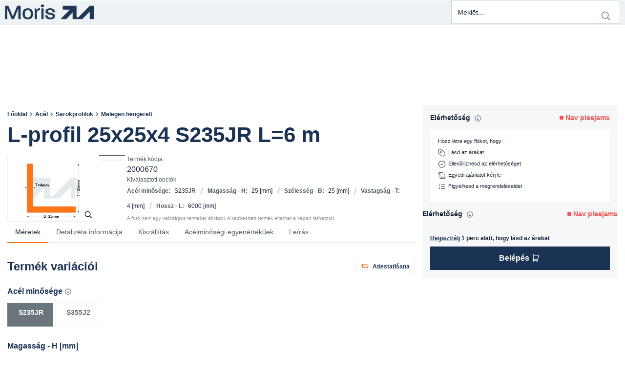

--- FILE ---
content_type: text/html; charset=utf-8
request_url: https://moris.eu/hu/product/2000670/l-profil-25x25x4-s235jr-l-6-m
body_size: 53244
content:
<!DOCTYPE html><html lang="hu" dir="ltr"><head><link rel="preconnect" href="https://api.moris.eu"><link rel="preconnect" href="https://fonts.gstatic.com" crossorigin="">
    <meta charset="utf-8">
    <title>L-profil 25x25x4 S235JR L=6 m | moris.eu</title>
    <base href="/">
    <meta name="viewport" content="width=device-width, initial-scale=1">
    <link rel="icon" type="image/x-icon" href="favicon.ico" sizes="any">
    <link rel="apple-touch-icon" href="favicons/apple-touch-icon.png">
    <link rel="”manifest”" href="”manifest.json”">
    <meta name="occ-backend-base-url" content="https://api.moris.eu">
    <meta name="media-backend-base-url" content="MEDIA_BACKEND_BASE_URL_VALUE">
    <meta name="theme-color" content="#1A3253">
    <meta name="format-detection" content="telephone=no">
    <style>
      .app-loader {
        display: flex;
        width: 100vw;
        height: 100vh;
        justify-content: center;
        align-items: center;
      }
    </style>
    <style>@font-face{font-family:'Material Icons';font-style:normal;font-weight:400;src:url(https://fonts.gstatic.com/s/materialicons/v145/flUhRq6tzZclQEJ-Vdg-IuiaDsNc.woff2) format('woff2');}.material-icons{font-family:'Material Icons';font-weight:normal;font-style:normal;font-size:24px;line-height:1;letter-spacing:normal;text-transform:none;display:inline-block;white-space:nowrap;word-wrap:normal;direction:ltr;-webkit-font-feature-settings:'liga';-webkit-font-smoothing:antialiased;}</style>
  <link rel="stylesheet" href="styles.6502bc2e65652957.css"><style ng-app-id="serverApp">.santorini-updated[_ngcontent-serverApp-c2930837556]{--cx-color-background: #f4f4f4;--cx-color-text: #14293a;--cx-color-inverse: #ffffff;--cx-color-transparent: transparent;--cx-color-primary: #055f9f;--cx-color-secondary: #556b82;--cx-color-success: #256f3a;--cx-color-info: #0064d8;--cx-color-warning: #b44f00;--cx-color-danger: #aa0808;--cx-color-light: #f1f1f1;--cx-color-dark: #77818b;--cx-color-primary-accent: #0f4880;--cx-color-success-accent: #f0fbe4;--cx-color-danger-accent: #fff1f1;--cx-color-warning-accent: #fff5df;--cx-color-info-accent: #deeffe;--cx-color-medium: #d3d6db;--cx-color-background-dark: #212738;--cx-color-visual-focus: #1f3a93;--cx-color-background-focus: rgba(80, 176, 244, .1);--cx-color-border-focus: rgba(166, 204, 232, .6);--cx-page-width-max: 1140px;--cx-font-weight-light: 300;--cx-font-weight-normal: 400;--cx-font-weight-semi: 600;--cx-font-weight-bold: 700;--cx-text-transform: capitalize;--cx-direction: ltr;--cx-transition-duration: .5s;--cx-animation-duration: 1s;--cx-border-radius: 1em;--cx-buttons-border-radius: 2rem;--cx-buttons-border-width: 3px;--cx-border-style: solid}







@keyframes _ngcontent-serverApp-c2930837556_loading{0%{margin-inline-start:0px;margin-inline-end:100%}50%{margin-inline-start:25%;margin-inline-end:0%}to{margin-inline-start:100%;margin-inline-end:0}}@keyframes _ngcontent-serverApp-c2930837556_loaded{0%{margin-inline-start:50%;margin-inline-end:100%}to{margin-inline-start:100%;margin-inline-end:0}}@keyframes _ngcontent-serverApp-c2930837556_progress-bar-loading-animation{0%{transform:translate(-100%)}50%{transform:translate(-25%)}to{transform:translate(0)}}@keyframes _ngcontent-serverApp-c2930837556_progress-bar-loaded-animation{0%{transform:translate(-50%)}to{transform:translate(0)}}[_nghost-serverApp-c2930837556]{display:flex;flex-direction:column;min-height:100vh}.cx-theme-high-contrast-dark   [_nghost-serverApp-c2930837556], .cx-theme-high-contrast-light   [_nghost-serverApp-c2930837556]{background-color:var(--cx-color-background)}[_nghost-serverApp-c2930837556] > footer[_ngcontent-serverApp-c2930837556]{margin-top:auto}[_nghost-serverApp-c2930837556] > footer[_ngcontent-serverApp-c2930837556]   cx-paragraph[_ngcontent-serverApp-c2930837556]   p[_ngcontent-serverApp-c2930837556]{margin-bottom:0}[_nghost-serverApp-c2930837556]   .mouse-focus[_ngcontent-serverApp-c2930837556]   [_ngcontent-serverApp-c2930837556]:focus, [_nghost-serverApp-c2930837556]   .mouse-focus[_ngcontent-serverApp-c2930837556]   .ng-select-focused[_ngcontent-serverApp-c2930837556]{--cx-visual-focus-width: 0;box-shadow:0 0}.cxFeat_a11yKeyboardFocusInSearchBox   [_nghost-serverApp-c2930837556]   .mouse-focus[_ngcontent-serverApp-c2930837556]   [_ngcontent-serverApp-c2930837556]:focus-within{--cx-visual-focus-width: 0}.cx-theme-high-contrast-dark   [_nghost-serverApp-c2930837556]   main[_ngcontent-serverApp-c2930837556], .cx-theme-high-contrast-light   [_nghost-serverApp-c2930837556]   main[_ngcontent-serverApp-c2930837556]{background-color:var(--cx-color-background)}[_nghost-serverApp-c2930837556]{--cx-page-width-max: var(--m-page-width-max)}[_nghost-serverApp-c2930837556]     .mouse-focus :focus, [_nghost-serverApp-c2930837556]     .mouse-focus .ng-select-focused{--cx-visual-focus-width: 0}</style><style ng-app-id="serverApp">[_nghost-serverApp-c443424090]     a{position:relative;top:unset;left:unset}</style><style ng-app-id="serverApp">







[_nghost-serverApp-c3213260798]{position:fixed;bottom:0;left:0;right:0;width:100%;display:flex;flex-direction:column;align-items:center;z-index:200;background-color:var(--cx-color-secondary);border-top:1px solid #f6f7f8}[_nghost-serverApp-c3213260798]   .position-toggle[_ngcontent-serverApp-c3213260798]{margin-top:-2rem}[_nghost-serverApp-c3213260798]   .btn-block[_ngcontent-serverApp-c3213260798]{width:initial}[_nghost-serverApp-c3213260798]   .btn-block[_ngcontent-serverApp-c3213260798] + .btn-block[_ngcontent-serverApp-c3213260798]{margin-top:initial}[_nghost-serverApp-c3213260798]   .panel-wrapper[_ngcontent-serverApp-c3213260798]{overflow-y:scroll;display:flex;flex-direction:row;align-self:stretch;padding:1rem;align-items:center;justify-content:space-between;gap:2rem}@media (max-width: 992px){[_nghost-serverApp-c3213260798]   .panel-wrapper[_ngcontent-serverApp-c3213260798]{flex-direction:column}}[_nghost-serverApp-c3213260798]   .translation-edit-wrapper[_ngcontent-serverApp-c3213260798]{display:flex;flex-direction:column;width:100%;gap:1rem;align-self:flex-end}[_nghost-serverApp-c3213260798]   .translation-edit-wrapper[_ngcontent-serverApp-c3213260798]   span.warning[_ngcontent-serverApp-c3213260798]   cx-icon[_ngcontent-serverApp-c3213260798]{color:#ffd300}[_nghost-serverApp-c3213260798]   .action-buttons[_ngcontent-serverApp-c3213260798]{display:flex;align-items:baseline;justify-content:center;align-self:flex-start;flex-wrap:wrap;flex-direction:column;gap:.5rem;text-wrap:none;flex-shrink:0;flex-basis:20%}[_nghost-serverApp-c3213260798]   .action-buttons[_ngcontent-serverApp-c3213260798]   button[_ngcontent-serverApp-c3213260798]{width:100%}@media (max-width: 992px){[_nghost-serverApp-c3213260798]   .action-buttons[_ngcontent-serverApp-c3213260798]{width:100%}}[_nghost-serverApp-c3213260798]   .edit-form[_ngcontent-serverApp-c3213260798]{display:flex;flex-direction:column;flex-grow:1;align-self:baseline;align-items:stretch;gap:1rem;width:100%}[_nghost-serverApp-c3213260798]   .edit-form[_ngcontent-serverApp-c3213260798]   .inputs-wrapper[_ngcontent-serverApp-c3213260798]{display:flex;flex-direction:row;gap:1rem;align-items:stretch}@media (max-width: 992px){[_nghost-serverApp-c3213260798]   .edit-form[_ngcontent-serverApp-c3213260798]   .inputs-wrapper[_ngcontent-serverApp-c3213260798]{flex-direction:column}}[_nghost-serverApp-c3213260798]   .edit-form[_ngcontent-serverApp-c3213260798]   .inputs-wrapper[_ngcontent-serverApp-c3213260798]   label[_ngcontent-serverApp-c3213260798]{margin-bottom:0}[_nghost-serverApp-c3213260798]   .edit-form[_ngcontent-serverApp-c3213260798]   .inputs-wrapper[_ngcontent-serverApp-c3213260798]   label[_ngcontent-serverApp-c3213260798]:first-child{width:150px}[_nghost-serverApp-c3213260798]   .edit-form[_ngcontent-serverApp-c3213260798]   .inputs-wrapper[_ngcontent-serverApp-c3213260798]   label[_ngcontent-serverApp-c3213260798]:last-child{flex-grow:2}[_nghost-serverApp-c3213260798]   .edit-form[_ngcontent-serverApp-c3213260798]   label[_ngcontent-serverApp-c3213260798]{flex-grow:1}[_nghost-serverApp-c3213260798]   .edit-form[_ngcontent-serverApp-c3213260798]   label[_ngcontent-serverApp-c3213260798]   .label-content[_ngcontent-serverApp-c3213260798]{margin-top:0;margin-bottom:0}[_nghost-serverApp-c3213260798]   .edit-form[_ngcontent-serverApp-c3213260798]   button[_ngcontent-serverApp-c3213260798]{flex-grow:0;align-self:flex-start}[_nghost-serverApp-c3213260798]   .edit-form[_ngcontent-serverApp-c3213260798]   .action-buttons[_ngcontent-serverApp-c3213260798]{align-self:end}[_nghost-serverApp-c3213260798]   .edit-form[_ngcontent-serverApp-c3213260798]   textarea[_ngcontent-serverApp-c3213260798]{height:calc((1.5em + .75rem + 2px)*2);resize:none}[_nghost-serverApp-c3213260798]   .suggestions-container[_ngcontent-serverApp-c3213260798]{z-index:1050;position:fixed!important}</style><style ng-app-id="serverApp">







label[_ngcontent-serverApp-c3484875444]{align-items:center;padding-block:var(--m-search-padding--block)}label[_ngcontent-serverApp-c3484875444]   .search-icon[_ngcontent-serverApp-c3484875444], label[_ngcontent-serverApp-c3484875444]   .reset[_ngcontent-serverApp-c3484875444]{height:var(--m-search-icon-size);line-height:var(--m-search-icon-size);padding-block:0}label[_ngcontent-serverApp-c3484875444]   cx-icon[_ngcontent-serverApp-c3484875444]{width:var(--m-search-icon-size);height:var(--m-search-icon-size);font-size:var(--m-search-icon-size);line-height:var(--m-search-icon-size);color:var(--m-search-icon-color)}label[_ngcontent-serverApp-c3484875444]   cx-icon[_ngcontent-serverApp-c3484875444]   svg[_ngcontent-serverApp-c3484875444]{display:inline-block;width:var(--m-search-icon-size);height:var(--m-search-icon-size)}@media (max-width: 767.98px){label[_ngcontent-serverApp-c3484875444]   cx-icon[_ngcontent-serverApp-c3484875444]{color:var(--m-search-icon-color--active)}}label.dirty[_ngcontent-serverApp-c3484875444]   cx-icon[_ngcontent-serverApp-c3484875444]{color:var(--m-search-icon-color--active)}input[_ngcontent-serverApp-c3484875444]{font-family:var(--m-font__family--base);font-size:.875rem;font-weight:var(--m-font__weight--base);line-height:1.6;letter-spacing:-.001em;background-color:inherit}@media (min-width: 768px){[_nghost-serverApp-c3484875444]{z-index:var(--m-search__z-index)}[_nghost-serverApp-c3484875444]   label[_ngcontent-serverApp-c3484875444]{border-color:var(--m-form-control__border)!important;background:var(--m-form-control__background);color:var(--m-form-control__text);border-style:solid;border-width:var(--m-form-control__border-width);border-radius:var(--m-form-control__border-radius);min-width:var(--m-search-width--min);max-width:var(--m-search-width--max);width:27vw}[_nghost-serverApp-c3484875444]   label[_ngcontent-serverApp-c3484875444]:hover{border-color:var(--m-form-control__border--hover)!important;background:var(--m-form-control__background--hover);color:var(--m-form-control__text--hover)}[_nghost-serverApp-c3484875444]   label[_ngcontent-serverApp-c3484875444]:focus, [_nghost-serverApp-c3484875444]   label[_ngcontent-serverApp-c3484875444]:focus-within, [_nghost-serverApp-c3484875444]   label[_ngcontent-serverApp-c3484875444]:active{border-color:var(--m-form-control__border--focus)!important;background:var(--m-form-control__background--focus);color:var(--m-form-control__text--focus);outline:none}[_nghost-serverApp-c3484875444]   label[_ngcontent-serverApp-c3484875444]:checked{border-color:var(--m-form-control__border--checked)!important;background:var(--m-form-control__background--checked);color:var(--m-form-control__text--checked)}[_nghost-serverApp-c3484875444]   label[disabled][_ngcontent-serverApp-c3484875444], [_nghost-serverApp-c3484875444]   label[_ngcontent-serverApp-c3484875444]   *.disabled[_ngcontent-serverApp-c3484875444]{border-color:var(--m-form-control__border--disabled)!important;background:var(--m-form-control__background--disabled);color:var(--m-form-control__text--disabled)}[_nghost-serverApp-c3484875444]   label.ng-invalid.ng-touched[_ngcontent-serverApp-c3484875444]{border-color:var(--m-form-control__error-color)!important}}.search[_ngcontent-serverApp-c3484875444]{font-size:inherit}.results[_ngcontent-serverApp-c3484875444]{border:var(--m-header__sub-nav-container-border)!important;box-shadow:var(--m-header__sub-nav-container-shadow);padding:0!important}.results[_ngcontent-serverApp-c3484875444]   .suggestions[_ngcontent-serverApp-c3484875444]{padding-left:0;margin-bottom:0}.results[_ngcontent-serverApp-c3484875444]   .suggestions[_ngcontent-serverApp-c3484875444]   a[_ngcontent-serverApp-c3484875444]{font-family:var(--m-font__family--base);font-size:.875rem;font-weight:var(--m-font__weight--base);line-height:1.6;letter-spacing:-.001em;display:block;min-height:0;padding-block:var(--m-header__sub-nav-item-padding--block);padding-inline:var(--m-header__sub-nav-item-padding--inline);text-decoration:none;border-bottom:var(--m-header__sub-nav-item-border);color:var(--m-header__sub-nav-color);transition:background-color var(--m-duration-control);word-break:break-word}.results[_ngcontent-serverApp-c3484875444]   .suggestions[_ngcontent-serverApp-c3484875444]   a[_ngcontent-serverApp-c3484875444]:hover, .results[_ngcontent-serverApp-c3484875444]   .suggestions[_ngcontent-serverApp-c3484875444]   a[_ngcontent-serverApp-c3484875444]:focus{background:var(--m-account-item__background--active)}.results[_ngcontent-serverApp-c3484875444]   .suggestions[_ngcontent-serverApp-c3484875444]   a[_ngcontent-serverApp-c3484875444]   .highlight[_ngcontent-serverApp-c3484875444]{font-family:var(--m-font__family--base);font-size:.875rem;font-weight:var(--m-font__weight--button);line-height:1.4;color:var(--m-search-results-highlight-color)}.results[_ngcontent-serverApp-c3484875444]   .suggestions[_ngcontent-serverApp-c3484875444]   li[_ngcontent-serverApp-c3484875444]{list-style-type:none}.results[_ngcontent-serverApp-c3484875444]   .products[_ngcontent-serverApp-c3484875444]{display:contents}.results[_ngcontent-serverApp-c3484875444]   .products[_ngcontent-serverApp-c3484875444]   a[_ngcontent-serverApp-c3484875444]{font-family:var(--m-font__family--base);font-size:.875rem;font-weight:var(--m-font__weight--base);line-height:1.6;letter-spacing:-.001em;display:grid;min-height:0;padding-block:var(--m-header__sub-nav-item-padding--block);padding-inline:var(--m-header__sub-nav-item-padding--inline);text-decoration:none;border-bottom:var(--m-header__sub-nav-item-border);color:var(--m-header__sub-nav-color);transition:background-color var(--m-duration-control);grid-template-columns:var(--m-search-results-image-size) 1fr var(--m-product-availability__marker-size--search-box);grid-template-rows:auto 0;align-items:center;border-top:none}.results[_ngcontent-serverApp-c3484875444]   .products[_ngcontent-serverApp-c3484875444]   a[_ngcontent-serverApp-c3484875444]:hover, .results[_ngcontent-serverApp-c3484875444]   .products[_ngcontent-serverApp-c3484875444]   a[_ngcontent-serverApp-c3484875444]:focus{background:var(--m-account-item__background--active)}.results[_ngcontent-serverApp-c3484875444]   .products[_ngcontent-serverApp-c3484875444]   li[_ngcontent-serverApp-c3484875444]{list-style-type:none}.results[_ngcontent-serverApp-c3484875444]   .products[_ngcontent-serverApp-c3484875444]   cx-media[_ngcontent-serverApp-c3484875444], .results[_ngcontent-serverApp-c3484875444]   .products[_ngcontent-serverApp-c3484875444]   cx-responsive-media[_ngcontent-serverApp-c3484875444]{width:var(--m-search-results-image-size);aspect-ratio:var(--m-product-picture__aspect-ratio)}.results[_ngcontent-serverApp-c3484875444]   .products[_ngcontent-serverApp-c3484875444]   .name[_ngcontent-serverApp-c3484875444]{display:-webkit-box;-webkit-line-clamp:var(--m-search-results__lines);-webkit-box-orient:vertical;overflow-y:hidden;white-space:unset}.results[_ngcontent-serverApp-c3484875444]   .products[_ngcontent-serverApp-c3484875444]   .price[_ngcontent-serverApp-c3484875444]{display:none}@media (min-width: 768px) and (max-width: 991.98px){.results[_ngcontent-serverApp-c3484875444]{max-width:var(--m-search-width--max);left:auto;right:0}}@media (max-width: 767.98px){.results[_ngcontent-serverApp-c3484875444]{top:var(--m-search-results-top--on-demand)}label[_ngcontent-serverApp-c3484875444]   button.reset[_ngcontent-serverApp-c3484875444]   cx-icon[_ngcontent-serverApp-c3484875444]{position:absolute;left:auto;right:var(--m-search-reset-right--on-demand);top:var(--m-search-reset-top--on-demand)}}[_nghost-serverApp-c3484875444]     app-product-list-availability [class^=product-availability]:before{content:"";display:inline-block;width:var(--m-product-availability__marker-size--search-box);height:var(--m-product-availability__marker-size--search-box);margin-inline-end:var(--m-product-availability__marker-spacing);transform:translateY(var(--m-product-availability__marker-offset));border-radius:var(--m-product-availability__border-radius);background-color:currentColor}@media screen{[_nghost-serverApp-c3484875444]     app-product-list-availability .product-availability--unavailable{color:var(--m-product-availability__color--unavailable)!important}[_nghost-serverApp-c3484875444]     app-product-list-availability .product-availability--in_stock{color:var(--m-product-availability__color--available)!important}[_nghost-serverApp-c3484875444]     app-product-list-availability .product-availability--incomplete{color:var(--m-product-availability__color--incomplete)!important}}</style><link rel="stylesheet" type="text/css" href="https://use.fontawesome.com/releases/v5.8.1/css/all.css"><style ng-app-id="serverApp">@media (min-width: 992px){cx-navigation-ui[_ngcontent-serverApp-c3834100330]   nav[_ngcontent-serverApp-c3834100330]   li[_ngcontent-serverApp-c3834100330] > cx-generic-link[_ngcontent-serverApp-c3834100330] > a[_ngcontent-serverApp-c3834100330]{padding-top:10px;padding-bottom:12px;padding-inline-start:0;margin-top:10px;margin-bottom:10px}cx-navigation-ui[_ngcontent-serverApp-c3834100330]   nav[_ngcontent-serverApp-c3834100330]   li[_ngcontent-serverApp-c3834100330] > div[_ngcontent-serverApp-c3834100330] > cx-generic-link[_ngcontent-serverApp-c3834100330]{padding:10px 0}cx-navigation-ui[_ngcontent-serverApp-c3834100330]   nav[_ngcontent-serverApp-c3834100330]   ul.childs[_ngcontent-serverApp-c3834100330] > li[_ngcontent-serverApp-c3834100330] > cx-generic-link[_ngcontent-serverApp-c3834100330] > a[_ngcontent-serverApp-c3834100330]{padding:5px 0}.cxFeat_a11yOptimizedMenuSpacing[_ngcontent-serverApp-c3834100330]   cx-navigation-ui[_ngcontent-serverApp-c3834100330]   nav[_ngcontent-serverApp-c3834100330]   ul.childs[_ngcontent-serverApp-c3834100330] > li[_ngcontent-serverApp-c3834100330] > cx-generic-link[_ngcontent-serverApp-c3834100330] > a[_ngcontent-serverApp-c3834100330]{padding:0}cx-navigation-ui[_ngcontent-serverApp-c3834100330]   nav[_ngcontent-serverApp-c3834100330]   ul.childs[_ngcontent-serverApp-c3834100330] > li[_ngcontent-serverApp-c3834100330] > button[_ngcontent-serverApp-c3834100330]:hover{color:var(--cx-color-text)}cx-navigation-ui[_ngcontent-serverApp-c3834100330]   nav[_ngcontent-serverApp-c3834100330]   ul.childs[_ngcontent-serverApp-c3834100330] > li[_ngcontent-serverApp-c3834100330] > cx-generic-link[_ngcontent-serverApp-c3834100330] > a[_ngcontent-serverApp-c3834100330]:hover{color:var(--cx-color-text);text-decoration:underline}}







[_nghost-serverApp-c3834100330]{background-color:unset}@media (min-width: 992px){[_nghost-serverApp-c3834100330]{height:var(--m-header-category-nav__height)}.flyout[_nghost-serverApp-c3834100330]    >nav>ul{display:flex}.flyout[_nghost-serverApp-c3834100330]    >nav>ul>li>cx-generic-link>a, .flyout[_nghost-serverApp-c3834100330]    >nav>ul>li>button{font-family:var(--m-font__family--header);font-size:.875rem;font-weight:var(--m-font__weight--header--medium);line-height:1.3;padding-block:var(--m-header__nav-item-spacing--block);padding-inline:0;margin-inline:var(--m-header__nav-item-spacing--inline);text-transform:none;text-decoration:none;color:var(--m-header__nav-item-color);width:auto;border-bottom:solid var(--m-header__nav-item-border-width) var(--m-header__nav-item-border-color);transition:border-color var(--m-duration-control)}.flyout[_nghost-serverApp-c3834100330]    >nav>ul>li>cx-generic-link>a:hover, .flyout[_nghost-serverApp-c3834100330]    >nav>ul>li>cx-generic-link>a:focus, .flyout[_nghost-serverApp-c3834100330]    >nav>ul>li>button:hover, .flyout[_nghost-serverApp-c3834100330]    >nav>ul>li>button:focus{color:var(--m-header__nav-item-color--active)}.flyout[_nghost-serverApp-c3834100330]    >nav>ul>li>button.is-open{border-color:var(--m-header__nav-item-border-color--active)}.flyout[_nghost-serverApp-c3834100330]    >nav>ul>li>button.is-open+.wrapper{display:initial}.flyout[_nghost-serverApp-c3834100330]    >nav>ul>li>button:not(.is-open){border-color:var(--m-header__nav-item-border-color)}.flyout[_nghost-serverApp-c3834100330]    >nav>ul>li>button:not(.is-open)+.wrapper{display:none}.flyout[_nghost-serverApp-c3834100330]    >nav>ul>li:hover .wrapper, .flyout[_nghost-serverApp-c3834100330]    >nav>ul>li:focus-within .wrapper{display:initial}.flyout[_nghost-serverApp-c3834100330]    >nav>ul>li:hover>cx-generic-link>a, .flyout[_nghost-serverApp-c3834100330]    >nav>ul>li:hover>button, .flyout[_nghost-serverApp-c3834100330]    >nav>ul>li:focus-within>cx-generic-link>a, .flyout[_nghost-serverApp-c3834100330]    >nav>ul>li:focus-within>button{border-color:var(--m-header__nav-item-border-color--active)}.flyout[_nghost-serverApp-c3834100330]    >nav>ul>li:not(:hover) .wrapper{display:none}.flyout[_nghost-serverApp-c3834100330]    >nav>ul>li:not(:hover)>cx-generic-link>a, .flyout[_nghost-serverApp-c3834100330]    >nav>ul>li:not(:hover)>button:not(.is-open){border-color:var(--m-header__nav-item-border-color)}.flyout[_nghost-serverApp-c3834100330]    >nav>ul>li>.wrapper{padding:0;margin-inline-start:0}[_nghost-serverApp-c3834100330]     .wrapper{border:var(--m-header__sub-nav-container-border)!important;box-shadow:var(--m-header__sub-nav-container-shadow);padding:0!important}[_nghost-serverApp-c3834100330]     .wrapper a{font-family:var(--m-font__family--header);font-size:.875rem;font-weight:var(--m-font__weight--header--medium);line-height:1.3;padding-block:var(--m-header__sub-nav-item-spacing--block);padding-inline:0;margin-inline:var(--m-header__sub-nav-item-spacing--inline);text-transform:none;text-decoration:none;color:var(--m-header__nav-item-color);padding-inline:var(--m-header__sub-nav-item-padding--inline);transition:background-color var(--m-duration-control)}[_nghost-serverApp-c3834100330]     .wrapper a:hover, [_nghost-serverApp-c3834100330]     .wrapper a:focus{color:var(--m-header__nav-item-color--active);background:var(--m-header__sub-nav-background--active)}[_nghost-serverApp-c3834100330]     .wrapper nav:last-child a{font-family:var(--m-font__family--header);font-size:.875rem;font-weight:var(--m-font__weight--header--medium);line-height:1.3;padding-block:var(--m-header__sub-nav-item-spacing--block--last);padding-inline:0;margin-inline:var(--m-header__sub-nav-item-spacing--inline);text-transform:none;text-decoration:none;color:var(--m-header__nav-item-color);padding-inline:var(--m-header__sub-nav-item-padding--inline);transition:background-color var(--m-duration-control)}[_nghost-serverApp-c3834100330]     .wrapper nav:last-child a:hover, [_nghost-serverApp-c3834100330]     .wrapper nav:last-child a:focus{color:var(--m-header__nav-item-color--active);background:var(--m-header__sub-nav-background--active)}[_nghost-serverApp-c3834100330]     .wrapper .all{text-decoration:none;padding:0}[_nghost-serverApp-c3834100330]     .wrapper .all a{font-family:var(--m-font__family--header);font-size:.875rem;font-weight:var(--m-font__weight--header--medium);line-height:1.3;padding-block:var(--m-header__sub-nav-item-spacing--block--first);padding-inline:0;margin-inline:var(--m-header__sub-nav-item-spacing--inline);text-transform:none;text-decoration:none;color:var(--m-header__nav-item-color);padding-inline:var(--m-header__sub-nav-item-padding--inline);transition:background-color var(--m-duration-control)}[_nghost-serverApp-c3834100330]     .wrapper .all a:hover, [_nghost-serverApp-c3834100330]     .wrapper .all a:focus{color:var(--m-header__nav-item-color--active);background:var(--m-header__sub-nav-background--active)}}@media (max-width: 991.98px){.flyout[_nghost-serverApp-c3834100330] > nav[_ngcontent-serverApp-c3834100330] > ul[_ngcontent-serverApp-c3834100330]{display:flex;flex-direction:column;gap:var(--m-header__nav-item-spacing--block)}.flyout[_nghost-serverApp-c3834100330] > nav[_ngcontent-serverApp-c3834100330] > ul[_ngcontent-serverApp-c3834100330] > li.back[_ngcontent-serverApp-c3834100330]{background-color:transparent}.flyout.is-open[_nghost-serverApp-c3834100330] > nav[_ngcontent-serverApp-c3834100330] > ul[_ngcontent-serverApp-c3834100330] > li[_ngcontent-serverApp-c3834100330]:not(.back){display:initial!important}.flyout.is-open[_nghost-serverApp-c3834100330] > nav[_ngcontent-serverApp-c3834100330] > ul[_ngcontent-serverApp-c3834100330] > li[_ngcontent-serverApp-c3834100330]:not(.back) > cx-generic-link[_ngcontent-serverApp-c3834100330], .flyout.is-open[_nghost-serverApp-c3834100330] > nav[_ngcontent-serverApp-c3834100330] > ul[_ngcontent-serverApp-c3834100330] > li[_ngcontent-serverApp-c3834100330]:not(.back) > button[_ngcontent-serverApp-c3834100330]{display:none}.flyout.is-open[_nghost-serverApp-c3834100330] > nav[_ngcontent-serverApp-c3834100330] > ul[_ngcontent-serverApp-c3834100330] > li[_ngcontent-serverApp-c3834100330]:not(.back) > button.is-open[_ngcontent-serverApp-c3834100330] + .wrapper[_ngcontent-serverApp-c3834100330]{display:initial}.flyout[_nghost-serverApp-c3834100330]    >nav{transition:background-color}.flyout[_nghost-serverApp-c3834100330]    >nav>ul>li>cx-generic-link>a, .flyout[_nghost-serverApp-c3834100330]    >nav>ul>li>button{font-family:var(--m-font__family--header);font-size:.875rem;font-weight:var(--m-font__weight--header--medium);line-height:1.3;min-height:revert;padding:var(--m-header__nav-item-padding);text-transform:none;background:var(--m-header__nav-item-background);color:var(--m-header__nav-item-color);border:none}.flyout[_nghost-serverApp-c3834100330]    >nav>ul>li>cx-generic-link>a:hover, .flyout[_nghost-serverApp-c3834100330]    >nav>ul>li>cx-generic-link>a:focus, .flyout[_nghost-serverApp-c3834100330]    >nav>ul>li>cx-generic-link>a:focus-within, .flyout[_nghost-serverApp-c3834100330]    >nav>ul>li>button:hover, .flyout[_nghost-serverApp-c3834100330]    >nav>ul>li>button:focus, .flyout[_nghost-serverApp-c3834100330]    >nav>ul>li>button:focus-within{background:var(--m-header__nav-item-background--active)}.flyout[_nghost-serverApp-c3834100330]    >nav>ul>li>button>cx-icon{transform:rotate(-90deg)}.flyout[_nghost-serverApp-c3834100330]    >nav>ul>li>button>cx-icon:before{font-size:var(--m-header__nav-item-icon-size);line-height:1}.flyout[_nghost-serverApp-c3834100330]     .back button{font-family:var(--m-font__family--base);font-size:.875rem;font-weight:var(--m-font__weight--button);line-height:1.4;box-shadow:inset 0 0 0 var(--m-button__border-width) var(--m-button--link__border);background:var(--m-button--link__background);color:var(--m-button--link__text);margin-block-start:var(--m-header__nav-item-spacing--block);padding:0;font-weight:inherit;border:none}.flyout[_nghost-serverApp-c3834100330]     .back button:hover, .flyout[_nghost-serverApp-c3834100330]     .back button:focus{box-shadow:inset 0 0 0 var(--m-button__border-width--focus) var(--m-button--link__border--focus);border:none;background:var(--m-button--link__background--focus);color:var(--m-button--link__text--focus)}.flyout[_nghost-serverApp-c3834100330]     .back button[disabled], .flyout[_nghost-serverApp-c3834100330]     .back button *.disabled{box-shadow:inset 0 0 0 var(--m-button__border-width) var(--m-button--link__border--disabled);border:none;background:var(--m-button--link__background--disabled);color:var(--m-button--link__text--disabled)}.flyout[_nghost-serverApp-c3834100330]     .back cx-icon{width:var(--m-button__icon-size);height:var(--m-button__icon-size);font-size:var(--m-button__icon-size);line-height:var(--m-button__icon-size);transform:none;padding-inline:var(--m-header__back-link-spacing--inline)}.flyout[_nghost-serverApp-c3834100330]     .back cx-icon svg{display:inline-block;width:var(--m-button__icon-size);height:var(--m-button__icon-size)}.flyout[_nghost-serverApp-c3834100330]     .back cx-icon:before{font-size:var(--m-header__nav-item-icon-size--back)}.flyout[_nghost-serverApp-c3834100330]     .wrapper cx-generic-link{border:none}.flyout[_nghost-serverApp-c3834100330]     .wrapper cx-generic-link.all{text-decoration:none}.flyout[_nghost-serverApp-c3834100330]     .wrapper a{font-family:var(--m-font__family--base);font-size:.875rem;font-weight:var(--m-font__weight--base);line-height:1.6;letter-spacing:-.001em;display:block;min-height:0;padding-block:var(--m-header__sub-nav-item-padding--block);padding-inline:var(--m-header__sub-nav-item-padding--inline);text-decoration:none;border-bottom:var(--m-header__sub-nav-item-border);color:var(--m-header__sub-nav-color);transition:background-color var(--m-duration-control)}.flyout[_nghost-serverApp-c3834100330]     .wrapper a:hover, .flyout[_nghost-serverApp-c3834100330]     .wrapper a:focus{background:var(--m-header__sub-nav-background--active)}}</style><style ng-app-id="serverApp">







.cms-switch-container--large-screen[_ngcontent-serverApp-c1548737729]{font-family:var(--m-font__family--header);font-size:.875rem;font-weight:var(--m-font__weight--header--medium);line-height:1.3;position:relative;display:flex;justify-content:flex-start;align-items:center;width:100%;height:var(--m-switch_component__height);margin-block-end:calc(-1 * var(--m-switch-component-offset--vertical))}.cms-switch-container--large-screen[_ngcontent-serverApp-c1548737729]   .navigation-items-bar[_ngcontent-serverApp-c1548737729]{justify-content:space-between;flex-grow:1;height:100%;padding:var(--m-switch-component-navigation-large_items__padding)}@media (min-width: 1250px){.cms-switch-container--large-screen[_ngcontent-serverApp-c1548737729]   .navigation-items-bar[_ngcontent-serverApp-c1548737729]{justify-content:flex-end;gap:25px}}.cms-switch-container--large-screen[_ngcontent-serverApp-c1548737729]   .navigation-items-bar.hide-toggle[_ngcontent-serverApp-c1548737729]{margin-left:0}.cms-switch-container--large-screen[_ngcontent-serverApp-c1548737729]   .toggle-label[_ngcontent-serverApp-c1548737729] ~ .toggle-label[_ngcontent-serverApp-c1548737729]{margin-inline-end:var(--m-switch-component-switch-container__spacing--inline)}.cms-switch-container--large-screen[_ngcontent-serverApp-c1548737729]     .advanced-link{display:flex;justify-content:center;align-items:center;width:100%;height:100%}.cms-switch-container--large-screen[_ngcontent-serverApp-c1548737729]     .advanced-link cx-media{width:var(--m-switch-component-icon-size);height:var(--m-switch-component-icon-size);font-size:var(--m-switch-component-icon-size);line-height:var(--m-switch-component-icon-size);text-align:center}.cms-switch-container--large-screen[_ngcontent-serverApp-c1548737729]     .advanced-link cx-media svg{display:inline-block;width:var(--m-switch-component-icon-size);height:var(--m-switch-component-icon-size)}.cms-switch-container--large-screen[_ngcontent-serverApp-c1548737729]     .advanced-link-paragraph-large{padding-block:var(--m-switch-component-navigation-small_items__padding--block--text);padding-inline:var(--m-switch-component-navigation-small_items__padding--inline)}.cms-switch-container--small-screen[_ngcontent-serverApp-c1548737729]{display:flex;flex-direction:row;flex-wrap:wrap;justify-content:flex-end;margin-top:var(--m-switch-component-small-screen__margin-top)}.cms-switch-container--small-screen[_ngcontent-serverApp-c1548737729]   .navigation-items-bar[_ngcontent-serverApp-c1548737729]{display:grid;grid-template-columns:repeat(var(--m-switch-component-nav-columns),1fr);justify-content:space-between;gap:var(--m-switch-component-navigation-small_items__gap);margin-block:var(--m-switch-component-small-screen__margin-bottom)}.cms-switch-container--small-screen[_ngcontent-serverApp-c1548737729]   .navigation-items-bar[_ngcontent-serverApp-c1548737729]     cx-generic-link, .cms-switch-container--small-screen[_ngcontent-serverApp-c1548737729]   .navigation-items-bar[_ngcontent-serverApp-c1548737729]     .advanced-link-element{font-family:var(--m-font__family--header);font-size:.75rem;font-weight:var(--m-font__weight--header--medium);line-height:1.5;justify-content:space-between;width:100%;height:var(--m-switch-component-navigation-small_items__height)}.cms-switch-container--small-screen[_ngcontent-serverApp-c1548737729]   .navigation-items-bar[_ngcontent-serverApp-c1548737729]     cx-generic-link cx-media, .cms-switch-container--small-screen[_ngcontent-serverApp-c1548737729]   .navigation-items-bar[_ngcontent-serverApp-c1548737729]     .advanced-link-element cx-media{width:var(--m-switch-component-icon-size);height:var(--m-switch-component-icon-size);font-size:var(--m-switch-component-icon-size);line-height:var(--m-switch-component-icon-size);display:flex;align-items:center;margin-block:0}.cms-switch-container--small-screen[_ngcontent-serverApp-c1548737729]   .navigation-items-bar[_ngcontent-serverApp-c1548737729]     cx-generic-link cx-media svg, .cms-switch-container--small-screen[_ngcontent-serverApp-c1548737729]   .navigation-items-bar[_ngcontent-serverApp-c1548737729]     .advanced-link-element cx-media svg{display:inline-block;width:var(--m-switch-component-icon-size);height:var(--m-switch-component-icon-size)}.cms-switch-container--small-screen[_ngcontent-serverApp-c1548737729]   .navigation-items-bar[_ngcontent-serverApp-c1548737729]     .advanced-link-element{padding-block:var(--m-switch-component-navigation-small_items__padding--block)}.cms-switch-container--small-screen[_ngcontent-serverApp-c1548737729]   .navigation-items-bar[_ngcontent-serverApp-c1548737729]     .advanced-link-paragraph-small{display:-webkit-box;-webkit-line-clamp:var(--m-switch-component-navigation-small_items__lines);-webkit-box-orient:vertical;overflow-y:hidden;height:auto;margin-block:0;padding-inline:var(--m-switch-component-navigation-small_items__padding--inline)}.toggle-label[_ngcontent-serverApp-c1548737729]{font-family:var(--m-font__family--header);font-size:.875rem;font-weight:var(--m-font__weight--header--medium);line-height:1.3;position:relative;margin-right:var(--m-switch-component-label__margin-right);margin-left:var(--m-switch-component-label__margin-left);margin-bottom:0;color:var(--m-switch-component-switch__color--off)}.toggle-label[_ngcontent-serverApp-c1548737729]:hover, .toggle-label[_ngcontent-serverApp-c1548737729]:focus{color:var(--m-switch-component-switch__color--focus)}.toggle-label.active[_ngcontent-serverApp-c1548737729]{color:var(--m-switch-component-switch__color)}.switch[_ngcontent-serverApp-c1548737729]{position:relative;top:var(--m-switch_component__margin)}.switch-label[_ngcontent-serverApp-c1548737729]{position:relative;box-sizing:content-box;width:var(--m-switch-component-switch-container__width);height:var(--m-switch-component-switch-container__height);margin-inline:var(--m-switch-component-label__margin-inline);margin-block:0;background-color:var(--m-switch-component-switch__color);border:solid var(--m-switch-component-switch__border-width) var(--m-switch-component-switch__color);border-radius:var(--m-switch-component-switch__border-radius)}.switch-label[_ngcontent-serverApp-c1548737729]:hover, .switch-label[_ngcontent-serverApp-c1548737729]:focus-within, input[_ngcontent-serverApp-c1548737729]:focus + .switch-label[_ngcontent-serverApp-c1548737729]{background-color:var(--m-switch-component-switch__color--focus);border-color:var(--m-switch-component-switch__color--focus)}input[_ngcontent-serverApp-c1548737729]:focus-visible + .switch-label[_ngcontent-serverApp-c1548737729]{outline:var(--cx-color-visual-focus) solid var(--cx-visual-focus-width, 2px);outline-offset:4px;transition:none;z-index:1000}@media (max-width: 991.98px){input[_ngcontent-serverApp-c1548737729]:focus-visible + .switch-label[_ngcontent-serverApp-c1548737729]{outline-offset:-2px}input[_ngcontent-serverApp-c1548737729]:focus-visible + .switch-label[_ngcontent-serverApp-c1548737729] > cx-media[_ngcontent-serverApp-c1548737729]{transition:none;padding:2px}}.switch-label[_ngcontent-serverApp-c1548737729]:after{content:"";position:absolute;top:var(--m-switch_component__margin);left:var(--m-switch_component__margin);width:var(--m-switch-component-switch__width);height:var(--m-switch-component-switch__height);border-radius:var(--m-switch-component-handle__border-radius);background-color:var(--m-switch-component-background__color);transition:var(--m-switch-sliding__animation)}.switch-input[_ngcontent-serverApp-c1548737729]:checked + .switch-label[_ngcontent-serverApp-c1548737729]:after{transform:translate(var(--m-switch-component-travel-distance))}</style><style ng-app-id="serverApp">







[_nghost-serverApp-c2286913304]{flex:none;display:flex;align-items:center;min-width:var(--m-advanced-link__width);justify-content:center}[_nghost-serverApp-c2286913304]:hover, [_nghost-serverApp-c2286913304]:focus-within{cursor:pointer;background-color:var(--m-advanced-link-element__hover)}[_nghost-serverApp-c2286913304]     .advanced-link:hover, [_nghost-serverApp-c2286913304]     .advanced-link:focus{text-decoration:none}.advanced-link-element[_ngcontent-serverApp-c2286913304]{font-family:var(--m-font__family--header);font-size:1rem;font-weight:var(--m-font__weight--header--medium);line-height:1.5;display:flex;flex-direction:column;align-items:center;text-align:center;border:var(--m-advanced-link-container__border);width:var(--m-advanced-link-container__width);height:var(--m-advanced-link-container__height);word-break:break-word;overflow:hidden}.advanced-link-element[_ngcontent-serverApp-c2286913304]   cx-media[_ngcontent-serverApp-c2286913304]{margin-top:1rem}.advanced-link-element[_ngcontent-serverApp-c2286913304]   .advanced-link-paragraph-small[_ngcontent-serverApp-c2286913304]{height:100%;display:flex;align-items:flex-end}.advanced-link-paragraph-large[_ngcontent-serverApp-c2286913304]{margin-bottom:0}</style><style ng-app-id="serverApp">







label[_ngcontent-serverApp-c1925055032]{margin-block-end:0}[_nghost-serverApp-c1925055032]     ng-select{font-family:var(--m-font__family--header);font-size:.75rem;font-weight:var(--m-font__weight--header--medium);line-height:1.5;color:var(--m-header__nav-item-color)}[_nghost-serverApp-c1925055032]     ng-select.ng-select .ng-select-container, [_nghost-serverApp-c1925055032]     ng-select.ng-select.ng-select-single .ng-select-container{padding-left:0;border:none;background:transparent;color:var(--m-header__nav-item-color);box-shadow:none}[_nghost-serverApp-c1925055032]     ng-select.ng-select .ng-select-container .ng-value-container, [_nghost-serverApp-c1925055032]     ng-select.ng-select.ng-select-single .ng-select-container .ng-value-container{font-family:var(--m-font__family--header);font-size:.75rem;font-weight:var(--m-font__weight--header--medium);line-height:1.5;padding-inline-start:0;color:var(--m-header__nav-item-color)}[_nghost-serverApp-c1925055032]     ng-select.ng-select .ng-select-container .ng-value-container .ng-placeholder, [_nghost-serverApp-c1925055032]     ng-select.ng-select.ng-select-single .ng-select-container .ng-value-container .ng-placeholder{color:var(--m-placeholder-text)}[_nghost-serverApp-c1925055032]     ng-select.ng-select .ng-dropdown-panel.ng-select-bottom, [_nghost-serverApp-c1925055032]     ng-select.ng-select.ng-select-single .ng-dropdown-panel.ng-select-bottom{border:var(--m-header__sub-nav-container-border)!important;box-shadow:var(--m-header__sub-nav-container-shadow);padding:0!important;width:auto;margin-top:calc(var(--cx-spatial-base) * -1);border-bottom-right-radius:0;border-bottom-left-radius:0}[_nghost-serverApp-c1925055032]     ng-select.ng-select .ng-dropdown-panel.ng-select-bottom .ng-dropdown-panel-items .ng-option:not(:first-child):not(:last-child), [_nghost-serverApp-c1925055032]     ng-select.ng-select.ng-select-single .ng-dropdown-panel.ng-select-bottom .ng-dropdown-panel-items .ng-option:not(:first-child):not(:last-child){font-family:var(--m-font__family--header);font-size:.75rem;font-weight:var(--m-font__weight--header--medium);line-height:1.5;padding-block:var(--m-header__sub-nav-item-spacing--block);padding-inline:0;margin-inline:var(--m-header__sub-nav-item-spacing--inline);text-transform:none;text-decoration:none;color:var(--m-header__nav-item-color);padding-inline:var(--m-header__sub-nav-item-padding--inline);transition:background-color var(--m-duration-control)}[_nghost-serverApp-c1925055032]     ng-select.ng-select .ng-dropdown-panel.ng-select-bottom .ng-dropdown-panel-items .ng-option:not(:first-child):not(:last-child):hover, [_nghost-serverApp-c1925055032]     ng-select.ng-select .ng-dropdown-panel.ng-select-bottom .ng-dropdown-panel-items .ng-option:not(:first-child):not(:last-child):focus, [_nghost-serverApp-c1925055032]     ng-select.ng-select.ng-select-single .ng-dropdown-panel.ng-select-bottom .ng-dropdown-panel-items .ng-option:not(:first-child):not(:last-child):hover, [_nghost-serverApp-c1925055032]     ng-select.ng-select.ng-select-single .ng-dropdown-panel.ng-select-bottom .ng-dropdown-panel-items .ng-option:not(:first-child):not(:last-child):focus{color:var(--m-header__nav-item-color--active);background:var(--m-header__sub-nav-background--active)}[_nghost-serverApp-c1925055032]     ng-select.ng-select .ng-dropdown-panel.ng-select-bottom .ng-dropdown-panel-items .ng-option:first-child, [_nghost-serverApp-c1925055032]     ng-select.ng-select.ng-select-single .ng-dropdown-panel.ng-select-bottom .ng-dropdown-panel-items .ng-option:first-child{font-family:var(--m-font__family--header);font-size:.75rem;font-weight:var(--m-font__weight--header--medium);line-height:1.5;padding-block:var(--m-header__sub-nav-item-spacing--block--first);padding-inline:0;margin-inline:var(--m-header__sub-nav-item-spacing--inline);text-transform:none;text-decoration:none;color:var(--m-header__nav-item-color);padding-inline:var(--m-header__sub-nav-item-padding--inline);transition:background-color var(--m-duration-control)}[_nghost-serverApp-c1925055032]     ng-select.ng-select .ng-dropdown-panel.ng-select-bottom .ng-dropdown-panel-items .ng-option:first-child:hover, [_nghost-serverApp-c1925055032]     ng-select.ng-select .ng-dropdown-panel.ng-select-bottom .ng-dropdown-panel-items .ng-option:first-child:focus, [_nghost-serverApp-c1925055032]     ng-select.ng-select.ng-select-single .ng-dropdown-panel.ng-select-bottom .ng-dropdown-panel-items .ng-option:first-child:hover, [_nghost-serverApp-c1925055032]     ng-select.ng-select.ng-select-single .ng-dropdown-panel.ng-select-bottom .ng-dropdown-panel-items .ng-option:first-child:focus{color:var(--m-header__nav-item-color--active);background:var(--m-header__sub-nav-background--active)}[_nghost-serverApp-c1925055032]     ng-select.ng-select .ng-dropdown-panel.ng-select-bottom .ng-dropdown-panel-items .ng-option:last-child, [_nghost-serverApp-c1925055032]     ng-select.ng-select.ng-select-single .ng-dropdown-panel.ng-select-bottom .ng-dropdown-panel-items .ng-option:last-child{font-family:var(--m-font__family--header);font-size:.75rem;font-weight:var(--m-font__weight--header--medium);line-height:1.5;padding-block:var(--m-header__sub-nav-item-spacing--block--last);padding-inline:0;margin-inline:var(--m-header__sub-nav-item-spacing--inline);text-transform:none;text-decoration:none;color:var(--m-header__nav-item-color);padding-inline:var(--m-header__sub-nav-item-padding--inline);transition:background-color var(--m-duration-control)}[_nghost-serverApp-c1925055032]     ng-select.ng-select .ng-dropdown-panel.ng-select-bottom .ng-dropdown-panel-items .ng-option:last-child:hover, [_nghost-serverApp-c1925055032]     ng-select.ng-select .ng-dropdown-panel.ng-select-bottom .ng-dropdown-panel-items .ng-option:last-child:focus, [_nghost-serverApp-c1925055032]     ng-select.ng-select.ng-select-single .ng-dropdown-panel.ng-select-bottom .ng-dropdown-panel-items .ng-option:last-child:hover, [_nghost-serverApp-c1925055032]     ng-select.ng-select.ng-select-single .ng-dropdown-panel.ng-select-bottom .ng-dropdown-panel-items .ng-option:last-child:focus{color:var(--m-header__nav-item-color--active);background:var(--m-header__sub-nav-background--active)}[_nghost-serverApp-c1925055032]     ng-select.ng-select .ng-dropdown-panel.ng-select-bottom .ng-dropdown-panel-items .ng-option.ng-option-selected .ng-option-label, [_nghost-serverApp-c1925055032]     ng-select.ng-select.ng-select-single .ng-dropdown-panel.ng-select-bottom .ng-dropdown-panel-items .ng-option.ng-option-selected .ng-option-label{color:var(--m-header__nav-item-color)}[_nghost-serverApp-c1925055032]     ng-select.ng-select .ng-dropdown-panel.ng-select-bottom .ng-dropdown-panel-items .ng-option:last-child, [_nghost-serverApp-c1925055032]     ng-select.ng-select.ng-select-single .ng-dropdown-panel.ng-select-bottom .ng-dropdown-panel-items .ng-option:last-child{border-bottom-right-radius:0;border-bottom-left-radius:0}[_nghost-serverApp-c1925055032]     ng-select.ng-select .ng-dropdown-panel.ng-select-bottom .ng-dropdown-panel-items .ng-option.ng-option-marked, [_nghost-serverApp-c1925055032]     ng-select.ng-select.ng-select-single .ng-dropdown-panel.ng-select-bottom .ng-dropdown-panel-items .ng-option.ng-option-marked{background:var(--m-form-control__background--checked)}</style><style ng-app-id="serverApp">







[_nghost-serverApp-c3106796751]{display:block;max-width:var(--cx-page-width-max);margin:auto;padding:var(--m-grid-gap);background:transparent;box-shadow:none}[_nghost-serverApp-c3106796751]   h1[_ngcontent-serverApp-c3106796751]{font-family:var(--m-font__family--header);font-size:2.75rem;font-weight:var(--m-font__weight--header--medium);line-height:1.2;display:inline;text-align:start;white-space:normal;text-transform:none;overflow-wrap:anywhere;color:var(--m-page-title__color)}@media (max-width: 767.98px){[_nghost-serverApp-c3106796751]   h1[_ngcontent-serverApp-c3106796751]{font-family:var(--m-font__family--header);font-size:1.5rem;font-weight:var(--m-font__weight--header--medium);line-height:1.3}}[_nghost-serverApp-c3106796751]   .subtitle[_ngcontent-serverApp-c3106796751], [_nghost-serverApp-c3106796751]   .secondary[_ngcontent-serverApp-c3106796751]{font-family:var(--m-font__family--header);font-size:1.25rem;font-weight:var(--m-font__weight--header--medium);line-height:1.3}@media (max-width: 767.98px){[_nghost-serverApp-c3106796751]   .subtitle[_ngcontent-serverApp-c3106796751], [_nghost-serverApp-c3106796751]   .secondary[_ngcontent-serverApp-c3106796751]{font-family:var(--m-font__family--header);font-size:.875rem;font-weight:var(--m-font__weight--header--medium);line-height:1.3}}[_nghost-serverApp-c3106796751]   small[_ngcontent-serverApp-c3106796751]{color:var(--m-page-subtitle__color)}[_nghost-serverApp-c3106796751]   app-status[_ngcontent-serverApp-c3106796751]{position:relative;top:var(--m-page-header-status__offset)}[_nghost-serverApp-c3106796751]   .cx-visually-hidden[_ngcontent-serverApp-c3106796751]{white-space:normal}@media (max-width: 767.98px){[_nghost-serverApp-c3106796751]   h1[_ngcontent-serverApp-c3106796751]{display:block}}a[_ngcontent-serverApp-c3106796751]{box-shadow:inset 0 0 0 var(--m-button__border-width) var(--m-button--link__border);border:none;background:var(--m-button--link__background);color:var(--m-button--link__text);font-family:var(--m-font__family--header);font-size:.75rem;font-weight:var(--m-font__weight--button);line-height:1.4;text-decoration:none!important}a[_ngcontent-serverApp-c3106796751]:hover, a[_ngcontent-serverApp-c3106796751]:focus{box-shadow:inset 0 0 0 var(--m-button__border-width--focus) var(--m-button--link__border--focus);border:none;background:var(--m-button--link__background--focus);color:var(--m-button--link__text--focus)}a[disabled][_ngcontent-serverApp-c3106796751], a[_ngcontent-serverApp-c3106796751]   *.disabled[_ngcontent-serverApp-c3106796751]{box-shadow:inset 0 0 0 var(--m-button__border-width) var(--m-button--link__border--disabled);border:none;background:var(--m-button--link__background--disabled);color:var(--m-button--link__text--disabled)}nav[_ngcontent-serverApp-c3106796751]{display:table;justify-content:flex-start;white-space:unset}nav[_ngcontent-serverApp-c3106796751]   span[_ngcontent-serverApp-c3106796751]:first-child   a[_ngcontent-serverApp-c3106796751]{padding-inline-start:0}nav[_ngcontent-serverApp-c3106796751]   span[_ngcontent-serverApp-c3106796751]:not(:last-child):after{content:url(data:image/svg+xml,%3Csvg%20width%3D%2216%22%20height%3D%2212%22%20viewBox%3D%220%200%2016%2012%22%20fill%3D%22none%22%20xmlns%3D%22http%3A%2F%2Fwww.w3.org%2F2000%2Fsvg%22%3E%0A%3Cpath%20fill-rule%3D%22evenodd%22%20clip-rule%3D%22evenodd%22%20d%3D%22M8.29379%208.0091L5.3335%205.14711L6.52001%204L10.0736%207.43554L10.6668%208.0091L10.0736%208.58265L6.53883%2012L5.35231%2010.8529L8.29379%208.0091Z%22%20fill%3D%22%2369767B%22%2F%3E%0A%3C%2Fsvg%3E)}</style><style ng-app-id="serverApp">[_nghost-serverApp-c2370777729]{display:flex;flex-direction:column}</style><style ng-app-id="serverApp">







[_nghost-serverApp-c149905595]{margin-inline:0;margin-inline-start:calc(-1*max(0px,.5 * (100vw - var(--cx-page-width-max))));margin-block-start:var(--m-footer-padding--block);margin-block-end:0;padding-inline-start:calc(max(0px,.5 * (100vw - var(--cx-page-width-max))) + var(--m-grid-gap));padding-block:var(--m-footer--secondary-padding--block);background:var(--m-footer-background-color--secondary);color:var(--m-footer-text--secondary);display:block;grid-area:consent;line-height:var(--m-footer__footnote-line-height)}[_nghost-serverApp-c149905595]   .btn.btn-link[_ngcontent-serverApp-c149905595]{font-family:var(--m-font__family--header);font-size:.75rem;font-weight:var(--m-font__weight--button);line-height:1.4;text-decoration:underline;margin:0;padding:0;white-space:normal;text-align:left}[_nghost-serverApp-c149905595]   .btn.btn-link[_ngcontent-serverApp-c149905595], [_nghost-serverApp-c149905595]   .btn.btn-link[_ngcontent-serverApp-c149905595]:hover, [_nghost-serverApp-c149905595]   .btn.btn-link[_ngcontent-serverApp-c149905595]:focus, [_nghost-serverApp-c149905595]   .btn.btn-link[_ngcontent-serverApp-c149905595]:active{color:currentColor}</style><style ng-app-id="serverApp">







[_nghost-serverApp-c2403014362]{display:contents}[_nghost-serverApp-c2403014362]:has(.anonymous-consent-banner):before{position:absolute;left:0;right:0;top:0;content:"";z-index:calc(var(--m-header__z-index) + 1);width:100%;height:100%;background:var(--m-consents-overlay__background)}.anonymous-consent-banner[_ngcontent-serverApp-c2403014362]{left:0}.anonymous-consent-banner[_ngcontent-serverApp-c2403014362]   .cx-banner-buttons[_ngcontent-serverApp-c2403014362]{margin-block-start:var(--cx-spatial-md);text-align:center}@media (min-width: 992px){.anonymous-consent-banner[_ngcontent-serverApp-c2403014362]   .cx-banner-buttons[_ngcontent-serverApp-c2403014362]{margin-block-start:0}}.anonymous-consent-banner[_ngcontent-serverApp-c2403014362]   .cx-banner-buttons[_ngcontent-serverApp-c2403014362]   .btn[_ngcontent-serverApp-c2403014362]{margin-inline:0;margin-block:var(--cx-spatial-sm)}@media (max-width: 575.98px){.anonymous-consent-banner[_ngcontent-serverApp-c2403014362]   .cx-banner-buttons[_ngcontent-serverApp-c2403014362]   .btn[_ngcontent-serverApp-c2403014362]{width:100%}}@media (min-width: 576px){.anonymous-consent-banner[_ngcontent-serverApp-c2403014362]   .cx-banner-buttons[_ngcontent-serverApp-c2403014362]   .btn[_ngcontent-serverApp-c2403014362] + .btn[_ngcontent-serverApp-c2403014362]{margin-inline:var(--cx-spatial-base)}}</style><style ng-app-id="serverApp">







.login-links[_ngcontent-serverApp-c358720234]   a[_ngcontent-serverApp-c358720234]:not(:last-child){margin-inline:var(--m-header__login-link-spacing--inline)}</style><style ng-app-id="serverApp">







[_nghost-serverApp-c2466561463]{position:relative}.picture-container[_ngcontent-serverApp-c2466561463]{touch-action:pan-y pinch-zoom!important;width:180px;position:relative;cursor:zoom-in}@media (max-width: 575.98px){.picture-container[_ngcontent-serverApp-c2466561463]{width:100%}}app-product-image-zoom-trigger[_ngcontent-serverApp-c2466561463]{display:none}[_nghost-serverApp-c2466561463]{display:flex}[_nghost-serverApp-c2466561463]     cx-media, [_nghost-serverApp-c2466561463]     cx-responsive-media{max-width:100%;aspect-ratio:var(--m-product-picture__aspect-ratio);border:var(--m-pdp__image-border)}[_nghost-serverApp-c2466561463]     cx-media .is-missing, [_nghost-serverApp-c2466561463]     cx-media .is-loading, [_nghost-serverApp-c2466561463]     cx-responsive-media .is-missing, [_nghost-serverApp-c2466561463]     cx-responsive-media .is-loading{height:auto;background-position:50% 50%}[_nghost-serverApp-c2466561463]     cx-media img, [_nghost-serverApp-c2466561463]     cx-responsive-media img{width:100%;height:100%;object-fit:cover;object-position:50% 50%}[_nghost-serverApp-c2466561463]     cx-icon{position:absolute;bottom:0;right:0;color:var(--m-pdp-product-picture__zoom-icon-color)}[_nghost-serverApp-c2466561463]     cx-icon svg{padding:var(--m-pdp-product-picture__zoom-icon-padding)}[_nghost-serverApp-c2466561463]     app-carousel .carousel-panel{display:flex;justify-content:space-between;width:var(--m-pdp-product-carousel__width);overflow:hidden;padding-left:var(--cx-spatial-base)}[_nghost-serverApp-c2466561463]     app-carousel .carousel-panel .slides{position:relative;display:flex;flex-direction:column}[_nghost-serverApp-c2466561463]     app-carousel .carousel-panel .slides .slide{margin-bottom:0}[_nghost-serverApp-c2466561463]     app-carousel .carousel-panel .slides .slide:last-of-type .item{padding-bottom:0}[_nghost-serverApp-c2466561463]     app-carousel .carousel-panel .slides .slide .item{padding-bottom:var(--cx-spatial-base);cursor:pointer}[_nghost-serverApp-c2466561463]     app-carousel .carousel-panel .slides .slide .item>cx-media, [_nghost-serverApp-c2466561463]     app-carousel .carousel-panel .slides .slide .item>cx-responsive-media{width:var(--m-pdp-product-carousel__item-width);aspect-ratio:var(--m-product-picture__aspect-ratio);overflow:hidden;border:var(--m-pdp__image-border)}[_nghost-serverApp-c2466561463]     app-carousel .carousel-panel .slides .slide .item>cx-media.is-active, [_nghost-serverApp-c2466561463]     app-carousel .carousel-panel .slides .slide .item>cx-responsive-media.is-active{border-color:var(--m-pdp-product-carousel__active-thumbnail-color)}[_nghost-serverApp-c2466561463]     app-carousel .carousel-panel .slides .slide .item>cx-media img, [_nghost-serverApp-c2466561463]     app-carousel .carousel-panel .slides .slide .item>cx-responsive-media img{position:absolute;left:50%;top:50%;transform:translate(-50%,-50%);width:100%;height:100%;aspect-ratio:inherit;object-fit:cover}[_nghost-serverApp-c2466561463]     app-carousel button{display:flex;position:absolute;justify-content:center;border:var(--m-pdp__image-border);background:var(--m-pdp-product-carousel__nav-button-background-color)}[_nghost-serverApp-c2466561463]     app-carousel button:not(:disabled):hover{background:var(--m-pdp-product-carousel__nav-button-hover-background-color);opacity:1}[_nghost-serverApp-c2466561463]     app-carousel button:not(:disabled){cursor:pointer}[_nghost-serverApp-c2466561463]     app-carousel button:focus-visible{outline:var(--cx-color-visual-focus) solid var(--cx-visual-focus-width, 2px);outline-offset:4px;transition:none;z-index:1000}@media (max-width: 991.98px){[_nghost-serverApp-c2466561463]     app-carousel button:focus-visible{outline-offset:-2px}[_nghost-serverApp-c2466561463]     app-carousel button:focus-visible>cx-media{transition:none;padding:2px}}[_nghost-serverApp-c2466561463]     app-carousel button>cx-icon{color:var(--m-pdp-product-carousel__nav-button-icon-color)}[_nghost-serverApp-c2466561463]     app-carousel button>cx-icon svg{padding:var(--m-pdp-product-carousel__nav-button-padding)}[_nghost-serverApp-c2466561463]     app-carousel .previous, [_nghost-serverApp-c2466561463]     app-carousel .next{width:var(--m-pdp-product-carousel__nav-button-width);height:var(--m-pdp-product-carousel__nav-button-height);top:var(--m-pdp-product-carousel__nav-button-top)}@media (max-width: 575.98px){[_nghost-serverApp-c2466561463]     app-carousel .previous, [_nghost-serverApp-c2466561463]     app-carousel .next{position:absolute;left:0;top:50%;transform:translateY(-50%)}}[_nghost-serverApp-c2466561463]     app-carousel .previous:disabled, [_nghost-serverApp-c2466561463]     app-carousel .next:disabled{opacity:var(--m-pdp-product-carousel__nav-button-disabled-opacity)}[_nghost-serverApp-c2466561463]     app-carousel .next{left:var(--m-pdp-product-carousel__nav-button-left)}@media (max-width: 575.98px){[_nghost-serverApp-c2466561463]     app-carousel .next{right:0;left:unset}}@media (max-width: 575.98px){[_nghost-serverApp-c2466561463]    >app-carousel .carousel-panel{width:auto;padding-left:0}}[_nghost-serverApp-c2466561463]    >app-carousel .carousel-panel .slides{top:min(0px,(2 - var(--active-image)) * (var(--m-pdp-product-carousel__item-width) + var(--cx-spatial-base)))}@media (max-width: 575.98px){[_nghost-serverApp-c2466561463]    >app-carousel .carousel-panel .slides{display:none}}[_nghost-serverApp-c2466561463]    >app-carousel .carousel-panel[data-images-count="2"] .carousel-panel .slides, [_nghost-serverApp-c2466561463]    >app-carousel .carousel-panel[data-images-count="3"] .carousel-panel .slides{left:unset}</style><style ng-app-id="serverApp">







[_nghost-serverApp-c140268820]{display:flex;flex-direction:column;gap:var(--m-pdp_gap);max-width:100%;overflow:hidden}[_nghost-serverApp-c140268820] > *[_ngcontent-serverApp-c140268820]{margin-bottom:0}[_nghost-serverApp-c140268820]     app-custom-code-input dl{margin-bottom:0}.selected-variant[_ngcontent-serverApp-c140268820]{order:var(--m-pdp_info-order--variant);gap:var(--m-pdp_gap)}.selected-variant[_ngcontent-serverApp-c140268820]   dl[_ngcontent-serverApp-c140268820], .selected-variant[_ngcontent-serverApp-c140268820]   dd[_ngcontent-serverApp-c140268820]{margin-bottom:0}.selected-dimensions[_ngcontent-serverApp-c140268820]{order:var(--m-pdp_info-order--dimensions);align-items:center}.selected-dimensions[_ngcontent-serverApp-c140268820] > *[_ngcontent-serverApp-c140268820]{display:inline;vertical-align:baseline}.selected-dimensions[_ngcontent-serverApp-c140268820]   h5[_ngcontent-serverApp-c140268820]{font-family:var(--m-font__family--header);font-size:.75rem;font-weight:var(--m-font__weight--header--medium);line-height:1.5;font-weight:var(--m-font__weight--header--thin);color:var(--m-variant-label__color);display:block}.selected-dimensions[_ngcontent-serverApp-c140268820]   dl[_ngcontent-serverApp-c140268820]{margin-bottom:0;line-height:var(--m-label__line-height)}.selected-dimensions[_ngcontent-serverApp-c140268820]   dd[_ngcontent-serverApp-c140268820], .selected-dimensions[_ngcontent-serverApp-c140268820]   dt[_ngcontent-serverApp-c140268820]{display:inline-block;padding-right:var(--m-label_items__padding);margin-block:0}.selected-dimensions[_ngcontent-serverApp-c140268820]   dt[_ngcontent-serverApp-c140268820]{font-family:var(--m-font__family--header);font-size:.75rem;font-weight:var(--m-font__weight--header--medium);line-height:1.5;color:var(--m-variant-label__color)}.selected-dimensions[_ngcontent-serverApp-c140268820]   dd[_ngcontent-serverApp-c140268820]{font-family:var(--m-font__family--header);font-size:.75rem;font-weight:var(--m-font__weight--header--medium);line-height:1.5;font-weight:var(--m-font__weight--header--thin);color:var(--m-variant-value__color);max-width:var(--m-label_items__max-width);word-wrap:break-word}.selected-dimensions[_ngcontent-serverApp-c140268820]   dd[_ngcontent-serverApp-c140268820]:not(:last-child){background:var(--m-variant-separator) var(--m-variant-separator-alignment) no-repeat;padding-inline-end:calc(2 * var(--m-label_items__padding));margin-inline-end:var(--m-label_items__padding)}.VariantHint[_ngcontent-serverApp-c140268820]{order:var(--m-pdp_info-order--dimensions)}.image-description[_ngcontent-serverApp-c140268820]{font-family:var(--m-font__family--header);font-size:.625rem;font-weight:var(--m-font__weight--header--medium);line-height:1.5;font-weight:var(--m-font__weight--header--thin);margin-top:auto;order:var(--m-pdp_info-order--image-description);color:var(--m-pdp_picture-description-color)}</style><style ng-app-id="serverApp">







[_nghost-serverApp-c1495092875]{display:flex;border-bottom:solid var(--m-product-internal-nav__border-width) var(--m-product-internal-nav__border-color)}[_nghost-serverApp-c1495092875]     cx-icon{width:var(--m-product-internal-nav__arrow-width);height:var(--m-product-internal-nav__arrow-width);font-size:var(--m-product-internal-nav__arrow-width);line-height:var(--m-product-internal-nav__arrow-width);color:var(--m-product-internal-nav__arrow-color)}[_nghost-serverApp-c1495092875]     cx-icon svg{display:inline-block;width:var(--m-product-internal-nav__arrow-width);height:var(--m-product-internal-nav__arrow-width)}ul[_ngcontent-serverApp-c1495092875]{position:relative;display:flex;order:2;flex-shrink:1;overflow:hidden;margin:0 0 calc(-1 * var(--m-product-internal-nav__border-width)) 0;padding:0}li[_ngcontent-serverApp-c1495092875]{list-style:none;margin:0;padding:0}li[_ngcontent-serverApp-c1495092875]   .internal-nav__item[_ngcontent-serverApp-c1495092875]{white-space:nowrap;overflow:hidden;text-overflow:ellipsis;font-family:var(--m-font__family--header);font-size:.875rem;font-weight:var(--m-font__weight--header--medium);line-height:1.3;font-weight:var(--m-font__weight--header--thin);display:block;padding:var(--m-product-internal-nav__spacing);color:var(--m-product-internal-nav__color);border-bottom:solid var(--m-product-internal-nav__item-border-width) transparent;text-decoration:none;transition:border-bottom-color var(--m-duration-control);cursor:pointer}li[_ngcontent-serverApp-c1495092875]   .internal-nav__item[_ngcontent-serverApp-c1495092875]:hover, li[_ngcontent-serverApp-c1495092875]   .internal-nav__item[_ngcontent-serverApp-c1495092875]:focus, li[_ngcontent-serverApp-c1495092875]   .internal-nav__item.active[_ngcontent-serverApp-c1495092875]{color:var(--m-product-internal-nav__color--active);border-bottom-color:var(--m-product-internal-nav__item-border-color--active)}button[_ngcontent-serverApp-c1495092875]{border:none;background:var(--m-product-internal-nav__scroll-button-bg)}.scroll-previous[_ngcontent-serverApp-c1495092875]{order:1}.scroll-next[_ngcontent-serverApp-c1495092875]{order:3}</style><style ng-app-id="serverApp">







[_nghost-serverApp-c1667256847]:not(.is-cuttable){border-bottom:var(--m-pdp__separator-border)}[_nghost-serverApp-c1667256847]     app-product-variant-generic-selector:last-of-type ul{margin-block-end:0}@media (min-width: 576px) and (max-width: 767.98px){[_nghost-serverApp-c1667256847]     app-cutting-details .service-details{flex-direction:column}}@media (max-width: 575.98px){[_nghost-serverApp-c1667256847]     app-cutting-details .picture-container{flex-direction:column}[_nghost-serverApp-c1667256847]     app-cutting-details .schema-wrapper{aspect-ratio:unset}[_nghost-serverApp-c1667256847]     app-cutting-details .schema-wrapper img{width:100%}}.variant-section-header[_ngcontent-serverApp-c1667256847]{display:flex;align-items:center;justify-content:space-between;margin-top:var(--m-pdp__separator-spacing)}.variant-section-label[_ngcontent-serverApp-c1667256847]{margin-bottom:0;overflow-wrap:anywhere}.selected-dimensions__reset[_ngcontent-serverApp-c1667256847]{padding:5px 10px;border:1px solid #e4e9eb;cursor:pointer}.selected-dimensions__reset[_ngcontent-serverApp-c1667256847]:hover{border:1px solid #adbbbf}.selected-dimensions__reset[_ngcontent-serverApp-c1667256847]   cx-icon[_ngcontent-serverApp-c1667256847]{margin-right:5px;color:#ee7526}.variant-selectors[_ngcontent-serverApp-c1667256847]{margin-bottom:var(--m-pdp__separator-spacing)}h3[_ngcontent-serverApp-c1667256847]{font-family:var(--m-font__family--header);font-size:1rem;font-weight:var(--m-font__weight--header--medium);line-height:1.5;margin-block-start:var(--m-pdp__section-spacing);margin-block-end:var(--m-variant-header__padding);color:var(--m-page-title__color)}.cutting-details-container[_ngcontent-serverApp-c1667256847]{display:flex;flex-direction:row-reverse;align-items:flex-start;padding:var(--m-pdp__cutting-details-container_spacing);border:var(--m-pdp__cutting-details-container_border)}app-cutting-details[_ngcontent-serverApp-c1667256847]{flex-grow:1}.cutting-details-buttons[_ngcontent-serverApp-c1667256847]{display:flex;margin-top:calc(-1 * var(--m-button__padding--icon-small))}</style><style ng-app-id="serverApp">







[_nghost-serverApp-c4145504634]{overflow:hidden;background:var(--m-pdp__cutting-banner__background)}[_nghost-serverApp-c4145504634]     figure{display:flex;flex-direction:var(--m-pdp__cutting-banner__layout-direction);align-items:stretch;margin:0}[_nghost-serverApp-c4145504634]     .image-wrapper{flex-shrink:0;width:calc(var(--m-pdp__cutting-banner__picture-width) + var(--m-pdp__cutting-banner__picture-width__offset));height:var(--m-pdp__cutting-banner__picture-height);mask-image:var(--m-pdp__cutting-banner__picture-mask);mask-position:var(--m-pdp__cutting-banner__picture-mask__position);mask-size:cover;mask-repeat:no-repeat}[_nghost-serverApp-c4145504634]     .image-wrapper img{width:100%;height:100%;object-fit:cover;object-position:var(--m-pdp__cutting-banner__picture-position)}[_nghost-serverApp-c4145504634]     figcaption{display:flex;flex-direction:column;justify-content:center;align-items:flex-start;padding-block:var(--m-pdp__cutting-banner__padding--block);padding-inline:var(--m-grid-gap)}[_nghost-serverApp-c4145504634]     .prompt{font-family:var(--m-font__family--header);font-size:1.5rem;font-weight:var(--m-font__weight--header--medium);line-height:1.3;margin:0;color:var(--m-pdp__cutting-banner__text-color)}@media (max-width: 767.98px){[_nghost-serverApp-c4145504634]     .prompt{font-family:var(--m-font__family--header);font-size:1.25rem;font-weight:var(--m-font__weight--header--medium);line-height:1.3}}[_nghost-serverApp-c4145504634]     .error{font-family:var(--m-font__family--header);font-size:1rem;font-weight:var(--m-font__weight--header--medium);line-height:1.5;margin-block:var(--m-pdp__cutting-banner__spacing--block);color:var(--m-pdp__cutting-banner__error-color)}@media (max-width: 767.98px){[_nghost-serverApp-c4145504634]     .error{font-family:var(--m-font__family--header);font-size:.875rem;font-weight:var(--m-font__weight--header--medium);line-height:1.3}}[_nghost-serverApp-c4145504634]     .cta{font-size:1rem;padding:var(--m-button__padding);height:auto;max-height:none;min-width:0;min-height:revert;border-radius:var(--m-button__border-radius);white-space:nowrap;box-shadow:inset 0 0 0 var(--m-button__border-width) var(--m-button--secondary__border);border:none;background:var(--m-button--secondary__background);color:var(--m-button--secondary__text);font-family:var(--m-font__family--button);font-size:.875rem;font-weight:var(--m-font__weight--button);line-height:1.5;display:inline-block;margin-block-start:var(--m-pdp__cutting-banner__button-distance--block);padding:var(--m-button__padding--small);text-decoration:none}[_nghost-serverApp-c4145504634]     .cta:hover, [_nghost-serverApp-c4145504634]     .cta:focus{box-shadow:inset 0 0 0 var(--m-button__border-width--focus) var(--m-button--secondary__border--focus);border:none;background:var(--m-button--secondary__background--focus);color:var(--m-button--secondary__text--focus)}[_nghost-serverApp-c4145504634]     .cta[disabled], [_nghost-serverApp-c4145504634]     .cta *.disabled{box-shadow:inset 0 0 0 var(--m-button__border-width) var(--m-button--secondary__border--disabled);border:none;background:var(--m-button--secondary__background--disabled);color:var(--m-button--secondary__text--disabled)}</style><style ng-app-id="serverApp">.dimensions-container[_ngcontent-serverApp-c1998650537]{padding:var(--m-pdp__separator-spacing) 0;border-bottom:var(--m-pdp__separator-border)}</style><style ng-app-id="serverApp">.classification-container[_ngcontent-serverApp-c2656415682]{padding:var(--m-pdp__separator-spacing) 0;border-bottom:var(--m-pdp__separator-border)}</style><style ng-app-id="serverApp">







.steel-grade-reference-container[_ngcontent-serverApp-c3173275105]{padding:var(--m-pdp__separator-spacing) 0;border-top:var(--m-pdp__separator-border)}[_nghost-serverApp-c3173275105]{max-width:100%}[_nghost-serverApp-c3173275105]     .steel-grade-reference-container img, [_nghost-serverApp-c3173275105]     .steel-grade-reference-container table, [_nghost-serverApp-c3173275105]     .steel-grade-reference-container figure{max-width:100%}[_nghost-serverApp-c3173275105]     .steel-grade-reference-container .moris-table-wrapper{overflow-x:auto;overflow-wrap:normal}</style><style ng-app-id="serverApp">







[_nghost-serverApp-c3343981601]{padding-bottom:0}[_nghost-serverApp-c3343981601]     cx-carousel{position:relative}@media (max-width: 575.98px){[_nghost-serverApp-c3343981601]     cx-carousel{padding-bottom:var(--m-pdp__related__padding-bottom);margin-bottom:var(--m-pdp__related__margin-bottom)}}[_nghost-serverApp-c3343981601]     cx-carousel.content__wrapper h2{font-family:var(--m-font__family--header);font-size:2rem;font-weight:var(--m-font__weight--header--medium);line-height:1.2;text-align:left}[_nghost-serverApp-c3343981601]     cx-carousel .is-missing, [_nghost-serverApp-c3343981601]     cx-carousel .is-loading, [_nghost-serverApp-c3343981601]     cx-carousel cx-media, [_nghost-serverApp-c3343981601]     cx-carousel cx-responsive-media{width:100%;min-height:auto}[_nghost-serverApp-c3343981601]     cx-carousel .slides{margin-inline:calc(-1 * var(--m-pdp__related__item-spacing--inline))}[_nghost-serverApp-c3343981601]     cx-carousel .item app-product-grid-item{width:100%}[_nghost-serverApp-c3343981601]     cx-carousel .item app-product-grid-item .grid-item{padding-inline:var(--m-pdp__related__item-spacing--inline)}[_nghost-serverApp-c3343981601]     .previous, [_nghost-serverApp-c3343981601]     .next{box-shadow:inset 0 0 0 var(--m-button__border-width) var(--m-button--secondary__border);border:none;background:var(--m-button--secondary__background);color:var(--m-button--secondary__text);display:flex;justify-content:center;align-items:center;position:absolute;bottom:calc(-1 * calc(var(--m-pdp__related__button-size) + var(--m-pdp__related__button-spacing--block)));width:var(--m-pdp__related__button-size);height:var(--m-pdp__related__button-size)}[_nghost-serverApp-c3343981601]     .previous:hover, [_nghost-serverApp-c3343981601]     .previous:focus, [_nghost-serverApp-c3343981601]     .next:hover, [_nghost-serverApp-c3343981601]     .next:focus{box-shadow:inset 0 0 0 var(--m-button__border-width--focus) var(--m-button--secondary__border--focus);border:none;background:var(--m-button--secondary__background--focus);color:var(--m-button--secondary__text--focus)}[_nghost-serverApp-c3343981601]     .previous[disabled], [_nghost-serverApp-c3343981601]     .previous *.disabled, [_nghost-serverApp-c3343981601]     .next[disabled], [_nghost-serverApp-c3343981601]     .next *.disabled{box-shadow:inset 0 0 0 var(--m-button__border-width) var(--m-button--secondary__border--disabled);border:none;background:var(--m-button--secondary__background--disabled);color:var(--m-button--secondary__text--disabled)}@media (max-width: 575.98px){[_nghost-serverApp-c3343981601]     .previous, [_nghost-serverApp-c3343981601]     .next{bottom:0}}[_nghost-serverApp-c3343981601]     .previous cx-icon, [_nghost-serverApp-c3343981601]     .next cx-icon{width:var(--m-button__icon-size);height:var(--m-button__icon-size);font-size:var(--m-button__icon-size);line-height:var(--m-button__icon-size)}[_nghost-serverApp-c3343981601]     .previous cx-icon svg, [_nghost-serverApp-c3343981601]     .next cx-icon svg{display:inline-block;width:var(--m-button__icon-size);height:var(--m-button__icon-size)}@media (max-width: 767.98px){[_nghost-serverApp-c3343981601]     .next{left:var(--m-pdp__related__button-horizontal-position)}}@media (min-width: 768px){[_nghost-serverApp-c3343981601]     .next{right:0}}@media (max-width: 767.98px){[_nghost-serverApp-c3343981601]     .previous{right:var(--m-pdp__related__button-horizontal-position)}}@media (min-width: 768px){[_nghost-serverApp-c3343981601]     .previous{left:0}}[_nghost-serverApp-c3343981601]     .cx-product-image img{width:100%;height:100%}</style><style ng-app-id="serverApp">.product-description-container[_ngcontent-serverApp-c3864498916]{padding:var(--m-pdp__separator-spacing) 0;border-top:var(--m-pdp__separator-border);overflow-wrap:anywhere}[_nghost-serverApp-c3864498916]     .product-description-container img, [_nghost-serverApp-c3864498916]     .product-description-container table, [_nghost-serverApp-c3864498916]     .product-description-container figure{max-width:100%}</style><style ng-app-id="serverApp">.product-login-info[_ngcontent-serverApp-c2609491965]{flex-grow:1;margin-bottom:var(--m-side-panel__info-margin-bottom);padding-right:var(--m-side-panel__info-padding-right)}.side-panel__content[_ngcontent-serverApp-c2609491965]{max-height:var(--m-add-to-cart--mobile_max-height)}</style><style ng-app-id="serverApp">@charset "UTF-8";.ng-select{position:relative;display:block;-webkit-box-sizing:border-box;-moz-box-sizing:border-box;box-sizing:border-box}.ng-select div,.ng-select input,.ng-select span{-webkit-box-sizing:border-box;-moz-box-sizing:border-box;box-sizing:border-box}.ng-select [hidden]{display:none}.ng-select.ng-select-searchable .ng-select-container .ng-value-container .ng-input{opacity:1}.ng-select.ng-select-opened .ng-select-container{z-index:1001}.ng-select.ng-select-disabled .ng-select-container .ng-value-container .ng-placeholder,.ng-select.ng-select-disabled .ng-select-container .ng-value-container .ng-value{-webkit-user-select:none;user-select:none;cursor:default}.ng-select.ng-select-disabled .ng-arrow-wrapper{cursor:default}.ng-select.ng-select-filtered .ng-placeholder{display:none}.ng-select .ng-select-container{cursor:default;display:flex;outline:none;overflow:hidden;position:relative;width:100%}.ng-select .ng-select-container .ng-value-container{display:flex;flex:1}.ng-select .ng-select-container .ng-value-container .ng-input{opacity:0}.ng-select .ng-select-container .ng-value-container .ng-input>input{box-sizing:content-box;background:none transparent;border:0 none;box-shadow:none;outline:none;padding:0;cursor:default;width:100%}.ng-select .ng-select-container .ng-value-container .ng-input>input::-ms-clear{display:none}.ng-select .ng-select-container .ng-value-container .ng-input>input[readonly]{-webkit-user-select:unset;user-select:unset;width:0;padding:0}.ng-select.ng-select-single.ng-select-filtered .ng-select-container .ng-value-container .ng-value{visibility:hidden}.ng-select.ng-select-single .ng-select-container .ng-value-container,.ng-select.ng-select-single .ng-select-container .ng-value-container .ng-value{white-space:nowrap;overflow:hidden;text-overflow:ellipsis}.ng-select.ng-select-single .ng-select-container .ng-value-container .ng-value .ng-value-icon{display:none}.ng-select.ng-select-single .ng-select-container .ng-value-container .ng-input{position:absolute;left:0;width:100%}.ng-select.ng-select-multiple.ng-select-disabled>.ng-select-container .ng-value-container .ng-value .ng-value-icon{display:none}.ng-select.ng-select-multiple .ng-select-container .ng-value-container{flex-wrap:wrap}.ng-select.ng-select-multiple .ng-select-container .ng-value-container .ng-placeholder{position:absolute}.ng-select.ng-select-multiple .ng-select-container .ng-value-container .ng-value{white-space:nowrap}.ng-select.ng-select-multiple .ng-select-container .ng-value-container .ng-value.ng-value-disabled .ng-value-icon{display:none}.ng-select.ng-select-multiple .ng-select-container .ng-value-container .ng-value .ng-value-icon{cursor:pointer}.ng-select.ng-select-multiple .ng-select-container .ng-value-container .ng-input{flex:1;z-index:2}.ng-select.ng-select-multiple .ng-select-container .ng-value-container .ng-placeholder{z-index:1}.ng-select .ng-clear-wrapper{cursor:pointer;position:relative;width:17px;-webkit-user-select:none;user-select:none}.ng-select .ng-clear-wrapper .ng-clear{display:inline-block;font-size:18px;line-height:1;pointer-events:none}.ng-select .ng-spinner-loader{border-radius:50%;width:17px;height:17px;margin-right:5px;font-size:10px;position:relative;text-indent:-9999em;border-top:2px solid rgba(66,66,66,.2);border-right:2px solid rgba(66,66,66,.2);border-bottom:2px solid rgba(66,66,66,.2);border-left:2px solid #424242;transform:translateZ(0);animation:load8 .8s infinite linear}.ng-select .ng-spinner-loader:after{border-radius:50%;width:17px;height:17px}@-webkit-keyframes load8{0%{-webkit-transform:rotate(0deg);transform:rotate(0)}to{-webkit-transform:rotate(360deg);transform:rotate(360deg)}}@keyframes load8{0%{-webkit-transform:rotate(0deg);transform:rotate(0)}to{-webkit-transform:rotate(360deg);transform:rotate(360deg)}}.ng-select .ng-arrow-wrapper{cursor:pointer;position:relative;text-align:center;-webkit-user-select:none;user-select:none}.ng-select .ng-arrow-wrapper .ng-arrow{pointer-events:none;display:inline-block;height:0;width:0;position:relative}.ng-dropdown-panel{box-sizing:border-box;position:absolute;opacity:0;width:100%;z-index:1050;-webkit-overflow-scrolling:touch}.ng-dropdown-panel .ng-dropdown-panel-items{display:block;height:auto;-webkit-box-sizing:border-box;-moz-box-sizing:border-box;box-sizing:border-box;max-height:240px;overflow-y:auto}.ng-dropdown-panel .ng-dropdown-panel-items .ng-optgroup{white-space:nowrap;overflow:hidden;text-overflow:ellipsis}.ng-dropdown-panel .ng-dropdown-panel-items .ng-option{box-sizing:border-box;cursor:pointer;display:block;white-space:nowrap;overflow:hidden;text-overflow:ellipsis}.ng-dropdown-panel .ng-dropdown-panel-items .ng-option .ng-option-label:empty:before{content:"\200b"}.ng-dropdown-panel .ng-dropdown-panel-items .ng-option .highlighted{font-weight:700;text-decoration:underline}.ng-dropdown-panel .ng-dropdown-panel-items .ng-option.disabled{cursor:default}.ng-dropdown-panel .scroll-host{overflow:hidden;overflow-y:auto;position:relative;display:block;-webkit-overflow-scrolling:touch}.ng-dropdown-panel .scrollable-content{top:0;left:0;width:100%;height:100%;position:absolute}.ng-dropdown-panel .total-padding{width:1px;opacity:0}
</style><style ng-app-id="serverApp">[_nghost-serverApp-c2545224208]   .wrapper[_ngcontent-serverApp-c2545224208]{cursor:default}[_nghost-serverApp-c2545224208]   .wrapper[attr="1"][_ngcontent-serverApp-c2545224208]{width:200px}[_nghost-serverApp-c2545224208]   .wrapper[attr="2"][_ngcontent-serverApp-c2545224208]{width:400px}[_nghost-serverApp-c2545224208]   nav[_ngcontent-serverApp-c2545224208]:focus{color:var(--cx-g-color-primary)}[_nghost-serverApp-c2545224208]   span[_ngcontent-serverApp-c2545224208], [_nghost-serverApp-c2545224208]   button[_ngcontent-serverApp-c2545224208]{margin:0}@media (min-width: 992px){cx-navigation-ui[_ngcontent-serverApp-c2545224208]   nav[_ngcontent-serverApp-c2545224208]   li[_ngcontent-serverApp-c2545224208] > cx-generic-link[_ngcontent-serverApp-c2545224208] > a[_ngcontent-serverApp-c2545224208]{padding-top:10px;padding-bottom:12px;padding-inline-start:0;margin-top:10px;margin-bottom:10px}cx-navigation-ui[_ngcontent-serverApp-c2545224208]   nav[_ngcontent-serverApp-c2545224208]   li[_ngcontent-serverApp-c2545224208] > div[_ngcontent-serverApp-c2545224208] > cx-generic-link[_ngcontent-serverApp-c2545224208]{padding:10px 0}cx-navigation-ui[_ngcontent-serverApp-c2545224208]   nav[_ngcontent-serverApp-c2545224208]   ul.childs[_ngcontent-serverApp-c2545224208] > li[_ngcontent-serverApp-c2545224208] > cx-generic-link[_ngcontent-serverApp-c2545224208] > a[_ngcontent-serverApp-c2545224208]{padding:5px 0}.cxFeat_a11yOptimizedMenuSpacing[_ngcontent-serverApp-c2545224208]   cx-navigation-ui[_ngcontent-serverApp-c2545224208]   nav[_ngcontent-serverApp-c2545224208]   ul.childs[_ngcontent-serverApp-c2545224208] > li[_ngcontent-serverApp-c2545224208] > cx-generic-link[_ngcontent-serverApp-c2545224208] > a[_ngcontent-serverApp-c2545224208]{padding:0}cx-navigation-ui[_ngcontent-serverApp-c2545224208]   nav[_ngcontent-serverApp-c2545224208]   ul.childs[_ngcontent-serverApp-c2545224208] > li[_ngcontent-serverApp-c2545224208] > button[_ngcontent-serverApp-c2545224208]:hover{color:var(--cx-color-text)}cx-navigation-ui[_ngcontent-serverApp-c2545224208]   nav[_ngcontent-serverApp-c2545224208]   ul.childs[_ngcontent-serverApp-c2545224208] > li[_ngcontent-serverApp-c2545224208] > cx-generic-link[_ngcontent-serverApp-c2545224208] > a[_ngcontent-serverApp-c2545224208]:hover{color:var(--cx-color-text);text-decoration:underline}}[_nghost-serverApp-c2545224208]   cx-icon[_ngcontent-serverApp-c2545224208]:before{font-size:1.5rem}@media (min-width: 992px){[_nghost-serverApp-c2545224208]   cx-icon[_ngcontent-serverApp-c2545224208]{padding-inline-start:0}[_nghost-serverApp-c2545224208]   cx-icon[_ngcontent-serverApp-c2545224208]:before{font-size:1rem}}[_nghost-serverApp-c2545224208]   a[_ngcontent-serverApp-c2545224208]{color:currentColor}[_nghost-serverApp-c2545224208]{display:flex}@media (min-width: 992px){[_nghost-serverApp-c2545224208]{background-color:var(--cx-color-text)}}[_nghost-serverApp-c2545224208]   nav[_ngcontent-serverApp-c2545224208]{outline:none}[_nghost-serverApp-c2545224208]   nav[_ngcontent-serverApp-c2545224208]   ul[_ngcontent-serverApp-c2545224208]{list-style:none;padding-inline-start:0;margin-bottom:0}[_nghost-serverApp-c2545224208]   nav[_ngcontent-serverApp-c2545224208]   button[_ngcontent-serverApp-c2545224208]{border:none;background-color:transparent}







[_nghost-serverApp-c2545224208]{flex-direction:row;flex-wrap:wrap;gap:var(--m-grid-gap);justify-content:flex-start;margin-inline:var(--m-grid-gap);margin-block-end:var(--m-foter-navigation-spacing--block)}@media (min-width: 992px){[_nghost-serverApp-c2545224208]{margin-top:var(--m-footer-logo-offset--block)}}@media (min-width: 768px){[data-children="1"][_nghost-serverApp-c2545224208]{--m-footer-navigation-columns: 1}[data-children="2"][_nghost-serverApp-c2545224208]{--m-footer-navigation-columns: 2}[data-children="3"][_nghost-serverApp-c2545224208]{--m-footer-navigation-columns: 3}}@media (max-width: 991.98px){[_nghost-serverApp-c2545224208]{flex-direction:row}}@media (max-width: 767.98px){[_nghost-serverApp-c2545224208]{flex-direction:row}}[_nghost-serverApp-c2545224208] > nav[_ngcontent-serverApp-c2545224208]{flex-basis:calc(100% / var(--m-footer-navigation-columns) - (var(--m-footer-navigation-columns) - 1) / var(--m-footer-navigation-columns) * var(--m-grid-gap))}[_nghost-serverApp-c2545224208] > nav[_ngcontent-serverApp-c2545224208]{margin-block:0 var(--m-footer_section-spacing--block);margin-inline:0}[_nghost-serverApp-c2545224208]   .section-heading[_ngcontent-serverApp-c2545224208]{font-family:var(--m-font__family--header);font-size:.75rem;font-weight:var(--m-font__weight--header--medium);line-height:1.5;display:block;margin-block:var(--m-footer_section-title-margin--block);padding:0;border:none;text-transform:none}[_nghost-serverApp-c2545224208]   .section-heading[_ngcontent-serverApp-c2545224208], [_nghost-serverApp-c2545224208]   .section-heading[_ngcontent-serverApp-c2545224208]:hover, [_nghost-serverApp-c2545224208]   .section-heading[_ngcontent-serverApp-c2545224208]:focus-within{color:var(--m-footer_section-title-color)}[_nghost-serverApp-c2545224208]   .wrapper[_ngcontent-serverApp-c2545224208]   cx-generic-link[_ngcontent-serverApp-c2545224208]{border:none}[_nghost-serverApp-c2545224208]   .childs[_ngcontent-serverApp-c2545224208]{padding-block-start:var(--m-footer_dropdown-spacing--block)}[_nghost-serverApp-c2545224208]   cx-icon[_ngcontent-serverApp-c2545224208]:before{font-size:1em}.flyout[_nghost-serverApp-c2545224208]{flex-direction:row}.flyout[_nghost-serverApp-c2545224208]   .section-heading.section-heading[_ngcontent-serverApp-c2545224208]{font-family:var(--m-font__family--header);font-size:.75rem;font-weight:var(--m-font__weight--header--medium);line-height:1.5;display:block;margin-block:var(--m-footer_section-title-margin--block);padding:0;border:none;text-transform:none}.flyout[_nghost-serverApp-c2545224208]   .section-heading.section-heading[_ngcontent-serverApp-c2545224208], .flyout[_nghost-serverApp-c2545224208]   .section-heading.section-heading[_ngcontent-serverApp-c2545224208]:hover, .flyout[_nghost-serverApp-c2545224208]   .section-heading.section-heading[_ngcontent-serverApp-c2545224208]:focus-within{color:var(--m-footer_section-title-color)}@media (max-width: 575.98px){.flyout[_nghost-serverApp-c2545224208]   .wrapper[_ngcontent-serverApp-c2545224208]{height:0;overflow:hidden}.flyout[_nghost-serverApp-c2545224208]   .section-heading.is-open[_ngcontent-serverApp-c2545224208] ~ .wrapper[_ngcontent-serverApp-c2545224208]{height:auto}}[_nghost-serverApp-c2545224208]     .wrapper a{font-family:var(--m-font__family--header);font-size:.75rem;font-weight:var(--m-font__weight--header--medium);line-height:1.5;font-weight:var(--m-font__weight--header--thin);margin-block:var(--m-footer_link-margin--block);padding:0;color:var(--m-footer_link-color)}</style><meta name="og:image" content="https://api.moris.eu/medias/2560Wx1440H-SANHRHRS13-1.webp?context=[base64]"><meta name="robots" content="INDEX, FOLLOW"><link rel="canonical" href="https://moris.eu/hu/product/2000670/l-profil-25x25x4-s235jr-l-6-m"><link rel="alternate" hreflang="en" href="https://moris.eu/en/product/2000670/angle-bar-25x25x4-s235jr-l-6-m"><link rel="alternate" hreflang="pl" href="https://moris.eu/pl/product/2000670/katownik-25x25x4-s235jr-l-6-m"><link rel="alternate" hreflang="x-default" href="https://moris.eu/pl/product/2000670/katownik-25x25x4-s235jr-l-6-m"><link rel="alternate" hreflang="cs" href="https://moris.eu/cs/product/2000670/uhelnik-25x25x4-s235jr-l-6-m"><link rel="alternate" hreflang="sk" href="https://moris.eu/sk/product/2000670/uholnik-25x25x4-s235jr-l-6-m"><link rel="alternate" hreflang="hu" href="https://moris.eu/hu/product/2000670/l-profil-25x25x4-s235jr-l-6-m"><link rel="alternate" hreflang="de" href="https://moris.eu/de/product/2000670/winkelstahl-25x25x4-s235jr-l-6-m"><style ng-app-id="serverApp">[_nghost-serverApp-c3221696561]{position:relative;display:block}.is-missing[_nghost-serverApp-c3221696561]{background-image:url(data:image/svg+xml,%3Csvg%20width%3D%22121%22%20height%3D%2291%22%20viewBox%3D%220%200%20121%2091%22%20fill%3D%22none%22%20xmlns%3D%22http%3A%2F%2Fwww.w3.org%2F2000%2Fsvg%22%3E%0A%3Cpath%20d%3D%22M71.181%2046.3685C71.181%2051.8931%2066.7024%2056.3717%2061.1778%2056.3717C55.6531%2056.3717%2051.1745%2051.8931%2051.1745%2046.3685C51.1745%2040.8438%2055.6531%2036.3652%2061.1778%2036.3652C66.7024%2036.3652%2071.181%2040.8438%2071.181%2046.3685Z%22%20stroke%3D%22%23C6D0D3%22%20stroke-width%3D%223.25687%22%2F%3E%0A%3Cpath%20d%3D%22M75.6011%2035.4347H81.6495%22%20stroke%3D%22%23C6D0D3%22%20stroke-width%3D%223.25687%22%20stroke-linecap%3D%22round%22%2F%3E%0A%3Cpath%20fill-rule%3D%22evenodd%22%20clip-rule%3D%22evenodd%22%20d%3D%22M54.9254%2022.6061C55.3459%2021.9054%2056.1031%2021.4767%2056.9203%2021.4767H67.7616C68.5788%2021.4767%2069.336%2021.9054%2069.7565%2022.6061L72.1698%2026.6283C72.5902%2027.329%2073.3474%2027.7578%2074.1646%2027.7578H87.9306C89.2154%2027.7578%2090.257%2028.7993%2090.257%2030.0841V62.6528C90.257%2063.9376%2089.2154%2064.9791%2087.9306%2064.9791H34.4249C33.1401%2064.9791%2032.0986%2063.9376%2032.0986%2062.6528V30.0841C32.0986%2028.7993%2033.1401%2027.7578%2034.4249%2027.7578H50.5173C51.3345%2027.7578%2052.0917%2027.329%2052.5121%2026.6283L54.9254%2022.6061ZM37.6818%2031.0146C36.397%2031.0146%2035.3555%2032.0562%2035.3555%2033.341V59.3959C35.3555%2060.6807%2036.397%2061.7223%2037.6818%2061.7223H84.6738C85.9586%2061.7223%2087.0001%2060.6807%2087.0001%2059.3959V33.341C87.0001%2032.0562%2085.9586%2031.0146%2084.6738%2031.0146H71.0393L67.1136%2024.2683H57.6378L53.7122%2031.0146H37.6818Z%22%20fill%3D%22%23C6D0D3%22%2F%3E%0A%3Crect%20x%3D%2226.0225%22%20y%3D%2221.4108%22%20width%3D%2284.8163%22%20height%3D%225.49922%22%20rx%3D%222.74961%22%20transform%3D%22rotate%2832.0683%2026.0225%2021.4108%29%22%20fill%3D%22%23C6D0D3%22%20stroke%3D%22white%22%20stroke-width%3D%222.29134%22%2F%3E%0A%3C%2Fsvg%3E%0A)}.is-loading[_nghost-serverApp-c3221696561]{background-image:url("data:image/svg+xml,%3Csvg width='165' height='105' viewBox='0 0 165 105' fill='none' xmlns='http://www.w3.org/2000/svg'%3E%3Cpath d='M120.27 32.8379L86.7663 66.3541C84.5793 68.542 80.9031 67.0058 80.9031 63.9335V32.8379H39.2093V44.1962H60.7542L59.8701 44.8944C59.2186 45.4065 58.5672 45.9651 57.9622 46.5702L32.2759 72.266H49.2605L66.4778 55.0424C67.0828 54.4372 67.6412 53.8321 68.153 53.1338L68.851 52.1097V72.2195H97.7482L120.27 49.8288V72.3126H132.276V32.8379H120.27Z' fill='%23E4E9EB'/%3E%3C/svg%3E%0A")}img[_ngcontent-serverApp-c3221696561]{max-width:100%;max-height:100%;transform:scale(1);opacity:1;transition:all var(--m-duration-control--slow)}</style><style ng-app-id="serverApp">







[data-images-count="1"][_nghost-serverApp-c973300713]   .previous[_ngcontent-serverApp-c973300713], [data-images-count="1"][_nghost-serverApp-c973300713]   .next[_ngcontent-serverApp-c973300713]{display:none}[_nghost-serverApp-c973300713]   cx-media[_ngcontent-serverApp-c973300713], [_nghost-serverApp-c973300713]   cx-responsive-media[_ngcontent-serverApp-c973300713]{align-self:center}[_nghost-serverApp-c973300713]   cx-media.is-missing[_ngcontent-serverApp-c973300713], [_nghost-serverApp-c973300713]   cx-media.is-loading[_ngcontent-serverApp-c973300713], [_nghost-serverApp-c973300713]   cx-responsive-media.is-missing[_ngcontent-serverApp-c973300713], [_nghost-serverApp-c973300713]   cx-responsive-media.is-loading[_ngcontent-serverApp-c973300713]{min-height:var(--m-missing-image-min-height);align-self:auto;width:auto}@media (min-width: 576px){[data-images-count="2"][_nghost-serverApp-c973300713]   .previous[_ngcontent-serverApp-c973300713], [data-images-count="2"][_nghost-serverApp-c973300713]   .next[_ngcontent-serverApp-c973300713], [data-images-count="3"][_nghost-serverApp-c973300713]   .previous[_ngcontent-serverApp-c973300713], [data-images-count="3"][_nghost-serverApp-c973300713]   .next[_ngcontent-serverApp-c973300713]{display:none}}</style><style ng-app-id="serverApp">







[_nghost-serverApp-c2672532633]{display:block;width:100%;max-width:var(--m-custom-code-input--max-width)}[_nghost-serverApp-c2672532633]     .custom-code-input cx-icon{width:var(--m-custom-code-input-label__icon-size);height:var(--m-custom-code-input-label__icon-size);font-size:var(--m-custom-code-input-label__icon-size);line-height:var(--m-custom-code-input-label__icon-size)}[_nghost-serverApp-c2672532633]     .custom-code-input cx-icon svg{display:inline-block;width:var(--m-custom-code-input-label__icon-size);height:var(--m-custom-code-input-label__icon-size)}.input-wrapper[_ngcontent-serverApp-c2672532633]{padding:var(--m-custom-code-input-wrapper__padding)}.input-wrapper.column-display[_ngcontent-serverApp-c2672532633]{padding:0;margin-top:0}.input-wrapper.editing.column-display[_ngcontent-serverApp-c2672532633]{margin-top:0;margin-bottom:0}.input-wrapper.editing[_ngcontent-serverApp-c2672532633]   dd[_ngcontent-serverApp-c2672532633]{overflow:initial}.input-wrapper.editing[_ngcontent-serverApp-c2672532633]   dd[_ngcontent-serverApp-c2672532633], .input-wrapper.editing[_ngcontent-serverApp-c2672532633]   dl.cart-item__variant-id[_ngcontent-serverApp-c2672532633], .input-wrapper.editing[_ngcontent-serverApp-c2672532633]   .custom-code-item__buttons[_ngcontent-serverApp-c2672532633], .input-wrapper.empty[_ngcontent-serverApp-c2672532633]   dd[_ngcontent-serverApp-c2672532633], .input-wrapper.empty[_ngcontent-serverApp-c2672532633]   dl.cart-item__variant-id[_ngcontent-serverApp-c2672532633], .input-wrapper.empty[_ngcontent-serverApp-c2672532633]   .custom-code-item__buttons[_ngcontent-serverApp-c2672532633]{align-items:center}@media print{.input-wrapper.editing[_ngcontent-serverApp-c2672532633], .input-wrapper.empty[_ngcontent-serverApp-c2672532633]{display:none}}.input-wrapper[_ngcontent-serverApp-c2672532633]   dl.cart-item__variant-id[_ngcontent-serverApp-c2672532633]{display:flex;justify-content:flex-start;margin:0;padding-inline-end:0}.input-wrapper[_ngcontent-serverApp-c2672532633]   dd[_ngcontent-serverApp-c2672532633]{display:flex;justify-content:flex-start;margin:0;flex-grow:1;overflow:hidden;gap:var(--m-custom-code-input-dd--gap)}.input-wrapper[_ngcontent-serverApp-c2672532633]   dd[_ngcontent-serverApp-c2672532633]   span[_ngcontent-serverApp-c2672532633]{word-break:break-word}.input-wrapper[_ngcontent-serverApp-c2672532633]   dt[_ngcontent-serverApp-c2672532633]{display:flex;align-items:flex-start;margin-inline-end:var(--cx-spatial-base);white-space:nowrap}.input-wrapper[_ngcontent-serverApp-c2672532633]   label[_ngcontent-serverApp-c2672532633]{font-family:var(--m-font__family--header);font-size:.75rem;font-weight:var(--m-font__weight--header--medium);line-height:1.5;font-weight:var(--m-font__weight--header--thin);color:var(--m-variant-label__color);display:inline;padding-right:var(--m-custom-code-input-label__padding);margin:0}.input-wrapper[_ngcontent-serverApp-c2672532633]   input[_ngcontent-serverApp-c2672532633]{padding-inline-end:0}.input-wrapper[_ngcontent-serverApp-c2672532633]   input[_ngcontent-serverApp-c2672532633]:enabled{padding:var(--m-custom-code-input__top-bottom-padding) 0 var(--m-custom-code-input__top-bottom-padding) var(--m-custom-code-input__left-padding)}.input-wrapper[_ngcontent-serverApp-c2672532633]   input[_ngcontent-serverApp-c2672532633]:disabled{outline:none;border:none;background:none;color:inherit;font-weight:inherit}.input-wrapper[_ngcontent-serverApp-c2672532633]   button[_ngcontent-serverApp-c2672532633]{font-family:var(--m-font__family--header);font-size:.75rem;font-weight:var(--m-font__weight--header--medium);line-height:1.5;color:var(--m-variant-value__color);border:0;padding:0;background-color:transparent}.input-wrapper[_ngcontent-serverApp-c2672532633]   button[_ngcontent-serverApp-c2672532633]   cx-icon[_ngcontent-serverApp-c2672532633]{display:inline-block}.input-wrapper[_ngcontent-serverApp-c2672532633]   .add-btn[_ngcontent-serverApp-c2672532633]{font-family:var(--m-font__family--header);font-size:.75rem;font-weight:var(--m-font__weight--header--medium);line-height:1.5;margin-left:0}.input-wrapper[_ngcontent-serverApp-c2672532633]   .feedback-message--warning[_ngcontent-serverApp-c2672532633]{margin:var(--m-custom-code-input-warning__margin)}.input-wrapper[_ngcontent-serverApp-c2672532633]   .custom-code-item__buttons[_ngcontent-serverApp-c2672532633]{display:flex;align-items:flex-start;flex-shrink:0;margin:0;gap:var(--m-custom-code-input-dd--gap)}@media (min-width: 768px){.input-wrapper[_ngcontent-serverApp-c2672532633]   .custom-code-item__buttons[_ngcontent-serverApp-c2672532633]{justify-content:flex-end;padding-left:0}}@media print{.input-wrapper[_ngcontent-serverApp-c2672532633]   .custom-code-item__buttons[_ngcontent-serverApp-c2672532633]{display:none}}cx-form-errors.custom-code-item__error[_ngcontent-serverApp-c2672532633]{display:block;margin-top:var(--m-custom-code-input-error--margin-top);width:var(--m-custom-code-input-error--width)}[_nghost-serverApp-c2672532633]     .cancel-btn, [_nghost-serverApp-c2672532633]     .confirm-btn{width:var(--m-button__icon-size--small);height:var(--m-button__icon-size--small)}[_nghost-serverApp-c2672532633]     .cancel-btn cx-icon, [_nghost-serverApp-c2672532633]     .confirm-btn cx-icon{width:var(--m-button__icon-size--small);height:var(--m-button__icon-size--small);font-size:var(--m-button__icon-size--small);line-height:var(--m-button__icon-size--small);display:inline-block}[_nghost-serverApp-c2672532633]     .cancel-btn cx-icon svg, [_nghost-serverApp-c2672532633]     .confirm-btn cx-icon svg{display:inline-block;width:var(--m-button__icon-size--small);height:var(--m-button__icon-size--small)}[_nghost-serverApp-c2672532633]     .icon-align-top:not(.editing) cx-icon svg{vertical-align:top}</style><style ng-app-id="serverApp">







ul[_ngcontent-serverApp-c2520407645]{display:flex;flex-wrap:wrap;margin:0;padding:0}ul[_ngcontent-serverApp-c2520407645]   li[_ngcontent-serverApp-c2520407645]{width:calc(100% / var(--m-product-data__columns-per-row));list-style:none;padding:var(--m-base-data__padding);margin-bottom:var(--m-attributes-flex-gap)}small[_ngcontent-serverApp-c2520407645]{font-family:var(--m-font__family--header);font-size:.75rem;font-weight:var(--m-font__weight--header--medium);line-height:1.5;font-weight:var(--m-font__weight--header--thin);color:var(--m-variant-label__color)}small[_ngcontent-serverApp-c2520407645] + div[_ngcontent-serverApp-c2520407645]{font-family:var(--m-font__family--header);font-size:1rem;font-weight:var(--m-font__weight--header--medium);line-height:1.5;color:var(--m-variant-value__color)}</style><style ng-app-id="serverApp">.side-panel__info[_ngcontent-serverApp-c267281108]{padding-bottom:var(--cx-spatial-md)}</style><style ng-app-id="serverApp">







.show-tooltip-button[_ngcontent-serverApp-c3754489785]{flex:1;min-width:0;min-height:0;width:var(--m-info-icon__show-tooltip-button-size);height:var(--m-info-icon__show-tooltip-button-size);padding:0;border:none;color:transparent;background-color:transparent;box-shadow:none}[_nghost-serverApp-c3754489785]{display:inline-block}[_nghost-serverApp-c3754489785]   button[_ngcontent-serverApp-c3754489785]{margin-left:var(--m-space-size)}[_nghost-serverApp-c3754489785]     .cx-icon{width:var(--m-info-icon__size);height:var(--m-info-icon__size);font-size:var(--m-info-icon__size);line-height:var(--m-info-icon__size);color:var(--m-info-icon__color);pointer-events:none}[_nghost-serverApp-c3754489785]     .cx-icon svg{display:inline-block;width:var(--m-info-icon__size);height:var(--m-info-icon__size)}[_nghost-serverApp-c3754489785]     .cx-icon svg path{fill:red!important}</style><style ng-app-id="serverApp">p[_ngcontent-serverApp-c1025575567]{margin-bottom:0}</style><script type="application/ld+json" id="Product">{"name":"L-profil 25x25x4 S235JR L=6 m","image":"https://api.moris.eu/medias/2560Wx1440H-SANHRHRS13-1.webp?context=[base64]","description":"<p>Termék:<ul><li>Melegen hengerelt acél szögvas</li><li>Méretek: Magasság (H) - 25 mm, Szélesség (B) - 25 mm, Vastagság (T) - 4 mm, Hosszúság (L) - 6000 mm</li><li>Acélminőség: S235JR</li></ul><br>Főbb jellemzők és tulajdonságok:<ul><li>Sima felület éles élek és torzulás nélkül</li><li>Nagy alakíthatóság és alakváltozással szembeni ellenállás</li><li>Pontos méretek a következetesség és a könnyű beépíthetőség érdekében</li><li>Fokozott korrózióállóság a védő oxidrétegnek köszönhetően</li></ul><br>Mechanikai tulajdonságok és szabványok:<ul><li>S235JR acél (1.0038) - ötvözetlen acél alacsony széntartalommal</li><li>Folyáshatár: kb. 235 MPa</li><li>Jó hegeszthetőség és megmunkálhatóság</li><li>A termék megfelel az EN 10025-2 és az EN 10056-1 szabványoknak</li></ul><br>Alkalmazások:<ul><li>Acélszerkezetek az építőiparban (polgári, ipari, közúti)</li><li>Keretelemek, gerendák, hídlemezek és egyéb teherhordó szerkezetek elemei</li><li>Megerősítés és alátámasztás a legkülönfélébb mérnöki projekteknél</li><li>Sokoldalú felhasználás a jó mechanikai és megmunkálási tulajdonságoknak köszönhetően</li></ul><br>Az S355J2 acélhoz képest az S235JR szögacél valamivel alacsonyabb szilárdsággal, de alacsonyabb árral is rendelkezik, így jó választás olyan szerkezeteknél, ahol nem a legmagasabb mechanikai teljesítményre van szükség.</p>, Acél minősége: S235JR, Magasság - H: 25[mm], Szélesség - B: 25[mm], Vastagság - T: 4[mm], Hossz - L: 6000[mm]","sku":"2000670","category":"Melegen hengerelt","weight":{"@type":"QuantitativeValue","value":"8.7","unitCode":"KGM","unitText":"kg"},"@context":"https://schema.org","@type":"Product","material":"S235JR (1.0038)"}</script><script type="application/ld+json" id="BreadcrumbList">{"itemListElement":[{"@type":"ListItem","position":1,"item":{"@id":"/","name":"Főoldal"}},{"@type":"ListItem","position":2,"item":{"@id":"/acel/c/STEEL","name":"Acél"}},{"@type":"ListItem","position":3,"item":{"@id":"/acel/sarokprofilok/c/ANGLE","name":"Sarokprofilok"}},{"@type":"ListItem","position":4,"item":{"@id":"/acel/sarokprofilok/melegen-hengerelt/c/HOT ROLLED_4","name":"Melegen hengerelt"}}],"@context":"https://schema.org","@type":"BreadcrumbList"}</script><style ng-app-id="serverApp">







h3[_ngcontent-serverApp-c1672299553]{font-family:var(--m-font__family--header);font-size:1rem;font-weight:var(--m-font__weight--header--medium);line-height:1.5;display:flex;flex-wrap:wrap;align-items:center;margin-block-start:var(--m-pdp__section-spacing);margin-block-end:var(--m-variant-header__padding);color:var(--m-page-title__color)}h3[_ngcontent-serverApp-c1672299553]   span[_ngcontent-serverApp-c1672299553]{margin-inline-end:var(--cx-spatial-base);display:flex;align-items:center}h3[_ngcontent-serverApp-c1672299553]   small[_ngcontent-serverApp-c1672299553]{font-family:var(--m-font__family--header);font-size:.875rem;font-weight:var(--m-font__weight--header--medium);line-height:1.3;color:#d74141;flex-wrap:wrap}ul[_ngcontent-serverApp-c1672299553]{padding:0;overflow:hidden;list-style:none}li[_ngcontent-serverApp-c1672299553]{display:inline;flex-shrink:0;margin-right:var(--m-selector-button__spacing);vertical-align:top}.out-of-stock-variant-icon[_ngcontent-serverApp-c1672299553]:after{content:"";display:inline-block;margin-left:var(--m-selector-button__marker-margin-left);width:var(--m-product-availability__marker-size);height:var(--m-product-availability__marker-size);margin-inline-end:var(--m-product-availability__marker-spacing);border-radius:var(--m-product-availability__border-radius);background-color:currentColor;color:var(--m-product-availability__color--unavailable)!important}.attribute-value[_ngcontent-serverApp-c1672299553]{display:inline-block;margin:var(--m-selector-button__attribute-value-margin)}.attribute-value-resized[_ngcontent-serverApp-c1672299553]{width:calc(var(--variant-length) * 1ch)}.dimension-info-icon[_ngcontent-serverApp-c1672299553]{display:flex}.not-active[_ngcontent-serverApp-c1672299553]{background-color:var(--m-selector-button__background--disabled);color:var(--m-pagination-button__text--disabled);opacity:var(--m-button-opacity--disabled)}[_nghost-serverApp-c1672299553]     .dimension-info-icon.dimension-info-icon svg{display:block}.btn[_ngcontent-serverApp-c1672299553]{padding:8px 12px;border:1px solid #f5f7f8;border-bottom-color:#1a3253;font-size:.875em}.btn.selected[_ngcontent-serverApp-c1672299553]{color:#fff;border-color:#1a3253;background-color:#1a3253;cursor:default}.btn.not-active[_ngcontent-serverApp-c1672299553]{color:#69767b;border-color:#f5f7f8;background-color:#fff}.btn.not-active.selected[_ngcontent-serverApp-c1672299553]{color:#fff;border-color:#69767b;background-color:#69767b}.btn.disabled[_ngcontent-serverApp-c1672299553]{cursor:not-allowed}</style><style ng-app-id="serverApp">







[_nghost-serverApp-c1998603568]{flex-basis:calc(100% / var(--m-grid-columns__plp-grid) - calc(calc(calc(var(--m-grid-columns__plp-grid) - 1) / var(--m-grid-columns__plp-grid)) * var(--m-grid-gap)));margin-block-end:var(--m-product-grid__row-spacing)}[_nghost-serverApp-c1998603568]   h3[_ngcontent-serverApp-c1998603568]{font-family:var(--m-font__family--header);font-size:1.25rem;font-weight:var(--m-font__weight--header--medium);line-height:1.3;max-height:calc(var(--m-product-list-header-lines) * 1.3em);overflow:hidden;margin:0;white-space:normal;text-align:left}[_nghost-serverApp-c1998603568]   small[_ngcontent-serverApp-c1998603568]{font-family:var(--m-font__family--header);font-size:.75rem;font-weight:var(--m-font__weight--header--medium);line-height:1.5;color:var(--m-product-list-item__color--count)}[_nghost-serverApp-c1998603568]   button[_ngcontent-serverApp-c1998603568]{white-space:nowrap}[_nghost-serverApp-c1998603568]   .cx-product-name[_ngcontent-serverApp-c1998603568]{text-decoration:none}[_nghost-serverApp-c1998603568]   .cx-product-name[_ngcontent-serverApp-c1998603568]:hover, [_nghost-serverApp-c1998603568]   .cx-product-name[_ngcontent-serverApp-c1998603568]:focus{text-decoration:underline}[_nghost-serverApp-c1998603568]   .cx-product-image[_ngcontent-serverApp-c1998603568]{aspect-ratio:var(--m-product-picture__aspect-ratio);overflow:hidden;border:var(--m-product-list-image-border);text-align:center}[_nghost-serverApp-c1998603568]   a[_ngcontent-serverApp-c1998603568]{padding-bottom:0}[_nghost-serverApp-c1998603568]   cx-media[_ngcontent-serverApp-c1998603568], [_nghost-serverApp-c1998603568]   cx-responsive-media[_ngcontent-serverApp-c1998603568]{display:flex;justify-content:center;align-items:center;aspect-ratio:var(--m-product-picture__aspect-ratio)}[_nghost-serverApp-c1998603568]   img[_ngcontent-serverApp-c1998603568]{aspect-ratio:var(--m-product-picture__aspect-ratio);text-align:center}.is-missing[_nghost-serverApp-c1998603568], .is-loading[_nghost-serverApp-c1998603568]{height:auto}@media (min-width: 768px){[_nghost-serverApp-c1998603568]:last-child:nth-child(3n+2){margin-inline:var(--cx-spatial-md) auto}}.grid-item[_ngcontent-serverApp-c1998603568]{display:block;padding:0}.content[_ngcontent-serverApp-c1998603568]{display:flex;flex-flow:column;align-items:baseline;justify-content:space-between;padding:var(--m-product-grid-item-content-padding);background-color:var(--m-product-grid-content__background-color);height:var(--m-product-grid-content__height);word-break:break-word;text-align:left}.content[_ngcontent-serverApp-c1998603568]   a[_ngcontent-serverApp-c1998603568]{display:block}app-product-list-availability[_ngcontent-serverApp-c1998603568]{display:block;margin-top:var(--m-product-list__availability-margin)}</style><style ng-app-id="serverApp">







[class^=product-availability][_ngcontent-serverApp-c1037110298]:before{content:"";display:inline-block;width:var(--m-product-availability__marker-size);height:var(--m-product-availability__marker-size);margin-inline-end:var(--m-product-availability__marker-spacing);transform:translateY(var(--m-product-availability__marker-offset));border-radius:var(--m-product-availability__border-radius);background-color:currentColor}@media screen{.product-availability--unavailable[_ngcontent-serverApp-c1037110298]{color:var(--m-product-availability__color--unavailable)!important}.product-availability--in_stock[_ngcontent-serverApp-c1037110298]{color:var(--m-product-availability__color--available)!important}.product-availability--incomplete[_ngcontent-serverApp-c1037110298]{color:var(--m-product-availability__color--incomplete)!important}}.availability[_ngcontent-serverApp-c1037110298]{font-family:var(--m-font__family--header);font-size:.875rem;font-weight:var(--m-font__weight--header--medium);line-height:1.3}</style></head>
  <body class="">
    <app-root ng-version="19.2.15" class="cxFeat_a11yPdpGridArrangement cxFeat_a11yKeyboardFocusInSearchBox cxFeat_a11yNgSelectLayering cxFeat_topProgressBarUseTransformAnimation cxFeat_unifiedDefaultHeaderSlotsAcrossBreakpoints cxFeat_disableCxPageSlotMarginAnimation cxFeat_a11yOptimizedMenuSpacing cxFeat_a11yNavigationButtonsAriaFixes cxFeat_a11yShowDownArrowOnFocusedSelectMenu cxFeat_a11yDifferentiateFocusedAndSelected cxFeat_reserveSpaceForImagesOnPdpAndPlp cxFeat_productCarouselScrolling cxFeat_consistentSizeProductCards" ng-server-context="ssr"><app-storefront ippageidstyle="" _nghost-serverapp-c2930837556="" class="show-navigation-bar sticky-header ip-page-productDetails ProductDetailsPageTemplate stop-navigating" tabindex="-1"><cx-skip-link><div tabindex="-1" class=""><!----></div><!----></cx-skip-link><header _ngcontent-serverapp-c2930837556="" cxskiplink="cx-header" class="for-anonymous has-cms-switch" tabindex="-1"><cx-page-layout _ngcontent-serverapp-c2930837556="" section="header" class="header"><cx-page-slot position="PreHeader" class="PreHeader has-components"><cx-hamburger-menu><button type="button" aria-controls="header-account-container, header-categories-container, header-locale-container" class="cx-hamburger" aria-expanded="false" aria-label="Menü"><span class="hamburger-box"><span class="hamburger-inner"></span></span></button></cx-hamburger-menu><!----><!----><!----><!----><!----><!----><!----></cx-page-slot><cx-page-slot position="SiteLogo" class="SiteLogo has-components"><cx-banner _nghost-serverapp-c443424090="" class="site-logo"><cx-generic-link _ngcontent-serverapp-c443424090=""><a tabindex="0" href="hu/"><!----><cx-media _ngcontent-serverapp-c443424090="" class="is-loading"><img loading="lazy" alt="Hurtownia Stali Moris" title="Hurtownia Stali Moris" src="https://api.moris.eu/medias/moris-logo.svg?context=bWFzdGVyfGltYWdlc3wyMjIyfGltYWdlL3N2Zyt4bWx8YURrMUwyZ3lOQzg1TlRnNU1qSTVPREV6Tnprd0wyMXZjbWx6TFd4dloyOHVjM1pufGM1MDQ2ZTljZmYyZTlhODQ4MTQ1NTEzZDVhNTUzZWE4NDMxNjc4NzI3MzExZjg0NjE1OWU3NWEwODkxNjM1ZTY" srcset="https://api.moris.eu/medias/moris-logo.svg?context=bWFzdGVyfGltYWdlc3wyMjIyfGltYWdlL3N2Zyt4bWx8YURrMUwyZ3lOQzg1TlRnNU1qSTVPREV6Tnprd0wyMXZjbWx6TFd4dloyOHVjM1pufGM1MDQ2ZTljZmYyZTlhODQ4MTQ1NTEzZDVhNTUzZWE4NDMxNjc4NzI3MzExZjg0NjE1OWU3NWEwODkxNjM1ZTY"><!----><!----><!----><!----><!----></cx-media><!----><!----><!----></a><!----><!----><!----></cx-generic-link><!----><!----><!----><!----><!----></cx-banner><!----><!----><!----><!----><cx-banner _nghost-serverapp-c443424090="" class="site-logo site-logo--icon"><cx-generic-link _ngcontent-serverapp-c443424090=""><a tabindex="0" href="hu/"><!----><cx-media _ngcontent-serverapp-c443424090="" class="is-loading"><img loading="lazy" alt="Moris" title="Moris" src="https://api.moris.eu/medias/moris-logo-inv.svg?context=[base64]" srcset="https://api.moris.eu/medias/moris-logo-inv.svg?context=[base64]"><!----><!----><!----><!----><!----></cx-media><!----><!----><!----></a><!----><!----><!----></cx-generic-link><!----><!----><!----><!----><!----></cx-banner><!----><!----><!----><!----><cx-translations-admin class="cx-translations-admin" _nghost-serverapp-c3213260798=""><!----></cx-translations-admin><!----><!----><!----><!----><!----><!----><!----><!----></cx-page-slot><cx-page-slot position="SearchBox" class="SearchBox has-components"><cx-searchbox _nghost-serverapp-c3484875444="" class="search-box-v2"><label _ngcontent-serverapp-c3484875444="" class="searchbox"><input _ngcontent-serverapp-c3484875444="" autocomplete="off" aria-describedby="initialDescription" aria-controls="results" value="" placeholder="Meklēt..." aria-label="Keresés"><button _ngcontent-serverapp-c3484875444="" class="reset" aria-label="Törlés"><cx-icon _ngcontent-serverapp-c3484875444="" class="cx-icon icon-close"><svg><use xlink:href="icons/cx-icons-sprite.svg#icon-close"></use></svg><!----><!----></cx-icon></button><div _ngcontent-serverapp-c3484875444="" role="presentation" class="search-icon"><cx-icon _ngcontent-serverapp-c3484875444="" class="cx-icon icon-search"><svg><use xlink:href="icons/cx-icons-sprite.svg#icon-search"></use></svg><!----><!----></cx-icon></div><button _ngcontent-serverapp-c3484875444="" class="search" aria-label="Keresés"><cx-icon _ngcontent-serverapp-c3484875444="" class="cx-icon icon-search"><svg><use xlink:href="icons/cx-icons-sprite.svg#icon-search"></use></svg><!----><!----></cx-icon></button></label><div _ngcontent-serverapp-c3484875444="" id="results" role="listbox" class="results"><!----><ul _ngcontent-serverapp-c3484875444="" tabindex="0" class="suggestions" aria-label="tipizēšanas ieteikumi"><!----></ul><!----><span _ngcontent-serverapp-c3484875444="" id="initialDescription" class="cx-visually-hidden"> Ha rendelkezésre állnak az automatikus kiegészítés eredményei, használd a fel és a le nyilakat a listában való kereséshez, az Enter-rel pedig kiválaszthatod az elemet. Az érintőképernyős eszközökön használhatod a szokásos kézmozdulatokat. </span><!----></div><!----></cx-searchbox><!----><!----><!----><!----><!----><!----><!----></cx-page-slot><cx-page-slot position="MiniCart" class="MiniCart"><!----><!----><!----></cx-page-slot><!----><!----><!----></cx-page-layout><cx-page-layout _ngcontent-serverapp-c2930837556="" section="navigation" class="navigation"><cx-page-slot position="SiteLogin" class="SiteLogin has-components"><cx-login _nghost-serverapp-c358720234=""><div _ngcontent-serverapp-c358720234="" class="login-links"><a _ngcontent-serverapp-c358720234="" role="link" class="login-links__register" href="hu/login/register">Regisztrálj</a><a _ngcontent-serverapp-c358720234="" role="link" class="login-links__login" href="hu/login">Lépj be</a></div><!----><!----></cx-login><!----><!----><!----><!----><!----><!----><!----></cx-page-slot><cx-page-slot position="NavigationBar" class="NavigationBar has-components"><cx-category-navigation><app-category-navigation-ui _nghost-serverapp-c3834100330="" class="flyout"><nav _ngcontent-serverapp-c3834100330=""><ul _ngcontent-serverapp-c3834100330=""><li _ngcontent-serverapp-c3834100330="" class="back is-open"><button _ngcontent-serverapp-c3834100330=""><cx-icon _ngcontent-serverapp-c3834100330="" class="cx-icon icon-caret-left flip-at-rtl"><svg><use xlink:href="icons/cx-icons-sprite.svg#icon-caret-left"></use></svg><!----><!----></cx-icon> Atpakaļ </button></li><!----><li _ngcontent-serverapp-c3834100330=""><cx-generic-link _ngcontent-serverapp-c3834100330="" depth="0"><a tabindex="0" href="hu/minden-termek/c/catalogue"> eCommerce <!----></a><!----><!----><!----></cx-generic-link><!----><!----><!----></li><!----><!----><li _ngcontent-serverapp-c3834100330=""><button _ngcontent-serverapp-c3834100330="" tabindex="0" aria-haspopup="true" aria-expanded="false" aria-label="Acél"> Acél <cx-icon _ngcontent-serverapp-c3834100330="" class="cx-icon fas fa-angle-down"><!----></cx-icon></button><!----><!----><!----><!----><!----><div _ngcontent-serverapp-c3834100330="" class="wrapper"><ul _ngcontent-serverapp-c3834100330="" class="childs" depth="1" columns="0"><li _ngcontent-serverapp-c3834100330=""><!----></li><li _ngcontent-serverapp-c3834100330=""><cx-generic-link _ngcontent-serverapp-c3834100330="" depth="1"><a tabindex="0" href="hu/acel/c/STEEL"> Acél - online katalógus <!----></a><!----><!----><!----></cx-generic-link><!----><!----><!----></li><!----><!----><li _ngcontent-serverapp-c3834100330=""><cx-generic-link _ngcontent-serverapp-c3834100330="" depth="1"><a tabindex="0" href="hu/steel"> Ajánlat <!----></a><!----><!----><!----></cx-generic-link><!----><!----><!----></li><!----><!----><li _ngcontent-serverapp-c3834100330=""><cx-generic-link _ngcontent-serverapp-c3834100330="" depth="1"><a tabindex="0" href="hu/delivery"> Kiszállítás <!----></a><!----><!----><!----></cx-generic-link><!----><!----><!----></li><!----><!----><li _ngcontent-serverapp-c3834100330=""><cx-generic-link _ngcontent-serverapp-c3834100330="" depth="1"><a tabindex="0" href="hu/cutting-service"> Acélvágási szolgáltatás <!----></a><!----><!----><!----></cx-generic-link><!----><!----><!----></li><!----><!----><!----></ul></div><!----></li><!----><!----><li _ngcontent-serverapp-c3834100330=""><button _ngcontent-serverapp-c3834100330="" tabindex="0" aria-haspopup="true" aria-expanded="false" aria-label="Sínek"> Sínek <cx-icon _ngcontent-serverapp-c3834100330="" class="cx-icon fas fa-angle-down"><!----></cx-icon></button><!----><!----><!----><!----><!----><div _ngcontent-serverapp-c3834100330="" class="wrapper"><ul _ngcontent-serverapp-c3834100330="" class="childs" depth="1" columns="0"><li _ngcontent-serverapp-c3834100330=""><!----></li><li _ngcontent-serverapp-c3834100330=""><cx-generic-link _ngcontent-serverapp-c3834100330="" depth="1"><a tabindex="0" href="hu/vasut/c/RAIL"> Sínek - online katalógus <!----></a><!----><!----><!----></cx-generic-link><!----><!----><!----></li><!----><!----><li _ngcontent-serverapp-c3834100330=""><cx-generic-link _ngcontent-serverapp-c3834100330="" depth="1"><a tabindex="0" href="hu/rail"> Ajánlat <!----></a><!----><!----><!----></cx-generic-link><!----><!----><!----></li><!----><!----><li _ngcontent-serverapp-c3834100330=""><cx-generic-link _ngcontent-serverapp-c3834100330="" depth="1"><a tabindex="0" href="hu/delivery-rail"> Kiszállítás <!----></a><!----><!----><!----></cx-generic-link><!----><!----><!----></li><!----><!----><li _ngcontent-serverapp-c3834100330=""><cx-generic-link _ngcontent-serverapp-c3834100330="" depth="1"><a tabindex="0" href="hu/rail-services"> Szolgáltatások <!----></a><!----><!----><!----></cx-generic-link><!----><!----><!----></li><!----><!----><!----></ul></div><!----></li><!----><!----><li _ngcontent-serverapp-c3834100330=""><button _ngcontent-serverapp-c3834100330="" tabindex="0" aria-haspopup="true" aria-expanded="false" aria-label="Moris"> Moris <cx-icon _ngcontent-serverapp-c3834100330="" class="cx-icon fas fa-angle-down"><!----></cx-icon></button><!----><!----><!----><!----><!----><div _ngcontent-serverapp-c3834100330="" class="wrapper"><ul _ngcontent-serverapp-c3834100330="" class="childs" depth="1" columns="0"><li _ngcontent-serverapp-c3834100330=""><!----></li><li _ngcontent-serverapp-c3834100330=""><cx-generic-link _ngcontent-serverapp-c3834100330="" depth="1"><a tabindex="0" href="hu/why-we"> Online acél nagykereskedés <!----></a><!----><!----><!----></cx-generic-link><!----><!----><!----></li><!----><!----><li _ngcontent-serverapp-c3834100330=""><cx-generic-link _ngcontent-serverapp-c3834100330="" depth="1"><a tabindex="0" href="hu/about-us"> Rólunk <!----></a><!----><!----><!----></cx-generic-link><!----><!----><!----></li><!----><!----><li _ngcontent-serverapp-c3834100330=""><cx-generic-link _ngcontent-serverapp-c3834100330="" depth="1"><a tabindex="0" href="hu/career"> Career <!----></a><!----><!----><!----></cx-generic-link><!----><!----><!----></li><!----><!----><li _ngcontent-serverapp-c3834100330=""><cx-generic-link _ngcontent-serverapp-c3834100330="" depth="1"><a tabindex="0" href="hu/blog"> Blog <!----></a><!----><!----><!----></cx-generic-link><!----><!----><!----></li><!----><!----><li _ngcontent-serverapp-c3834100330=""><cx-generic-link _ngcontent-serverapp-c3834100330="" depth="1"><a tabindex="0" href="hu/steel-grades"> Steel grades <!----></a><!----><!----><!----></cx-generic-link><!----><!----><!----></li><!----><!----><li _ngcontent-serverapp-c3834100330=""><cx-generic-link _ngcontent-serverapp-c3834100330="" depth="1"><a tabindex="0" href="hu/files"> Letöltés <!----></a><!----><!----><!----></cx-generic-link><!----><!----><!----></li><!----><!----><li _ngcontent-serverapp-c3834100330=""><cx-generic-link _ngcontent-serverapp-c3834100330="" depth="1"><a tabindex="0" href="hu/contact-us"> Kapcsolat <!----></a><!----><!----><!----></cx-generic-link><!----><!----><!----></li><!----><!----><!----></ul></div><!----></li><!----><!----><li _ngcontent-serverapp-c3834100330=""><cx-generic-link _ngcontent-serverapp-c3834100330="" depth="0"><a tabindex="0" href="hu/contact-us"> Kapcsolat <!----></a><!----><!----><!----></cx-generic-link><!----><!----><!----></li><!----><!----><!----></ul></nav><!----></app-category-navigation-ui><!----></cx-category-navigation><!----><!----><!----><!----><app-cms-switch _nghost-serverapp-c1548737729=""><div _ngcontent-serverapp-c1548737729="" class="cms-switch-container--small-screen"><label _ngcontent-serverapp-c1548737729="" for="toggle-content" class="toggle-label active">Acél</label><div _ngcontent-serverapp-c1548737729="" class="switch"><input _ngcontent-serverapp-c1548737729="" id="toggle-content" type="checkbox" class="switch-input cx-visually-hidden ng-untouched ng-pristine ng-valid"><label _ngcontent-serverapp-c1548737729="" for="toggle-content" class="switch-label"><span _ngcontent-serverapp-c1548737729="" class="cx-visually-hidden"> Módosítsd </span></label></div><label _ngcontent-serverapp-c1548737729="" for="toggle-content" class="toggle-label">Sínek</label><!----><!----><cx-page-slot _ngcontent-serverapp-c1548737729="" class="navigation-items-bar AdvancedNavigationSteelBar has-components" position="AdvancedNavigationSteelBar"><app-advanced-link _nghost-serverapp-c2286913304=""><!----><cx-generic-link _ngcontent-serverapp-c2286913304="" class="advanced-link"><a tabindex="0" class="advanced-link" href="hu/acel/negyszogletes-rudak/c/SQUARE"><div _ngcontent-serverapp-c2286913304="" class="advanced-link-element"><cx-media _ngcontent-serverapp-c2286913304="" class="is-loading"><img loading="lazy" alt="prety-kwadratowe-stalowe" title="prety-kwadratowe-stalowe" src="https://api.moris.eu/medias/ico-nav-square.svg?context=[base64]" srcset="https://api.moris.eu/medias/ico-nav-square.svg?context=[base64]"><!----><!----><!----><!----><!----></cx-media><!----><p _ngcontent-serverapp-c2286913304="" class="advanced-link-paragraph-small">Négyzetacélok</p></div><!----></a><!----><!----><!----></cx-generic-link><!----><!----><!----><!----></app-advanced-link><!----><!----><!----><!----><app-advanced-link _nghost-serverapp-c2286913304=""><!----><cx-generic-link _ngcontent-serverapp-c2286913304="" class="advanced-link"><a tabindex="0" class="advanced-link" href="hu/acel/kerek-rudak/c/ROUND"><div _ngcontent-serverapp-c2286913304="" class="advanced-link-element"><cx-media _ngcontent-serverapp-c2286913304="" class="is-loading"><img loading="lazy" alt="Pręty stalowe okrągłe." title="Pręty stalowe okrągłe." src="https://api.moris.eu/medias/ico-nav-round.svg?context=bWFzdGVyfGltYWdlc3w0NTJ8aW1hZ2Uvc3ZnK3htbHxhRGswTDJnMk9DODVOakl3TXprek9EVXlPVFU0TDJsamJ5MXVZWFl0Y205MWJtUXVjM1pufDRhNDkyYjAxMjliOTY3NmQyNmEyZTA2YjAxM2FmNmE3YzBkZDE2YjRmMDA0YzYxMjhhMGY0ZGEwZmU2YWM3MDI" srcset="https://api.moris.eu/medias/ico-nav-round.svg?context=bWFzdGVyfGltYWdlc3w0NTJ8aW1hZ2Uvc3ZnK3htbHxhRGswTDJnMk9DODVOakl3TXprek9EVXlPVFU0TDJsamJ5MXVZWFl0Y205MWJtUXVjM1pufDRhNDkyYjAxMjliOTY3NmQyNmEyZTA2YjAxM2FmNmE3YzBkZDE2YjRmMDA0YzYxMjhhMGY0ZGEwZmU2YWM3MDI"><!----><!----><!----><!----><!----></cx-media><!----><p _ngcontent-serverapp-c2286913304="" class="advanced-link-paragraph-small">Kör alakú profilok</p></div><!----></a><!----><!----><!----></cx-generic-link><!----><!----><!----><!----></app-advanced-link><!----><!----><!----><!----><app-advanced-link _nghost-serverapp-c2286913304=""><!----><cx-generic-link _ngcontent-serverapp-c2286913304="" class="advanced-link"><a tabindex="0" class="advanced-link" href="hu/acel/bordas/c/RIBBED"><div _ngcontent-serverapp-c2286913304="" class="advanced-link-element"><cx-media _ngcontent-serverapp-c2286913304="" class="is-loading"><img loading="lazy" alt="Pręty stalowe okrągłe żebrowane." title="Pręty stalowe okrągłe żebrowane." src="https://api.moris.eu/medias/ribbed-Menu.svg?context=bWFzdGVyfHJvb3R8MTM0NXxpbWFnZS9zdmcreG1sfGFHTmxMMmczWVM4NU5ESTRPVGs0TVRZd05ERTBMM0pwWW1KbFpGOU5aVzUxTG5OMlp3fGMyNzBmNjMxMDk2NTljODk3M2U3ZTQ2ZTNkZDYyODI0ODI0YWU5NWJlNmYzYTU4OWQ0NzIwY2ZhNDNhYTI2ZjU" srcset="https://api.moris.eu/medias/ribbed-Menu.svg?context=bWFzdGVyfHJvb3R8MTM0NXxpbWFnZS9zdmcreG1sfGFHTmxMMmczWVM4NU5ESTRPVGs0TVRZd05ERTBMM0pwWW1KbFpGOU5aVzUxTG5OMlp3fGMyNzBmNjMxMDk2NTljODk3M2U3ZTQ2ZTNkZDYyODI0ODI0YWU5NWJlNmYzYTU4OWQ0NzIwY2ZhNDNhYTI2ZjU"><!----><!----><!----><!----><!----></cx-media><!----><p _ngcontent-serverapp-c2286913304="" class="advanced-link-paragraph-small">Kerek bordás rudak</p></div><!----></a><!----><!----><!----></cx-generic-link><!----><!----><!----><!----></app-advanced-link><!----><!----><!----><!----><app-advanced-link _nghost-serverapp-c2286913304=""><!----><cx-generic-link _ngcontent-serverapp-c2286913304="" class="advanced-link"><a tabindex="0" class="advanced-link" href="hu/acel/lapos-profilok/c/FLAT"><div _ngcontent-serverapp-c2286913304="" class="advanced-link-element"><cx-media _ngcontent-serverapp-c2286913304="" class="is-loading"><img loading="lazy" alt="Pręty stalowe płaskie, płaskowniki stalowe." title="Pręty stalowe płaskie, płaskowniki stalowe." src="https://api.moris.eu/medias/ico-nav-flat.svg?context=bWFzdGVyfGltYWdlc3w0OTN8aW1hZ2Uvc3ZnK3htbHxhR1l6TDJnMVlTODVOakl3TXprek5EVTVOelF5TDJsamJ5MXVZWFl0Wm14aGRDNXpkbWN8ZmRiNjljMTcxMTU5ZDI0ZmJiNGVhN2UzNDFhNDdmZjIxY2Q1YzJkZjdiOTU1M2Q3ZTcyYmU3YmIzZjlhMTY1OA" srcset="https://api.moris.eu/medias/ico-nav-flat.svg?context=bWFzdGVyfGltYWdlc3w0OTN8aW1hZ2Uvc3ZnK3htbHxhR1l6TDJnMVlTODVOakl3TXprek5EVTVOelF5TDJsamJ5MXVZWFl0Wm14aGRDNXpkbWN8ZmRiNjljMTcxMTU5ZDI0ZmJiNGVhN2UzNDFhNDdmZjIxY2Q1YzJkZjdiOTU1M2Q3ZTcyYmU3YmIzZjlhMTY1OA"><!----><!----><!----><!----><!----></cx-media><!----><p _ngcontent-serverapp-c2286913304="" class="advanced-link-paragraph-small"> Lapos profilok</p></div><!----></a><!----><!----><!----></cx-generic-link><!----><!----><!----><!----></app-advanced-link><!----><!----><!----><!----><app-advanced-link _nghost-serverapp-c2286913304=""><!----><cx-generic-link _ngcontent-serverapp-c2286913304="" class="advanced-link"><a tabindex="0" class="advanced-link" href="hu/acel/hatszogletes-profilok/c/HEXAGONAL"><div _ngcontent-serverapp-c2286913304="" class="advanced-link-element"><cx-media _ngcontent-serverapp-c2286913304="" class="is-loading"><img loading="lazy" alt="Pręty stalowe sześciokątne, sześciokąty stalowe." title="Pręty stalowe sześciokątne, sześciokąty stalowe." src="https://api.moris.eu/medias/ico-nav-hex.svg?context=bWFzdGVyfGltYWdlc3w1NjZ8aW1hZ2Uvc3ZnK3htbHxhREZpTDJnMk1pODVOakl3TXprek5qZzVNVEU0TDJsamJ5MXVZWFl0YUdWNExuTjJad3w1MzdhZTQ5M2ZhMTM2N2NhMjdiYTcyNDEzMDc1OTRiNWVkMmZhYjAxYjI2YmM3MzE1ZDlmNDdmMzQxMzdjNzNi" srcset="https://api.moris.eu/medias/ico-nav-hex.svg?context=bWFzdGVyfGltYWdlc3w1NjZ8aW1hZ2Uvc3ZnK3htbHxhREZpTDJnMk1pODVOakl3TXprek5qZzVNVEU0TDJsamJ5MXVZWFl0YUdWNExuTjJad3w1MzdhZTQ5M2ZhMTM2N2NhMjdiYTcyNDEzMDc1OTRiNWVkMmZhYjAxYjI2YmM3MzE1ZDlmNDdmMzQxMzdjNzNi"><!----><!----><!----><!----><!----></cx-media><!----><p _ngcontent-serverapp-c2286913304="" class="advanced-link-paragraph-small">Hatszögletes profilok</p></div><!----></a><!----><!----><!----></cx-generic-link><!----><!----><!----><!----></app-advanced-link><!----><!----><!----><!----><app-advanced-link _nghost-serverapp-c2286913304=""><!----><cx-generic-link _ngcontent-serverapp-c2286913304="" class="advanced-link"><a tabindex="0" class="advanced-link" href="hu/c/HOLLOW%20SECTION"><div _ngcontent-serverapp-c2286913304="" class="advanced-link-element"><cx-media _ngcontent-serverapp-c2286913304="" class="is-loading"><img loading="lazy" alt="Profile stalowe zamknięte kwadratowe i prostokątne." title="Profile stalowe zamknięte kwadratowe i prostokątne." src="https://api.moris.eu/medias/ico-nav-rtube.svg?context=bWFzdGVyfGltYWdlc3w1OTJ8aW1hZ2Uvc3ZnK3htbHxhR0UyTDJoaU5pODVOakl3TXprME1ERTJOems0TDJsamJ5MXVZWFl0Y25SMVltVXVjM1pufDMxZDdmYjQwNGUzMGFiNTc2MDY2ZTZlYTdjYjE5YjE2YmIyOTYyNDE0N2Q5MjM0NzQ5N2I5MDc2N2QwMjJjZGM" srcset="https://api.moris.eu/medias/ico-nav-rtube.svg?context=bWFzdGVyfGltYWdlc3w1OTJ8aW1hZ2Uvc3ZnK3htbHxhR0UyTDJoaU5pODVOakl3TXprME1ERTJOems0TDJsamJ5MXVZWFl0Y25SMVltVXVjM1pufDMxZDdmYjQwNGUzMGFiNTc2MDY2ZTZlYTdjYjE5YjE2YmIyOTYyNDE0N2Q5MjM0NzQ5N2I5MDc2N2QwMjJjZGM"><!----><!----><!----><!----><!----></cx-media><!----><p _ngcontent-serverapp-c2286913304="" class="advanced-link-paragraph-small">Zártszelvény</p></div><!----></a><!----><!----><!----></cx-generic-link><!----><!----><!----><!----></app-advanced-link><!----><!----><!----><!----><app-advanced-link _nghost-serverapp-c2286913304=""><!----><cx-generic-link _ngcontent-serverapp-c2286913304="" class="advanced-link"><a tabindex="0" class="advanced-link" href="hu/acel/csovek/c/TUBE"><div _ngcontent-serverapp-c2286913304="" class="advanced-link-element"><cx-media _ngcontent-serverapp-c2286913304="" class="is-loading"><img loading="lazy" alt="Rury stalowe grubościenne." title="Rury stalowe grubościenne." src="https://api.moris.eu/medias/icon-round-tube.svg?context=[base64]" srcset="https://api.moris.eu/medias/icon-round-tube.svg?context=[base64]"><!----><!----><!----><!----><!----></cx-media><!----><p _ngcontent-serverapp-c2286913304="" class="advanced-link-paragraph-small">csövek</p></div><!----></a><!----><!----><!----></cx-generic-link><!----><!----><!----><!----></app-advanced-link><!----><!----><!----><!----><app-advanced-link _nghost-serverapp-c2286913304=""><!----><cx-generic-link _ngcontent-serverapp-c2286913304="" class="advanced-link"><a tabindex="0" class="advanced-link" href="hu/acel/sarokprofilok/c/ANGLE"><div _ngcontent-serverapp-c2286913304="" class="advanced-link-element"><cx-media _ngcontent-serverapp-c2286913304="" class="is-loading"><img loading="lazy" alt="Kątowniki stalowe, profile kątowe." title="Kątowniki stalowe, profile kątowe." src="https://api.moris.eu/medias/ico-nav-angle.svg?context=bWFzdGVyfGltYWdlc3w0NzB8aW1hZ2Uvc3ZnK3htbHxhRGhrTDJnMU5DODVOakl3TXprek1qazFPVEF5TDJsamJ5MXVZWFl0WVc1bmJHVXVjM1pufGRhMWJmMDYxNGI2ZThlZGI2MmViZTFiZDdiYWNlNTQwZmQxYzAzZTYwOTMxMjkwN2ZmZWNlODAxMjE4OGM4NjI" srcset="https://api.moris.eu/medias/ico-nav-angle.svg?context=bWFzdGVyfGltYWdlc3w0NzB8aW1hZ2Uvc3ZnK3htbHxhRGhrTDJnMU5DODVOakl3TXprek1qazFPVEF5TDJsamJ5MXVZWFl0WVc1bmJHVXVjM1pufGRhMWJmMDYxNGI2ZThlZGI2MmViZTFiZDdiYWNlNTQwZmQxYzAzZTYwOTMxMjkwN2ZmZWNlODAxMjE4OGM4NjI"><!----><!----><!----><!----><!----></cx-media><!----><p _ngcontent-serverapp-c2286913304="" class="advanced-link-paragraph-small">Sarokprofilok</p></div><!----></a><!----><!----><!----></cx-generic-link><!----><!----><!----><!----></app-advanced-link><!----><!----><!----><!----><app-advanced-link _nghost-serverapp-c2286913304=""><!----><cx-generic-link _ngcontent-serverapp-c2286913304="" class="advanced-link"><a tabindex="0" class="advanced-link" href="hu/acel/c-profilok/c/U-PROFILE"><div _ngcontent-serverapp-c2286913304="" class="advanced-link-element"><cx-media _ngcontent-serverapp-c2286913304="" class="is-loading"><img loading="lazy" alt="Ceowniki stalowe." title="Ceowniki stalowe." src="https://api.moris.eu/medias/ico-nav-s.svg?context=bWFzdGVyfGltYWdlc3w1Nzh8aW1hZ2Uvc3ZnK3htbHxhR05rTDJoaVpDODVOakl3TXprME1qUTJNVGMwTDJsamJ5MXVZWFl0Y3k1emRtY3wwNTFjMWEwMDYwZGYyOWM1NTMzNDg3MDU2OWVkNGY0MWU4ZTYzODdmZjM5Y2I3Y2M4NTA5OWVlZGQ2MWE5MWJi" srcset="https://api.moris.eu/medias/ico-nav-s.svg?context=bWFzdGVyfGltYWdlc3w1Nzh8aW1hZ2Uvc3ZnK3htbHxhR05rTDJoaVpDODVOakl3TXprME1qUTJNVGMwTDJsamJ5MXVZWFl0Y3k1emRtY3wwNTFjMWEwMDYwZGYyOWM1NTMzNDg3MDU2OWVkNGY0MWU4ZTYzODdmZjM5Y2I3Y2M4NTA5OWVlZGQ2MWE5MWJi"><!----><!----><!----><!----><!----></cx-media><!----><p _ngcontent-serverapp-c2286913304="" class="advanced-link-paragraph-small">C-profilok</p></div><!----></a><!----><!----><!----></cx-generic-link><!----><!----><!----><!----></app-advanced-link><!----><!----><!----><!----><app-advanced-link _nghost-serverapp-c2286913304=""><!----><cx-generic-link _ngcontent-serverapp-c2286913304="" class="advanced-link"><a tabindex="0" class="advanced-link" href="hu/acel/i-profilok/c/I-PROFILE"><div _ngcontent-serverapp-c2286913304="" class="advanced-link-element"><cx-media _ngcontent-serverapp-c2286913304="" class="is-loading"><img loading="lazy" alt="Dwuteowniki stalowe." title="Dwuteowniki stalowe." src="https://api.moris.eu/medias/ico-nav-2t.svg?context=bWFzdGVyfGltYWdlc3w2NTV8aW1hZ2Uvc3ZnK3htbHxhRGMzTDJnMU1DODVOakl3TXprek1UTXlNRFl5TDJsamJ5MXVZWFl0TW5RdWMzWm58ZDljZjgyNmM1Yjg1ZTUxNDA5MTBjZWE3ZTAwOGM5OTFlNzA2NzA2M2FiNmMzNjkwMTgyMGY1YjRmNjU0NWViMQ" srcset="https://api.moris.eu/medias/ico-nav-2t.svg?context=bWFzdGVyfGltYWdlc3w2NTV8aW1hZ2Uvc3ZnK3htbHxhRGMzTDJnMU1DODVOakl3TXprek1UTXlNRFl5TDJsamJ5MXVZWFl0TW5RdWMzWm58ZDljZjgyNmM1Yjg1ZTUxNDA5MTBjZWE3ZTAwOGM5OTFlNzA2NzA2M2FiNmMzNjkwMTgyMGY1YjRmNjU0NWViMQ"><!----><!----><!----><!----><!----></cx-media><!----><p _ngcontent-serverapp-c2286913304="" class="advanced-link-paragraph-small">I-profilok</p></div><!----></a><!----><!----><!----></cx-generic-link><!----><!----><!----><!----></app-advanced-link><!----><!----><!----><!----><app-advanced-link _nghost-serverapp-c2286913304=""><!----><cx-generic-link _ngcontent-serverapp-c2286913304="" class="advanced-link"><a tabindex="0" class="advanced-link" href="hu/acel/t-profilok/c/T-PROFILE"><div _ngcontent-serverapp-c2286913304="" class="advanced-link-element"><cx-media _ngcontent-serverapp-c2286913304="" class="is-loading"><img loading="lazy" alt="Teowniki stalowe." title="Teowniki stalowe." src="https://api.moris.eu/medias/ico-nav-t.svg?context=bWFzdGVyfGltYWdlc3w0ODB8aW1hZ2Uvc3ZnK3htbHxhRFZpTDJoallpODVOakl3TXprME5qTTVNemt3TDJsamJ5MXVZWFl0ZEM1emRtY3w2MTk0ZjI0YmJhYmE1NzlhYWMxYzQwZjFiNmNjMjM5YTk4ZTI0YzVmMzFjMzE5MTZhN2VlYTZhZWE2Y2Q1ZDVl" srcset="https://api.moris.eu/medias/ico-nav-t.svg?context=bWFzdGVyfGltYWdlc3w0ODB8aW1hZ2Uvc3ZnK3htbHxhRFZpTDJoallpODVOakl3TXprME5qTTVNemt3TDJsamJ5MXVZWFl0ZEM1emRtY3w2MTk0ZjI0YmJhYmE1NzlhYWMxYzQwZjFiNmNjMjM5YTk4ZTI0YzVmMzFjMzE5MTZhN2VlYTZhZWE2Y2Q1ZDVl"><!----><!----><!----><!----><!----></cx-media><!----><p _ngcontent-serverapp-c2286913304="" class="advanced-link-paragraph-small">T-profilok</p></div><!----></a><!----><!----><!----></cx-generic-link><!----><!----><!----><!----></app-advanced-link><!----><!----><!----><!----><app-advanced-link _nghost-serverapp-c2286913304=""><!----><cx-generic-link _ngcontent-serverapp-c2286913304="" class="advanced-link"><a tabindex="0" class="advanced-link" href="hu/c/PLATES"><div _ngcontent-serverapp-c2286913304="" class="advanced-link-element"><cx-media _ngcontent-serverapp-c2286913304="" class="is-loading"><img loading="lazy" alt="Blachy stalowe." title="Blachy stalowe." src="https://api.moris.eu/medias/ico-sheets.svg?context=bWFzdGVyfGltYWdlc3w2NjN8aW1hZ2Uvc3ZnK3htbHxhRGd5TDJoa01pODVOakl3TXprME9EWTROelkyTDJsamJ5MXphR1ZsZEhNdWMzWm58MDc3NGNkOWM5MjY5OTE3YThhOGJkYjQ2ZTMzYTIxZTZiMDljNTVhYmMxMTQwN2VlZDg3YmRhNDNkZWM1YzkwZg" srcset="https://api.moris.eu/medias/ico-sheets.svg?context=bWFzdGVyfGltYWdlc3w2NjN8aW1hZ2Uvc3ZnK3htbHxhRGd5TDJoa01pODVOakl3TXprME9EWTROelkyTDJsamJ5MXphR1ZsZEhNdWMzWm58MDc3NGNkOWM5MjY5OTE3YThhOGJkYjQ2ZTMzYTIxZTZiMDljNTVhYmMxMTQwN2VlZDg3YmRhNDNkZWM1YzkwZg"><!----><!----><!----><!----><!----></cx-media><!----><p _ngcontent-serverapp-c2286913304="" class="advanced-link-paragraph-small">Lemezek</p></div><!----></a><!----><!----><!----></cx-generic-link><!----><!----><!----><!----></app-advanced-link><!----><!----><!----><!----><app-advanced-link _nghost-serverapp-c2286913304=""><!----><cx-generic-link _ngcontent-serverapp-c2286913304="" class="advanced-link"><a tabindex="0" class="advanced-link" href="hu/c/catalogue?query=:relevance:allCategories:catalogue:promotion:PROMOTION_SALE&amp;groupSearch=true"><div _ngcontent-serverapp-c2286913304="" class="advanced-link-element"><cx-media _ngcontent-serverapp-c2286913304="" class="is-loading"><img loading="lazy" alt="Wyroby stalowe w promocyjnych cenach." title="Wyroby stalowe w promocyjnych cenach." src="https://api.moris.eu/medias/promo5.png?context=bWFzdGVyfHJvb3R8NjE3M3xpbWFnZS9wbmd8YUdJMkwyZ3lPUzg1TkRNeU9EWTJOakU1TkRJeUwzQnliMjF2TlM1d2JtY3wxMjdjNDVjZjg3Nzc0OTEyNDg5Y2ZlNjE2MjM1NmYxNDBmYzY1MDEwNjdkM2YyNDQ0MDhlYTdmYzAxNmMyZmFk" srcset="https://api.moris.eu/medias/promo5.png?context=bWFzdGVyfHJvb3R8NjE3M3xpbWFnZS9wbmd8YUdJMkwyZ3lPUzg1TkRNeU9EWTJOakU1TkRJeUwzQnliMjF2TlM1d2JtY3wxMjdjNDVjZjg3Nzc0OTEyNDg5Y2ZlNjE2MjM1NmYxNDBmYzY1MDEwNjdkM2YyNDQ0MDhlYTdmYzAxNmMyZmFk"><!----><!----><!----><!----><!----></cx-media><!----><p _ngcontent-serverapp-c2286913304="" class="advanced-link-paragraph-small">eladás</p></div><!----></a><!----><!----><!----></cx-generic-link><!----><!----><!----><!----></app-advanced-link><!----><!----><!----><!----><!----><!----><!----></cx-page-slot></div><!----><!----></app-cms-switch><!----><!----><!----><!----><!----><!----><!----></cx-page-slot><!----><!----><!----></cx-page-layout><cx-page-layout _ngcontent-serverapp-c2930837556="" section="context" class="context"><cx-page-slot position="SiteContext" class="SiteContext has-components"><cx-moris-site-context-selector _nghost-serverapp-c1925055032=""><label _ngcontent-serverapp-c1925055032=""><span _ngcontent-serverapp-c1925055032="" class="cx-visually-hidden">Language</span><ng-select _ngcontent-serverapp-c1925055032="" bindlabel="label" bindvalue="isocode" class="ng-select ng-select-single ng-untouched ng-pristine ng-valid"><div class="ng-select-container ng-has-value"><div class="ng-value-container"><!----><div class="ng-value"><!----><span aria-hidden="true" class="ng-value-icon left">×</span><span class="ng-value-label">Magyar</span><!----></div><!----><!----><!----><div class="ng-input"><input aria-autocomplete="list" role="combobox" type="text" autocorrect="off" autocapitalize="off" autocomplete="a018dd36e44d" readonly="" value="" aria-expanded="false"></div></div><!----><!----><span class="ng-arrow-wrapper"><span class="ng-arrow"></span></span></div><!----></ng-select></label><!----></cx-moris-site-context-selector><!----><!----><!----><!----><cx-moris-site-context-selector _nghost-serverapp-c1925055032=""><label _ngcontent-serverapp-c1925055032=""><span _ngcontent-serverapp-c1925055032="" class="cx-visually-hidden">Currency</span><ng-select _ngcontent-serverapp-c1925055032="" bindlabel="label" bindvalue="isocode" class="ng-select ng-select-single ng-untouched ng-pristine ng-valid"><div class="ng-select-container ng-has-value"><div class="ng-value-container"><!----><div class="ng-value"><!----><span aria-hidden="true" class="ng-value-icon left">×</span><span class="ng-value-label">PLN</span><!----></div><!----><!----><!----><div class="ng-input"><input aria-autocomplete="list" role="combobox" type="text" autocorrect="off" autocapitalize="off" autocomplete="a2fa28d96ae2" readonly="" value="" aria-expanded="false"></div></div><!----><!----><span class="ng-arrow-wrapper"><span class="ng-arrow"></span></span></div><!----></ng-select></label><!----></cx-moris-site-context-selector><!----><!----><!----><!----><cx-paragraph class="show-for-print-only"><div><p>
Moris Sp. z o.o.<br>
wiejska utca 27, 41-503 Chorzów<br>
NIP: 6462926930<br>
<b>Hotline: +48 32 416 36 99</b>
</p></div><!----></cx-paragraph><!----><!----><!----><!----><!----><!----><!----></cx-page-slot><!----><!----><!----></cx-page-layout></header><cx-page-slot _ngcontent-serverapp-c2930837556="" position="BottomHeaderSlot" class="BottomHeaderSlot"><!----><!----><!----></cx-page-slot><cx-global-message _ngcontent-serverapp-c2930837556="" aria-atomic="true" aria-live="assertive"><div><!----><!----><!----><!----><!----></div><!----></cx-global-message><!----><main _ngcontent-serverapp-c2930837556="" cxskiplink="cx-main" tabindex="-1" class=""><router-outlet _ngcontent-serverapp-c2930837556=""></router-outlet><cx-page-layout class="ProductDetailsPageTemplate"><cx-page-slot position="Title" class="Title page-fold has-components"><cx-breadcrumb _nghost-serverapp-c3106796751=""><nav _ngcontent-serverapp-c3106796751=""><span _ngcontent-serverapp-c3106796751=""><a _ngcontent-serverapp-c3106796751="" href="hu/">Főoldal</a></span><span _ngcontent-serverapp-c3106796751=""><a _ngcontent-serverapp-c3106796751="" href="hu/acel/c/STEEL">Acél</a></span><span _ngcontent-serverapp-c3106796751=""><a _ngcontent-serverapp-c3106796751="" href="hu/acel/sarokprofilok/c/ANGLE">Sarokprofilok</a></span><span _ngcontent-serverapp-c3106796751=""><a _ngcontent-serverapp-c3106796751="" href="hu/acel/sarokprofilok/melegen-hengerelt/c/HOT%20ROLLED_4">Melegen hengerelt</a></span><!----></nav><!----><h1 _ngcontent-serverapp-c3106796751=""> L-profil 25x25x4 S235JR L=6 m <!----></h1><!----><!----><!----><!----><!----></cx-breadcrumb><!----><!----><!----><!----><!----><!----><!----></cx-page-slot><cx-page-slot position="BasicData" class="BasicData has-components"><app-product-images _nghost-serverapp-c2466561463=""><div _ngcontent-serverapp-c2466561463="" class="picture-container"><cx-responsive-media _ngcontent-serverapp-c2466561463="" _nghost-serverapp-c3221696561="" class="is-loading"><img _ngcontent-serverapp-c3221696561="" src="https://api.moris.eu/occ/v2/moris/products/000000000002000670/images/SANHRHRS13_3" srcset="https://api.moris.eu/occ/v2/moris/products/000000000002000670/images/SANHRHRS13_3 96w, https://api.moris.eu/occ/v2/moris/products/000000000002000670/images/SANHRHRS13_3 284w, https://api.moris.eu/occ/v2/moris/products/000000000002000670/images/SANHRHRS13_3 515w" alt="L-profil 25x25x4 S235JR L=6 m" loading="lazy"><!----><!----><!----></cx-responsive-media><cx-icon _ngcontent-serverapp-c2466561463="" class="cx-icon icon-search"><svg><use xlink:href="icons/cx-icons-sprite.svg#icon-search"></use></svg><!----><!----></cx-icon></div><app-product-image-zoom-trigger _ngcontent-serverapp-c2466561463=""><button class="button--link"><span> Nagyítsd fel a képet <cx-icon class="cx-icon fas fa-expand"><!----></cx-icon></span></button></app-product-image-zoom-trigger><!----><!----><!----><app-carousel _ngcontent-serverapp-c2466561463="" ngskiphydration="true" role="region" tabindex="-1" class="thumbs" _nghost-serverapp-c973300713="" aria-label="Carousel, Images for L-profil 25x25x4 S235JR L=6 m" data-images-count="2"><!----><div _ngcontent-serverapp-c973300713="" class="carousel-panel"><button _ngcontent-serverapp-c973300713="" class="previous" disabled="" aria-label="Az előző képhez"><cx-icon _ngcontent-serverapp-c973300713="" class="cx-icon icon-caret-left flip-at-rtl"><svg><use xlink:href="icons/cx-icons-sprite.svg#icon-caret-left"></use></svg><!----><!----></cx-icon></button><!----><div _ngcontent-serverapp-c973300713="" class="slides" style="--active-image: 0;"><ol _ngcontent-serverapp-c973300713="" class="slide list-unstyled active"><li _ngcontent-serverapp-c973300713="" class="item active"><cx-responsive-media _ngcontent-serverapp-c2466561463="" tabindex="0" _nghost-serverapp-c3221696561="" class="is-active is-loading"><img _ngcontent-serverapp-c3221696561="" src="https://api.moris.eu/occ/v2/moris/products/000000000002000670/images/SANHRHRS13_3" srcset="https://api.moris.eu/occ/v2/moris/products/000000000002000670/images/SANHRHRS13_3 96w, https://api.moris.eu/occ/v2/moris/products/000000000002000670/images/SANHRHRS13_3 284w, https://api.moris.eu/occ/v2/moris/products/000000000002000670/images/SANHRHRS13_3 515w" alt="L-profil 25x25x4 S235JR L=6 m" loading="lazy"><!----><!----><!----></cx-responsive-media><!----></li><!----><!----><!----></ol><!----><!----><ol _ngcontent-serverapp-c973300713="" class="slide list-unstyled"><li _ngcontent-serverapp-c973300713="" class="item"><cx-responsive-media _ngcontent-serverapp-c2466561463="" tabindex="0" _nghost-serverapp-c3221696561="" class="is-loading"><img _ngcontent-serverapp-c3221696561="" src="https://api.moris.eu/medias/2560Wx1440H-SANHRHRS13-1.webp?context=[base64]" srcset="https://api.moris.eu/medias/300Wx225H-2560Wx1440H-SANHRHRS13-1.webp?context=[base64] 96w, https://api.moris.eu/medias/2560Wx1440H-SANHRHRS13-1.webp?context=[base64] 515w" alt="L-profil 25x25x4 S235JR L=6 m" loading="lazy"><!----><!----><!----></cx-responsive-media><!----></li><!----><!----><!----></ol><!----><!----><!----></div><button _ngcontent-serverapp-c973300713="" class="next" aria-label="A következő képhez"><cx-icon _ngcontent-serverapp-c973300713="" class="cx-icon icon-caret-right flip-at-rtl"><svg><use xlink:href="icons/cx-icons-sprite.svg#icon-caret-right"></use></svg><!----><!----></cx-icon></button><!----></div><!----><!----></app-carousel><!----><!----><!----><!----><!----><!----></app-product-images><!----><!----><!----><!----><app-product-intro _nghost-serverapp-c140268820=""><div _ngcontent-serverapp-c140268820="" class="selected-variant"><dl _ngcontent-serverapp-c140268820=""><dt _ngcontent-serverapp-c140268820="">Termék kódja</dt><dd _ngcontent-serverapp-c140268820="" class="selected-variant__id-value">2000670</dd></dl><!----><app-custom-code-input _ngcontent-serverapp-c140268820="" _nghost-serverapp-c2672532633=""><!----></app-custom-code-input><!----><!----><!----></div><div _ngcontent-serverapp-c140268820="" class="selected-dimensions"><h5 _ngcontent-serverapp-c140268820="">Kiválasztott opciók</h5><dl _ngcontent-serverapp-c140268820=""><dt _ngcontent-serverapp-c140268820="">Acél minősége:</dt><dd _ngcontent-serverapp-c140268820=""> S235JR <!----><!----></dd><!----><dt _ngcontent-serverapp-c140268820="">Magasság - H:</dt><dd _ngcontent-serverapp-c140268820=""> 25 [mm]<!----><!----></dd><!----><dt _ngcontent-serverapp-c140268820="">Szélesség - B:</dt><dd _ngcontent-serverapp-c140268820=""> 25 [mm]<!----><!----></dd><!----><dt _ngcontent-serverapp-c140268820="">Vastagság - T:</dt><dd _ngcontent-serverapp-c140268820=""> 4 [mm]<!----><!----></dd><!----><dt _ngcontent-serverapp-c140268820="">Hossz - L:</dt><dd _ngcontent-serverapp-c140268820=""> 6000 [mm]<!----><!----></dd><!----><!----></dl></div><!----><!----><p _ngcontent-serverapp-c140268820="" class="image-description">A fotó nem egy valóságos terméket ábrázol. A kézbesített termék eltérhet a képen láthatótól.</p><!----><!----><!----><!----><!----></app-product-intro><!----><!----><!----><!----><app-product-messages _nghost-serverapp-c2370777729=""><!----></app-product-messages><!----><!----><!----><!----><!----><!----><!----></cx-page-slot><cx-page-slot position="InternalNav" class="InternalNav has-components"><app-product-internal-nav><app-page-internal-nav _nghost-serverapp-c1495092875=""><!----><ul _ngcontent-serverapp-c1495092875=""><li _ngcontent-serverapp-c1495092875=""><a _ngcontent-serverapp-c1495092875="" class="internal-nav__item active" title="Méretek" data-target="Dimensions"> Méretek </a></li><li _ngcontent-serverapp-c1495092875=""><a _ngcontent-serverapp-c1495092875="" class="internal-nav__item" title="Detalizēta informācija" data-target="Classifications"> Detalizēta informācija </a></li><li _ngcontent-serverapp-c1495092875=""><a _ngcontent-serverapp-c1495092875="" class="internal-nav__item" title="Kiszállítás" data-target="Delivery"> Kiszállítás </a></li><li _ngcontent-serverapp-c1495092875=""><a _ngcontent-serverapp-c1495092875="" class="internal-nav__item" title="Acélminőségi egyenértékűek" data-target="SteelGradeReference"> Acélminőségi egyenértékűek </a></li><li _ngcontent-serverapp-c1495092875=""><a _ngcontent-serverapp-c1495092875="" class="internal-nav__item" title="Leírás" data-target="Description"> Leírás </a></li><!----></ul><!----><!----><!----></app-page-internal-nav></app-product-internal-nav><!----><!----><!----><!----><!----><!----><!----></cx-page-slot><cx-page-slot position="VariantMatrix" class="VariantMatrix has-components"><app-product-variants-container _nghost-serverapp-c1667256847="" class="is-cuttable"><div _ngcontent-serverapp-c1667256847="" class="variant-section-header"><h2 _ngcontent-serverapp-c1667256847="" class="variant-section-label">Termék variációi</h2><button _ngcontent-serverapp-c1667256847="" class="button--link type-link-button--3 selected-dimensions__reset"><cx-icon _ngcontent-serverapp-c1667256847="" class="cx-icon fas fa-retweet"><!----></cx-icon> Atiestatīšana </button></div><div _ngcontent-serverapp-c1667256847="" class="variant-selectors"><app-product-variant-generic-selector _ngcontent-serverapp-c1667256847="" _nghost-serverapp-c1672299553="" style="--variant-length: 6;"><h3 _ngcontent-serverapp-c1672299553=""><span _ngcontent-serverapp-c1672299553=""> Acél minősége <!----><app-info-icon _ngcontent-serverapp-c1672299553="" class="dimension-info-icon" _nghost-serverapp-c3754489785=""><button _ngcontent-serverapp-c3754489785="" type="button" class="show-tooltip-button" aria-label="Bővebb információk megtekintése"><cx-icon _ngcontent-serverapp-c3754489785="" type="INFO_TOOLTIP" class="mat-mdc-tooltip-trigger information-icon cx-icon icon-info-tooltip"><svg><use xlink:href="icons/cx-icons-sprite.svg#icon-info-tooltip"></use></svg><!----><!----></cx-icon><!----></button></app-info-icon><!----></span><!----></h3><ul _ngcontent-serverapp-c1672299553=""><li _ngcontent-serverapp-c1672299553=""><input _ngcontent-serverapp-c1672299553="" type="checkbox" class="sr-only" id="M_GAT-M_GAT_S235JR" name="variantOptionM_GAT" checked=""><label _ngcontent-serverapp-c1672299553="" class="btn button-selector not-active selected" for="M_GAT-M_GAT_S235JR" title="Ez a  termékváltozat elfogyott"><span _ngcontent-serverapp-c1672299553="" class="attribute-value attribute-value-resized"> S235JR </span></label></li><li _ngcontent-serverapp-c1672299553=""><input _ngcontent-serverapp-c1672299553="" type="checkbox" class="sr-only" id="M_GAT-M_GAT_S355J2" name="variantOptionM_GAT"><label _ngcontent-serverapp-c1672299553="" class="btn button-selector not-active" for="M_GAT-M_GAT_S355J2" title="Ez a termékváltozat nem elérhető"><span _ngcontent-serverapp-c1672299553="" class="attribute-value attribute-value-resized"> S355J2 </span></label></li><!----><!----><!----></ul></app-product-variant-generic-selector><!----><!----><app-product-variant-generic-selector _ngcontent-serverapp-c1667256847="" _nghost-serverapp-c1672299553="" style="--variant-length: 3;"><h3 _ngcontent-serverapp-c1672299553=""><span _ngcontent-serverapp-c1672299553=""> Magasság - H  [mm] <!----><!----><!----></span><!----></h3><ul _ngcontent-serverapp-c1672299553=""><li _ngcontent-serverapp-c1672299553=""><input _ngcontent-serverapp-c1672299553="" type="checkbox" class="sr-only" id="DEPTH-15" name="variantOptionDEPTH"><label _ngcontent-serverapp-c1672299553="" class="btn button-selector not-active" for="DEPTH-15" title="Ez a termékváltozat nem elérhető"><span _ngcontent-serverapp-c1672299553="" class="attribute-value attribute-value-resized"> 15 </span></label></li><li _ngcontent-serverapp-c1672299553=""><input _ngcontent-serverapp-c1672299553="" type="checkbox" class="sr-only" id="DEPTH-20" name="variantOptionDEPTH"><label _ngcontent-serverapp-c1672299553="" class="btn button-selector not-active" for="DEPTH-20" title="Ez a termékváltozat nem elérhető"><span _ngcontent-serverapp-c1672299553="" class="attribute-value attribute-value-resized"> 20 </span></label></li><li _ngcontent-serverapp-c1672299553=""><input _ngcontent-serverapp-c1672299553="" type="checkbox" class="sr-only" id="DEPTH-25" name="variantOptionDEPTH" checked=""><label _ngcontent-serverapp-c1672299553="" class="btn button-selector not-active selected" for="DEPTH-25" title="Ez a  termékváltozat elfogyott"><span _ngcontent-serverapp-c1672299553="" class="attribute-value attribute-value-resized"> 25 </span></label></li><li _ngcontent-serverapp-c1672299553=""><input _ngcontent-serverapp-c1672299553="" type="checkbox" class="sr-only" id="DEPTH-30" name="variantOptionDEPTH"><label _ngcontent-serverapp-c1672299553="" class="btn button-selector not-active" for="DEPTH-30" title="Ez a termékváltozat nem elérhető"><span _ngcontent-serverapp-c1672299553="" class="attribute-value attribute-value-resized"> 30 </span></label></li><li _ngcontent-serverapp-c1672299553=""><input _ngcontent-serverapp-c1672299553="" type="checkbox" class="sr-only" id="DEPTH-35" name="variantOptionDEPTH"><label _ngcontent-serverapp-c1672299553="" class="btn button-selector not-active" for="DEPTH-35" title="Ez a termékváltozat nem elérhető"><span _ngcontent-serverapp-c1672299553="" class="attribute-value attribute-value-resized"> 35 </span></label></li><li _ngcontent-serverapp-c1672299553=""><input _ngcontent-serverapp-c1672299553="" type="checkbox" class="sr-only" id="DEPTH-40" name="variantOptionDEPTH"><label _ngcontent-serverapp-c1672299553="" class="btn button-selector" for="DEPTH-40" title=""><span _ngcontent-serverapp-c1672299553="" class="attribute-value attribute-value-resized"> 40 </span></label></li><li _ngcontent-serverapp-c1672299553=""><input _ngcontent-serverapp-c1672299553="" type="checkbox" class="sr-only" id="DEPTH-45" name="variantOptionDEPTH"><label _ngcontent-serverapp-c1672299553="" class="btn button-selector not-active" for="DEPTH-45" title="Ez a termékváltozat nem elérhető"><span _ngcontent-serverapp-c1672299553="" class="attribute-value attribute-value-resized"> 45 </span></label></li><li _ngcontent-serverapp-c1672299553=""><input _ngcontent-serverapp-c1672299553="" type="checkbox" class="sr-only" id="DEPTH-50" name="variantOptionDEPTH"><label _ngcontent-serverapp-c1672299553="" class="btn button-selector not-active" for="DEPTH-50" title="Ez a termékváltozat nem elérhető"><span _ngcontent-serverapp-c1672299553="" class="attribute-value attribute-value-resized"> 50 </span></label></li><li _ngcontent-serverapp-c1672299553=""><input _ngcontent-serverapp-c1672299553="" type="checkbox" class="sr-only" id="DEPTH-55" name="variantOptionDEPTH"><label _ngcontent-serverapp-c1672299553="" class="btn button-selector not-active" for="DEPTH-55" title="Ez a termékváltozat nem elérhető"><span _ngcontent-serverapp-c1672299553="" class="attribute-value attribute-value-resized"> 55 </span></label></li><li _ngcontent-serverapp-c1672299553=""><input _ngcontent-serverapp-c1672299553="" type="checkbox" class="sr-only" id="DEPTH-60" name="variantOptionDEPTH"><label _ngcontent-serverapp-c1672299553="" class="btn button-selector not-active" for="DEPTH-60" title="Ez a termékváltozat nem elérhető"><span _ngcontent-serverapp-c1672299553="" class="attribute-value attribute-value-resized"> 60 </span></label></li><li _ngcontent-serverapp-c1672299553=""><input _ngcontent-serverapp-c1672299553="" type="checkbox" class="sr-only" id="DEPTH-65" name="variantOptionDEPTH"><label _ngcontent-serverapp-c1672299553="" class="btn button-selector not-active" for="DEPTH-65" title="Ez a termékváltozat nem elérhető"><span _ngcontent-serverapp-c1672299553="" class="attribute-value attribute-value-resized"> 65 </span></label></li><li _ngcontent-serverapp-c1672299553=""><input _ngcontent-serverapp-c1672299553="" type="checkbox" class="sr-only" id="DEPTH-70" name="variantOptionDEPTH"><label _ngcontent-serverapp-c1672299553="" class="btn button-selector not-active" for="DEPTH-70" title="Ez a termékváltozat nem elérhető"><span _ngcontent-serverapp-c1672299553="" class="attribute-value attribute-value-resized"> 70 </span></label></li><li _ngcontent-serverapp-c1672299553=""><input _ngcontent-serverapp-c1672299553="" type="checkbox" class="sr-only" id="DEPTH-75" name="variantOptionDEPTH"><label _ngcontent-serverapp-c1672299553="" class="btn button-selector not-active" for="DEPTH-75" title="Ez a termékváltozat nem elérhető"><span _ngcontent-serverapp-c1672299553="" class="attribute-value attribute-value-resized"> 75 </span></label></li><li _ngcontent-serverapp-c1672299553=""><input _ngcontent-serverapp-c1672299553="" type="checkbox" class="sr-only" id="DEPTH-80" name="variantOptionDEPTH"><label _ngcontent-serverapp-c1672299553="" class="btn button-selector not-active" for="DEPTH-80" title="Ez a termékváltozat nem elérhető"><span _ngcontent-serverapp-c1672299553="" class="attribute-value attribute-value-resized"> 80 </span></label></li><li _ngcontent-serverapp-c1672299553=""><input _ngcontent-serverapp-c1672299553="" type="checkbox" class="sr-only" id="DEPTH-90" name="variantOptionDEPTH"><label _ngcontent-serverapp-c1672299553="" class="btn button-selector not-active" for="DEPTH-90" title="Ez a termékváltozat nem elérhető"><span _ngcontent-serverapp-c1672299553="" class="attribute-value attribute-value-resized"> 90 </span></label></li><li _ngcontent-serverapp-c1672299553=""><input _ngcontent-serverapp-c1672299553="" type="checkbox" class="sr-only" id="DEPTH-100" name="variantOptionDEPTH"><label _ngcontent-serverapp-c1672299553="" class="btn button-selector not-active" for="DEPTH-100" title="Ez a termékváltozat nem elérhető"><span _ngcontent-serverapp-c1672299553="" class="attribute-value attribute-value-resized"> 100 </span></label></li><li _ngcontent-serverapp-c1672299553=""><input _ngcontent-serverapp-c1672299553="" type="checkbox" class="sr-only" id="DEPTH-110" name="variantOptionDEPTH"><label _ngcontent-serverapp-c1672299553="" class="btn button-selector not-active" for="DEPTH-110" title="Ez a termékváltozat nem elérhető"><span _ngcontent-serverapp-c1672299553="" class="attribute-value attribute-value-resized"> 110 </span></label></li><li _ngcontent-serverapp-c1672299553=""><input _ngcontent-serverapp-c1672299553="" type="checkbox" class="sr-only" id="DEPTH-120" name="variantOptionDEPTH"><label _ngcontent-serverapp-c1672299553="" class="btn button-selector not-active" for="DEPTH-120" title="Ez a termékváltozat nem elérhető"><span _ngcontent-serverapp-c1672299553="" class="attribute-value attribute-value-resized"> 120 </span></label></li><li _ngcontent-serverapp-c1672299553=""><input _ngcontent-serverapp-c1672299553="" type="checkbox" class="sr-only" id="DEPTH-125" name="variantOptionDEPTH"><label _ngcontent-serverapp-c1672299553="" class="btn button-selector not-active" for="DEPTH-125" title="Ez a termékváltozat nem elérhető"><span _ngcontent-serverapp-c1672299553="" class="attribute-value attribute-value-resized"> 125 </span></label></li><li _ngcontent-serverapp-c1672299553=""><input _ngcontent-serverapp-c1672299553="" type="checkbox" class="sr-only" id="DEPTH-130" name="variantOptionDEPTH"><label _ngcontent-serverapp-c1672299553="" class="btn button-selector not-active" for="DEPTH-130" title="Ez a termékváltozat nem elérhető"><span _ngcontent-serverapp-c1672299553="" class="attribute-value attribute-value-resized"> 130 </span></label></li><li _ngcontent-serverapp-c1672299553=""><input _ngcontent-serverapp-c1672299553="" type="checkbox" class="sr-only" id="DEPTH-135" name="variantOptionDEPTH"><label _ngcontent-serverapp-c1672299553="" class="btn button-selector not-active" for="DEPTH-135" title="Ez a termékváltozat nem elérhető"><span _ngcontent-serverapp-c1672299553="" class="attribute-value attribute-value-resized"> 135 </span></label></li><li _ngcontent-serverapp-c1672299553=""><input _ngcontent-serverapp-c1672299553="" type="checkbox" class="sr-only" id="DEPTH-140" name="variantOptionDEPTH"><label _ngcontent-serverapp-c1672299553="" class="btn button-selector not-active" for="DEPTH-140" title="Ez a termékváltozat nem elérhető"><span _ngcontent-serverapp-c1672299553="" class="attribute-value attribute-value-resized"> 140 </span></label></li><li _ngcontent-serverapp-c1672299553=""><input _ngcontent-serverapp-c1672299553="" type="checkbox" class="sr-only" id="DEPTH-150" name="variantOptionDEPTH"><label _ngcontent-serverapp-c1672299553="" class="btn button-selector not-active" for="DEPTH-150" title="Ez a termékváltozat nem elérhető"><span _ngcontent-serverapp-c1672299553="" class="attribute-value attribute-value-resized"> 150 </span></label></li><li _ngcontent-serverapp-c1672299553=""><input _ngcontent-serverapp-c1672299553="" type="checkbox" class="sr-only" id="DEPTH-160" name="variantOptionDEPTH"><label _ngcontent-serverapp-c1672299553="" class="btn button-selector not-active" for="DEPTH-160" title="Ez a termékváltozat nem elérhető"><span _ngcontent-serverapp-c1672299553="" class="attribute-value attribute-value-resized"> 160 </span></label></li><li _ngcontent-serverapp-c1672299553=""><input _ngcontent-serverapp-c1672299553="" type="checkbox" class="sr-only" id="DEPTH-180" name="variantOptionDEPTH"><label _ngcontent-serverapp-c1672299553="" class="btn button-selector not-active" for="DEPTH-180" title="Ez a termékváltozat nem elérhető"><span _ngcontent-serverapp-c1672299553="" class="attribute-value attribute-value-resized"> 180 </span></label></li><li _ngcontent-serverapp-c1672299553=""><input _ngcontent-serverapp-c1672299553="" type="checkbox" class="sr-only" id="DEPTH-200" name="variantOptionDEPTH"><label _ngcontent-serverapp-c1672299553="" class="btn button-selector not-active" for="DEPTH-200" title="Ez a termékváltozat nem elérhető"><span _ngcontent-serverapp-c1672299553="" class="attribute-value attribute-value-resized"> 200 </span></label></li><li _ngcontent-serverapp-c1672299553=""><input _ngcontent-serverapp-c1672299553="" type="checkbox" class="sr-only" id="DEPTH-250" name="variantOptionDEPTH"><label _ngcontent-serverapp-c1672299553="" class="btn button-selector not-active" for="DEPTH-250" title="Ez a termékváltozat nem elérhető"><span _ngcontent-serverapp-c1672299553="" class="attribute-value attribute-value-resized"> 250 </span></label></li><!----><!----><!----></ul></app-product-variant-generic-selector><!----><!----><app-product-variant-generic-selector _ngcontent-serverapp-c1667256847="" _nghost-serverapp-c1672299553="" style="--variant-length: 3;"><h3 _ngcontent-serverapp-c1672299553=""><span _ngcontent-serverapp-c1672299553=""> Szélesség - B  [mm] <!----><!----><!----></span><!----></h3><ul _ngcontent-serverapp-c1672299553=""><li _ngcontent-serverapp-c1672299553=""><input _ngcontent-serverapp-c1672299553="" type="checkbox" class="sr-only" id="WIDTH-15" name="variantOptionWIDTH"><label _ngcontent-serverapp-c1672299553="" class="btn button-selector not-active" for="WIDTH-15" title="Ez a termékváltozat nem elérhető"><span _ngcontent-serverapp-c1672299553="" class="attribute-value attribute-value-resized"> 15 </span></label></li><li _ngcontent-serverapp-c1672299553=""><input _ngcontent-serverapp-c1672299553="" type="checkbox" class="sr-only" id="WIDTH-20" name="variantOptionWIDTH"><label _ngcontent-serverapp-c1672299553="" class="btn button-selector not-active" for="WIDTH-20" title="Ez a termékváltozat nem elérhető"><span _ngcontent-serverapp-c1672299553="" class="attribute-value attribute-value-resized"> 20 </span></label></li><li _ngcontent-serverapp-c1672299553=""><input _ngcontent-serverapp-c1672299553="" type="checkbox" class="sr-only" id="WIDTH-25" name="variantOptionWIDTH" checked=""><label _ngcontent-serverapp-c1672299553="" class="btn button-selector not-active selected" for="WIDTH-25" title="Ez a  termékváltozat elfogyott"><span _ngcontent-serverapp-c1672299553="" class="attribute-value attribute-value-resized"> 25 </span></label></li><li _ngcontent-serverapp-c1672299553=""><input _ngcontent-serverapp-c1672299553="" type="checkbox" class="sr-only" id="WIDTH-30" name="variantOptionWIDTH"><label _ngcontent-serverapp-c1672299553="" class="btn button-selector not-active" for="WIDTH-30" title="Ez a termékváltozat nem elérhető"><span _ngcontent-serverapp-c1672299553="" class="attribute-value attribute-value-resized"> 30 </span></label></li><li _ngcontent-serverapp-c1672299553=""><input _ngcontent-serverapp-c1672299553="" type="checkbox" class="sr-only" id="WIDTH-35" name="variantOptionWIDTH"><label _ngcontent-serverapp-c1672299553="" class="btn button-selector not-active" for="WIDTH-35" title="Ez a termékváltozat nem elérhető"><span _ngcontent-serverapp-c1672299553="" class="attribute-value attribute-value-resized"> 35 </span></label></li><li _ngcontent-serverapp-c1672299553=""><input _ngcontent-serverapp-c1672299553="" type="checkbox" class="sr-only" id="WIDTH-40" name="variantOptionWIDTH"><label _ngcontent-serverapp-c1672299553="" class="btn button-selector not-active" for="WIDTH-40" title="Ez a termékváltozat nem elérhető"><span _ngcontent-serverapp-c1672299553="" class="attribute-value attribute-value-resized"> 40 </span></label></li><li _ngcontent-serverapp-c1672299553=""><input _ngcontent-serverapp-c1672299553="" type="checkbox" class="sr-only" id="WIDTH-45" name="variantOptionWIDTH"><label _ngcontent-serverapp-c1672299553="" class="btn button-selector not-active" for="WIDTH-45" title="Ez a termékváltozat nem elérhető"><span _ngcontent-serverapp-c1672299553="" class="attribute-value attribute-value-resized"> 45 </span></label></li><li _ngcontent-serverapp-c1672299553=""><input _ngcontent-serverapp-c1672299553="" type="checkbox" class="sr-only" id="WIDTH-50" name="variantOptionWIDTH"><label _ngcontent-serverapp-c1672299553="" class="btn button-selector not-active" for="WIDTH-50" title="Ez a termékváltozat nem elérhető"><span _ngcontent-serverapp-c1672299553="" class="attribute-value attribute-value-resized"> 50 </span></label></li><li _ngcontent-serverapp-c1672299553=""><input _ngcontent-serverapp-c1672299553="" type="checkbox" class="sr-only" id="WIDTH-55" name="variantOptionWIDTH"><label _ngcontent-serverapp-c1672299553="" class="btn button-selector not-active" for="WIDTH-55" title="Ez a termékváltozat nem elérhető"><span _ngcontent-serverapp-c1672299553="" class="attribute-value attribute-value-resized"> 55 </span></label></li><li _ngcontent-serverapp-c1672299553=""><input _ngcontent-serverapp-c1672299553="" type="checkbox" class="sr-only" id="WIDTH-60" name="variantOptionWIDTH"><label _ngcontent-serverapp-c1672299553="" class="btn button-selector not-active" for="WIDTH-60" title="Ez a termékváltozat nem elérhető"><span _ngcontent-serverapp-c1672299553="" class="attribute-value attribute-value-resized"> 60 </span></label></li><li _ngcontent-serverapp-c1672299553=""><input _ngcontent-serverapp-c1672299553="" type="checkbox" class="sr-only" id="WIDTH-65" name="variantOptionWIDTH"><label _ngcontent-serverapp-c1672299553="" class="btn button-selector not-active" for="WIDTH-65" title="Ez a termékváltozat nem elérhető"><span _ngcontent-serverapp-c1672299553="" class="attribute-value attribute-value-resized"> 65 </span></label></li><li _ngcontent-serverapp-c1672299553=""><input _ngcontent-serverapp-c1672299553="" type="checkbox" class="sr-only" id="WIDTH-70" name="variantOptionWIDTH"><label _ngcontent-serverapp-c1672299553="" class="btn button-selector not-active" for="WIDTH-70" title="Ez a termékváltozat nem elérhető"><span _ngcontent-serverapp-c1672299553="" class="attribute-value attribute-value-resized"> 70 </span></label></li><li _ngcontent-serverapp-c1672299553=""><input _ngcontent-serverapp-c1672299553="" type="checkbox" class="sr-only" id="WIDTH-75" name="variantOptionWIDTH"><label _ngcontent-serverapp-c1672299553="" class="btn button-selector not-active" for="WIDTH-75" title="Ez a termékváltozat nem elérhető"><span _ngcontent-serverapp-c1672299553="" class="attribute-value attribute-value-resized"> 75 </span></label></li><li _ngcontent-serverapp-c1672299553=""><input _ngcontent-serverapp-c1672299553="" type="checkbox" class="sr-only" id="WIDTH-80" name="variantOptionWIDTH"><label _ngcontent-serverapp-c1672299553="" class="btn button-selector not-active" for="WIDTH-80" title="Ez a termékváltozat nem elérhető"><span _ngcontent-serverapp-c1672299553="" class="attribute-value attribute-value-resized"> 80 </span></label></li><li _ngcontent-serverapp-c1672299553=""><input _ngcontent-serverapp-c1672299553="" type="checkbox" class="sr-only" id="WIDTH-90" name="variantOptionWIDTH"><label _ngcontent-serverapp-c1672299553="" class="btn button-selector not-active" for="WIDTH-90" title="Ez a termékváltozat nem elérhető"><span _ngcontent-serverapp-c1672299553="" class="attribute-value attribute-value-resized"> 90 </span></label></li><li _ngcontent-serverapp-c1672299553=""><input _ngcontent-serverapp-c1672299553="" type="checkbox" class="sr-only" id="WIDTH-100" name="variantOptionWIDTH"><label _ngcontent-serverapp-c1672299553="" class="btn button-selector not-active" for="WIDTH-100" title="Ez a termékváltozat nem elérhető"><span _ngcontent-serverapp-c1672299553="" class="attribute-value attribute-value-resized"> 100 </span></label></li><li _ngcontent-serverapp-c1672299553=""><input _ngcontent-serverapp-c1672299553="" type="checkbox" class="sr-only" id="WIDTH-110" name="variantOptionWIDTH"><label _ngcontent-serverapp-c1672299553="" class="btn button-selector not-active" for="WIDTH-110" title="Ez a termékváltozat nem elérhető"><span _ngcontent-serverapp-c1672299553="" class="attribute-value attribute-value-resized"> 110 </span></label></li><li _ngcontent-serverapp-c1672299553=""><input _ngcontent-serverapp-c1672299553="" type="checkbox" class="sr-only" id="WIDTH-120" name="variantOptionWIDTH"><label _ngcontent-serverapp-c1672299553="" class="btn button-selector not-active" for="WIDTH-120" title="Ez a termékváltozat nem elérhető"><span _ngcontent-serverapp-c1672299553="" class="attribute-value attribute-value-resized"> 120 </span></label></li><li _ngcontent-serverapp-c1672299553=""><input _ngcontent-serverapp-c1672299553="" type="checkbox" class="sr-only" id="WIDTH-130" name="variantOptionWIDTH"><label _ngcontent-serverapp-c1672299553="" class="btn button-selector not-active" for="WIDTH-130" title="Ez a termékváltozat nem elérhető"><span _ngcontent-serverapp-c1672299553="" class="attribute-value attribute-value-resized"> 130 </span></label></li><li _ngcontent-serverapp-c1672299553=""><input _ngcontent-serverapp-c1672299553="" type="checkbox" class="sr-only" id="WIDTH-140" name="variantOptionWIDTH"><label _ngcontent-serverapp-c1672299553="" class="btn button-selector not-active" for="WIDTH-140" title="Ez a termékváltozat nem elérhető"><span _ngcontent-serverapp-c1672299553="" class="attribute-value attribute-value-resized"> 140 </span></label></li><li _ngcontent-serverapp-c1672299553=""><input _ngcontent-serverapp-c1672299553="" type="checkbox" class="sr-only" id="WIDTH-150" name="variantOptionWIDTH"><label _ngcontent-serverapp-c1672299553="" class="btn button-selector not-active" for="WIDTH-150" title="Ez a termékváltozat nem elérhető"><span _ngcontent-serverapp-c1672299553="" class="attribute-value attribute-value-resized"> 150 </span></label></li><li _ngcontent-serverapp-c1672299553=""><input _ngcontent-serverapp-c1672299553="" type="checkbox" class="sr-only" id="WIDTH-160" name="variantOptionWIDTH"><label _ngcontent-serverapp-c1672299553="" class="btn button-selector not-active" for="WIDTH-160" title="Ez a termékváltozat nem elérhető"><span _ngcontent-serverapp-c1672299553="" class="attribute-value attribute-value-resized"> 160 </span></label></li><li _ngcontent-serverapp-c1672299553=""><input _ngcontent-serverapp-c1672299553="" type="checkbox" class="sr-only" id="WIDTH-180" name="variantOptionWIDTH"><label _ngcontent-serverapp-c1672299553="" class="btn button-selector not-active" for="WIDTH-180" title="Ez a termékváltozat nem elérhető"><span _ngcontent-serverapp-c1672299553="" class="attribute-value attribute-value-resized"> 180 </span></label></li><li _ngcontent-serverapp-c1672299553=""><input _ngcontent-serverapp-c1672299553="" type="checkbox" class="sr-only" id="WIDTH-200" name="variantOptionWIDTH"><label _ngcontent-serverapp-c1672299553="" class="btn button-selector not-active" for="WIDTH-200" title="Ez a termékváltozat nem elérhető"><span _ngcontent-serverapp-c1672299553="" class="attribute-value attribute-value-resized"> 200 </span></label></li><!----><!----><!----></ul></app-product-variant-generic-selector><!----><!----><app-product-variant-generic-selector _ngcontent-serverapp-c1667256847="" _nghost-serverapp-c1672299553="" style="--variant-length: 2;"><h3 _ngcontent-serverapp-c1672299553=""><span _ngcontent-serverapp-c1672299553=""> Vastagság - T  [mm] <!----><!----><!----></span><!----></h3><ul _ngcontent-serverapp-c1672299553=""><li _ngcontent-serverapp-c1672299553=""><input _ngcontent-serverapp-c1672299553="" type="checkbox" class="sr-only" id="THICKNESS-2" name="variantOptionTHICKNESS"><label _ngcontent-serverapp-c1672299553="" class="btn button-selector not-active" for="THICKNESS-2" title="Ez a  termékváltozat elfogyott"><span _ngcontent-serverapp-c1672299553="" class="attribute-value attribute-value-resized"> 2 </span></label></li><li _ngcontent-serverapp-c1672299553=""><input _ngcontent-serverapp-c1672299553="" type="checkbox" class="sr-only" id="THICKNESS-3" name="variantOptionTHICKNESS"><label _ngcontent-serverapp-c1672299553="" class="btn button-selector" for="THICKNESS-3" title=""><span _ngcontent-serverapp-c1672299553="" class="attribute-value attribute-value-resized"> 3 </span></label></li><li _ngcontent-serverapp-c1672299553=""><input _ngcontent-serverapp-c1672299553="" type="checkbox" class="sr-only" id="THICKNESS-4" name="variantOptionTHICKNESS" checked=""><label _ngcontent-serverapp-c1672299553="" class="btn button-selector not-active selected" for="THICKNESS-4" title="Ez a  termékváltozat elfogyott"><span _ngcontent-serverapp-c1672299553="" class="attribute-value attribute-value-resized"> 4 </span></label></li><li _ngcontent-serverapp-c1672299553=""><input _ngcontent-serverapp-c1672299553="" type="checkbox" class="sr-only" id="THICKNESS-5" name="variantOptionTHICKNESS"><label _ngcontent-serverapp-c1672299553="" class="btn button-selector" for="THICKNESS-5" title=""><span _ngcontent-serverapp-c1672299553="" class="attribute-value attribute-value-resized"> 5 </span></label></li><li _ngcontent-serverapp-c1672299553=""><input _ngcontent-serverapp-c1672299553="" type="checkbox" class="sr-only" id="THICKNESS-6" name="variantOptionTHICKNESS"><label _ngcontent-serverapp-c1672299553="" class="btn button-selector not-active" for="THICKNESS-6" title="Ez a termékváltozat nem elérhető"><span _ngcontent-serverapp-c1672299553="" class="attribute-value attribute-value-resized"> 6 </span></label></li><li _ngcontent-serverapp-c1672299553=""><input _ngcontent-serverapp-c1672299553="" type="checkbox" class="sr-only" id="THICKNESS-7" name="variantOptionTHICKNESS"><label _ngcontent-serverapp-c1672299553="" class="btn button-selector not-active" for="THICKNESS-7" title="Ez a termékváltozat nem elérhető"><span _ngcontent-serverapp-c1672299553="" class="attribute-value attribute-value-resized"> 7 </span></label></li><li _ngcontent-serverapp-c1672299553=""><input _ngcontent-serverapp-c1672299553="" type="checkbox" class="sr-only" id="THICKNESS-8" name="variantOptionTHICKNESS"><label _ngcontent-serverapp-c1672299553="" class="btn button-selector not-active" for="THICKNESS-8" title="Ez a termékváltozat nem elérhető"><span _ngcontent-serverapp-c1672299553="" class="attribute-value attribute-value-resized"> 8 </span></label></li><li _ngcontent-serverapp-c1672299553=""><input _ngcontent-serverapp-c1672299553="" type="checkbox" class="sr-only" id="THICKNESS-9" name="variantOptionTHICKNESS"><label _ngcontent-serverapp-c1672299553="" class="btn button-selector not-active" for="THICKNESS-9" title="Ez a termékváltozat nem elérhető"><span _ngcontent-serverapp-c1672299553="" class="attribute-value attribute-value-resized"> 9 </span></label></li><li _ngcontent-serverapp-c1672299553=""><input _ngcontent-serverapp-c1672299553="" type="checkbox" class="sr-only" id="THICKNESS-10" name="variantOptionTHICKNESS"><label _ngcontent-serverapp-c1672299553="" class="btn button-selector not-active" for="THICKNESS-10" title="Ez a termékváltozat nem elérhető"><span _ngcontent-serverapp-c1672299553="" class="attribute-value attribute-value-resized"> 10 </span></label></li><li _ngcontent-serverapp-c1672299553=""><input _ngcontent-serverapp-c1672299553="" type="checkbox" class="sr-only" id="THICKNESS-11" name="variantOptionTHICKNESS"><label _ngcontent-serverapp-c1672299553="" class="btn button-selector not-active" for="THICKNESS-11" title="Ez a termékváltozat nem elérhető"><span _ngcontent-serverapp-c1672299553="" class="attribute-value attribute-value-resized"> 11 </span></label></li><li _ngcontent-serverapp-c1672299553=""><input _ngcontent-serverapp-c1672299553="" type="checkbox" class="sr-only" id="THICKNESS-12" name="variantOptionTHICKNESS"><label _ngcontent-serverapp-c1672299553="" class="btn button-selector not-active" for="THICKNESS-12" title="Ez a termékváltozat nem elérhető"><span _ngcontent-serverapp-c1672299553="" class="attribute-value attribute-value-resized"> 12 </span></label></li><li _ngcontent-serverapp-c1672299553=""><input _ngcontent-serverapp-c1672299553="" type="checkbox" class="sr-only" id="THICKNESS-13" name="variantOptionTHICKNESS"><label _ngcontent-serverapp-c1672299553="" class="btn button-selector not-active" for="THICKNESS-13" title="Ez a termékváltozat nem elérhető"><span _ngcontent-serverapp-c1672299553="" class="attribute-value attribute-value-resized"> 13 </span></label></li><li _ngcontent-serverapp-c1672299553=""><input _ngcontent-serverapp-c1672299553="" type="checkbox" class="sr-only" id="THICKNESS-14" name="variantOptionTHICKNESS"><label _ngcontent-serverapp-c1672299553="" class="btn button-selector not-active" for="THICKNESS-14" title="Ez a termékváltozat nem elérhető"><span _ngcontent-serverapp-c1672299553="" class="attribute-value attribute-value-resized"> 14 </span></label></li><li _ngcontent-serverapp-c1672299553=""><input _ngcontent-serverapp-c1672299553="" type="checkbox" class="sr-only" id="THICKNESS-15" name="variantOptionTHICKNESS"><label _ngcontent-serverapp-c1672299553="" class="btn button-selector not-active" for="THICKNESS-15" title="Ez a termékváltozat nem elérhető"><span _ngcontent-serverapp-c1672299553="" class="attribute-value attribute-value-resized"> 15 </span></label></li><li _ngcontent-serverapp-c1672299553=""><input _ngcontent-serverapp-c1672299553="" type="checkbox" class="sr-only" id="THICKNESS-16" name="variantOptionTHICKNESS"><label _ngcontent-serverapp-c1672299553="" class="btn button-selector not-active" for="THICKNESS-16" title="Ez a termékváltozat nem elérhető"><span _ngcontent-serverapp-c1672299553="" class="attribute-value attribute-value-resized"> 16 </span></label></li><li _ngcontent-serverapp-c1672299553=""><input _ngcontent-serverapp-c1672299553="" type="checkbox" class="sr-only" id="THICKNESS-17" name="variantOptionTHICKNESS"><label _ngcontent-serverapp-c1672299553="" class="btn button-selector not-active" for="THICKNESS-17" title="Ez a termékváltozat nem elérhető"><span _ngcontent-serverapp-c1672299553="" class="attribute-value attribute-value-resized"> 17 </span></label></li><li _ngcontent-serverapp-c1672299553=""><input _ngcontent-serverapp-c1672299553="" type="checkbox" class="sr-only" id="THICKNESS-18" name="variantOptionTHICKNESS"><label _ngcontent-serverapp-c1672299553="" class="btn button-selector not-active" for="THICKNESS-18" title="Ez a termékváltozat nem elérhető"><span _ngcontent-serverapp-c1672299553="" class="attribute-value attribute-value-resized"> 18 </span></label></li><li _ngcontent-serverapp-c1672299553=""><input _ngcontent-serverapp-c1672299553="" type="checkbox" class="sr-only" id="THICKNESS-20" name="variantOptionTHICKNESS"><label _ngcontent-serverapp-c1672299553="" class="btn button-selector not-active" for="THICKNESS-20" title="Ez a termékváltozat nem elérhető"><span _ngcontent-serverapp-c1672299553="" class="attribute-value attribute-value-resized"> 20 </span></label></li><li _ngcontent-serverapp-c1672299553=""><input _ngcontent-serverapp-c1672299553="" type="checkbox" class="sr-only" id="THICKNESS-22" name="variantOptionTHICKNESS"><label _ngcontent-serverapp-c1672299553="" class="btn button-selector not-active" for="THICKNESS-22" title="Ez a termékváltozat nem elérhető"><span _ngcontent-serverapp-c1672299553="" class="attribute-value attribute-value-resized"> 22 </span></label></li><li _ngcontent-serverapp-c1672299553=""><input _ngcontent-serverapp-c1672299553="" type="checkbox" class="sr-only" id="THICKNESS-24" name="variantOptionTHICKNESS"><label _ngcontent-serverapp-c1672299553="" class="btn button-selector not-active" for="THICKNESS-24" title="Ez a termékváltozat nem elérhető"><span _ngcontent-serverapp-c1672299553="" class="attribute-value attribute-value-resized"> 24 </span></label></li><!----><!----><!----></ul></app-product-variant-generic-selector><!----><!----><app-product-variant-generic-selector _ngcontent-serverapp-c1667256847="" _nghost-serverapp-c1672299553="" style="--variant-length: 5;"><h3 _ngcontent-serverapp-c1672299553=""><span _ngcontent-serverapp-c1672299553=""> Hossz - L  [mm] <!----><!----><!----></span><!----></h3><ul _ngcontent-serverapp-c1672299553=""><li _ngcontent-serverapp-c1672299553=""><input _ngcontent-serverapp-c1672299553="" type="checkbox" class="sr-only" id="LENGTH-6000" name="variantOptionLENGTH" checked=""><label _ngcontent-serverapp-c1672299553="" class="btn button-selector not-active selected" for="LENGTH-6000" title="Ez a  termékváltozat elfogyott"><span _ngcontent-serverapp-c1672299553="" class="attribute-value attribute-value-resized"> 6000 </span></label></li><li _ngcontent-serverapp-c1672299553=""><input _ngcontent-serverapp-c1672299553="" type="checkbox" class="sr-only" id="LENGTH-12000" name="variantOptionLENGTH"><label _ngcontent-serverapp-c1672299553="" class="btn button-selector not-active" for="LENGTH-12000" title="Ez a  termékváltozat elfogyott"><span _ngcontent-serverapp-c1672299553="" class="attribute-value attribute-value-resized"> 12000 </span></label></li><li _ngcontent-serverapp-c1672299553=""><input _ngcontent-serverapp-c1672299553="" type="checkbox" class="sr-only" id="LENGTH-CUTTABLE" name="variantOptionLENGTH"><label _ngcontent-serverapp-c1672299553="" class="btn button-selector not-active" for="LENGTH-CUTTABLE" title="Ez a termékváltozat nem elérhető"><span _ngcontent-serverapp-c1672299553="" class="attribute-value attribute-value-cuttable"> Egyedi vágás </span></label></li><!----><!----><!----></ul></app-product-variant-generic-selector><!----><!----><!----></div><!----><!----><!----><!----><!----></app-product-variants-container><!----><!----><!----><!----><!----><!----><!----></cx-page-slot><cx-page-slot position="Services" class="Services has-components"><app-cutting-services-banner _nghost-serverapp-c4145504634=""><!----><figure _ngcontent-serverapp-c4145504634=""><cx-media _ngcontent-serverapp-c4145504634="" class="image-wrapper is-loading"><img loading="lazy" alt="ciecie staliPL3webp.webp" title="ciecie staliPL3webp.webp" src="https://api.moris.eu/medias/ciecie-staliPL3webp.webp?context=[base64]" srcset="https://api.moris.eu/medias/ciecie-staliPL3webp.webp?context=[base64] 1400w"><!----><!----><!----><!----><!----></cx-media><figcaption _ngcontent-serverapp-c4145504634=""><h2 _ngcontent-serverapp-c4145504634="" class="header--4 prompt">Cutting service</h2><p _ngcontent-serverapp-c4145504634="" class="error">Please log in to add cutting service</p><a _ngcontent-serverapp-c4145504634="" class="cta" href="hu/login"> Log in </a><!----><!----></figcaption></figure><!----><!----><!----><!----><!----><!----><!----></app-cutting-services-banner><!----><!----><!----><!----><!----><!----><!----></cx-page-slot><cx-page-slot position="Dimensions" class="Dimensions has-components"><app-weight-and-dimensions _nghost-serverapp-c1998650537=""><div _ngcontent-serverapp-c1998650537="" class="dimensions-container"><h2 _ngcontent-serverapp-c1998650537="">Méretek és súly</h2><app-attribute-with-unit _ngcontent-serverapp-c1998650537="" _nghost-serverapp-c2520407645=""><ul _ngcontent-serverapp-c2520407645=""><li _ngcontent-serverapp-c2520407645=""><small _ngcontent-serverapp-c2520407645="">Magasság - H</small><div _ngcontent-serverapp-c2520407645=""> 25&nbsp;mm<!----><!----></div></li><li _ngcontent-serverapp-c2520407645=""><small _ngcontent-serverapp-c2520407645="">Szélesség - B</small><div _ngcontent-serverapp-c2520407645=""> 25&nbsp;mm<!----><!----></div></li><li _ngcontent-serverapp-c2520407645=""><small _ngcontent-serverapp-c2520407645="">Vastagság - T</small><div _ngcontent-serverapp-c2520407645=""> 4&nbsp;mm<!----><!----></div></li><li _ngcontent-serverapp-c2520407645=""><small _ngcontent-serverapp-c2520407645="">Hossz - L</small><div _ngcontent-serverapp-c2520407645=""> 6000&nbsp;mm<!----><!----></div></li><li _ngcontent-serverapp-c2520407645=""><small _ngcontent-serverapp-c2520407645="">Darabsúly (kg)</small><div _ngcontent-serverapp-c2520407645=""> 8.7&nbsp;kg<!----><!----></div></li><li _ngcontent-serverapp-c2520407645=""><small _ngcontent-serverapp-c2520407645="">Súly méterenként (kg)</small><div _ngcontent-serverapp-c2520407645=""> 1.45&nbsp;kg<!----><!----></div></li><!----></ul><!----><!----><!----></app-attribute-with-unit></div><!----><!----><!----></app-weight-and-dimensions><!----><!----><!----><!----><!----><!----><!----></cx-page-slot><cx-page-slot position="Classifications" class="Classifications has-components"><app-classifications _nghost-serverapp-c2656415682=""><div _ngcontent-serverapp-c2656415682="" class="classification-container"><h2 _ngcontent-serverapp-c2656415682="">Termék részletei</h2><app-attribute-with-unit _ngcontent-serverapp-c2656415682="" _nghost-serverapp-c2520407645=""><ul _ngcontent-serverapp-c2520407645=""><li _ngcontent-serverapp-c2520407645=""><small _ngcontent-serverapp-c2520407645="">Alak</small><div _ngcontent-serverapp-c2520407645=""> L-profilok<!----></div></li><li _ngcontent-serverapp-c2520407645=""><small _ngcontent-serverapp-c2520407645="">Kivitelezés</small><div _ngcontent-serverapp-c2520407645=""> melegen hengerelt<!----></div></li><li _ngcontent-serverapp-c2520407645=""><small _ngcontent-serverapp-c2520407645="">Kivitelezés feltételei</small><div _ngcontent-serverapp-c2520407645=""> Hőkezelés nélkül<!----></div></li><li _ngcontent-serverapp-c2520407645=""><small _ngcontent-serverapp-c2520407645="">Acél minősége</small><div _ngcontent-serverapp-c2520407645=""> S235JR<!----></div></li><li _ngcontent-serverapp-c2520407645=""><small _ngcontent-serverapp-c2520407645="">Acél száma</small><div _ngcontent-serverapp-c2520407645=""> 1.0038<!----></div></li><li _ngcontent-serverapp-c2520407645=""><small _ngcontent-serverapp-c2520407645="">Tulajdonsági szabvány:</small><div _ngcontent-serverapp-c2520407645=""> EN 10025-2:2019<!----></div></li><li _ngcontent-serverapp-c2520407645=""><small _ngcontent-serverapp-c2520407645="">Tolerancia szabvány:</small><div _ngcontent-serverapp-c2520407645=""> EN 10056-1&amp;2:2017<!----></div></li><!----></ul><!----><!----><!----></app-attribute-with-unit></div><!----><!----><!----></app-classifications><!----><!----><!----><!----><!----><!----><!----></cx-page-slot><cx-page-slot position="Delivery" class="Delivery has-components"><cx-paragraph class="icon-tiles"><div><div class="content__wrapper"> 
<h2>Elérhető szállítási módok</h2>

<p style="text-align: center;">A megrendelt termékek súlyától és hosszától függően számos kényelmes szállítási módot kínálunk.<br>
A megrendeléseket már 1 db-tól Lengyelország egész területére kiszállítjuk!</p>

<ul class="icon-tiles__list">
	<li class="icon-tiles__item">
	<div class="icon-tiles__icon"><img class="icon-tiles__img" src="https://api.moris.eu/medias/ico-del-own.svg?context=bWFzdGVyfGltYWdlc3wxNzIxfGltYWdlL3N2Zyt4bWx8YURJekwyaGpOQzg1T0RnNE9ESTBNell3T1Rrd0wybGpieTFrWld3dGIzZHVMbk4yWnd8Yzc1NTJjY2VjNDJmMTRmYTFiMjFjYzZmNGVmODNjZmRjMTZmZjUwNDI4NDk1MGNiY2MzYmExMmMyOTA4MGM2Mg"></div>

	<div class="icon-tiles__content">
	<h3 class="icon-tiles__title">Saját gyűjtés</h3>

	<div class="icon-tiles__text">
	<p>Vegye át az árut már a megrendelés kifizetése után a következő napon.</p></div>
	</div>
	</li>
	<li class="icon-tiles__item">
	<div class="icon-tiles__icon"><img class="icon-tiles__img" src="https://api.moris.eu/medias/ico-del-truck.svg?context=[base64]"></div>

	<div class="icon-tiles__content">
	<h3 class="icon-tiles__title">Moris szállítás</h3>

	<div class="icon-tiles__text">
	<p>Saját szállítmányozásunk szállítja a legnagyobb megrendeléseket.</p></div>
	</div>
	</li>
	<li class="icon-tiles__item">
	<div class="icon-tiles__icon"><img class="icon-tiles__img" src="https://api.moris.eu/medias/ico-del-crane.svg?context=[base64]"></div>

	<div class="icon-tiles__content">
	<h3 class="icon-tiles__title">Moris HDS</h3>

	<div class="icon-tiles__text">
	<p>Daruval történő kiszállítás és kirakodás 7 m hosszúságig.</p></div>
	</div>
	</li>
	<li class="icon-tiles__item">
	<div class="icon-tiles__icon"><img class="icon-tiles__img" src="https://api.moris.eu/medias/ico-del-train.svg?context=[base64]"></div>

	<div class="icon-tiles__content">
	<h3 class="icon-tiles__title">Vasúti szállítás</h3>

	<div class="icon-tiles__text">
	<p>Saját gördülőállományunkkal szállítjuk a sínekre. Egyedi kérésre árajánlatot adunk.</p></div>
	</div>
	</li>
	<li class="icon-tiles__item">
	<div class="icon-tiles__icon"><img class="icon-tiles__img" src="https://api.moris.eu/medias/ico-del-courier.svg?context=[base64]"></div>

	<div class="icon-tiles__content">
	<h3 class="icon-tiles__title">Csomagfutár</h3>

	<div class="icon-tiles__text">
	<p>Vegye fel a kapcsolatot az ügyfélszolgálattal, ha futárt szeretne rendelni.</p></div>
	</div>
	</li>
	<li class="icon-tiles__item">
	<div class="icon-tiles__icon"><img class="icon-tiles__img" src="https://api.moris.eu/medias/ico-del-euro.svg?context=bWFzdGVyfGltYWdlc3wyOTI5fGltYWdlL3N2Zyt4bWx8YURNMEwyaGpOeTg1T0RnNE9ESTBNamsxTkRVMEwybGpieTFrWld3dFpYVnlieTV6ZG1jfDFmOTAwZjZmMGZjODRjODk2MTI4OGU0MjJkODhkN2ZhNmY4OTFhYjgyNjYwZDI5NDhiMzM5YzZkZjE1YzU1ZmE"></div>

	<div class="icon-tiles__content">
	<h3 class="icon-tiles__title">Raklapos futár</h3>

	<div class="icon-tiles__text">
	<p>Hamarosan lehetőséget biztosítunk a levágott hosszúságok raklapon történő szállítására.</p></div>
	</div>
	</li>
</ul>

<p class="icon-tiles__info">A rendelés leadásakor a kosárban láthatja az elérhető szállítási módokat és költségeket</p></div></div><!----></cx-paragraph><!----><!----><!----><!----><!----><!----><!----></cx-page-slot><cx-page-slot position="Payment" class="Payment has-components"><cx-paragraph class="icon-tiles"><div><div class="content__wrapper">
<h2>Rugalmas fizetési módok</h2>
<p>A fizetés a Moris.eu oldalon gyors, kényelmes és teljesen biztonságos.
 Modern online fizetési lehetőségeket kínálunk, mint az Autopay, Apple Pay, Google Pay, BLIK és bankkártyás fizetés.
 Azoknak a cégeknek, akik inkább hagyományos megoldásokat részesítenek előnyben, lehetőségük van előlegszámla alapján történő banki átutalásra is.
 Működésünket az ISO 9001:2015 szabvány szerinti minőségirányítási tanúsítvány igazolja.
</p>
<ul class="icon-tiles__list">
<li class="icon-tiles__item">
<div class="icon-tiles__icon">
<img class="icon-tiles__img" src="https://api.moris.eu/medias/payment-1.svg?context=bWFzdGVyfGltYWdlc3wyMTAxfGltYWdlL3N2Zyt4bWx8YUdZNUwyaGlZUzg1T0RZM09EazVNakEzTnpFd0wzQmhlVzFsYm5RdE1TNXpkbWN8NjBlNDcxMDFkZmMzZWQzNTExYjNlMDIwNThkMzAyNTk2NzlmOGQ0MGMyNTkwMGJhZGE1YzVhOGE2YjA2YmJkMQ">
</div>
<div class="icon-tiles__content">
<h3 class="icon-tiles__title">Előlegszámla</h3>
<div class="icon-tiles__text">
<p>Előre fizetés kiállított számla alapján</p>
</div>
</div>
</li>
<li class="icon-tiles__item">
<div class="icon-tiles__icon">
<img class="icon-tiles__img" src="https://api.moris.eu/medias/payment-2.svg?context=bWFzdGVyfGltYWdlc3wyMTAzfGltYWdlL3N2Zyt4bWx8YURJeUwyaGlaaTg1T0RZM09EazVNemN4TlRVd0wzQmhlVzFsYm5RdE1pNXpkbWN8ZTk4M2FjMjIxMzEzOGZmOTU5YmViZjI2MmVlMGEzYjYyNjQ1ZGY3MzI3MzViYjgxNjc2YzdiNmI2NDE0ZThjYg">
</div>
<div class="icon-tiles__content">
<h3 class="icon-tiles__title">BLIK</h3>
<div class="icon-tiles__text">
<p>Mobilfizetés telefonon keresztül</p>
</div>
</div>
</li>
<li class="icon-tiles__item">
<div class="icon-tiles__icon">
<img class="icon-tiles__img" src="https://api.moris.eu/medias/payment-3.svg?context=bWFzdGVyfGltYWdlc3wyMjYwfGltYWdlL3N2Zyt4bWx8YURnNEwyaGpOUzg1T0RZM09EazVOVE0xTXprd0wzQmhlVzFsYm5RdE15NXpkbWN8MTc2ZDNiYmJmOGY2YWIwMmE0N2Y1ZTZhM2QwOTcyYWQwYmU1MmE4YzNjZGQ1NmViY2JkYzdiZjg4ZTBkZmE0YQ">
</div>
<div class="icon-tiles__content">
<h3 class="icon-tiles__title">Gyors átutalások</h3>
<div class="icon-tiles__text">
<p>Lengyelország legnépszerűbb bankjai támogatva</p>
</div>
</div>
</li>
<li class="icon-tiles__item">
<div class="icon-tiles__icon">
<img class="icon-tiles__img" src="https://api.moris.eu/medias/payment-4.svg?context=bWFzdGVyfGltYWdlc3wzMDkwfGltYWdlL3N2Zyt4bWx8YURsbUwyaGpPUzg1T0RZM09EazVOams1TWpNd0wzQmhlVzFsYm5RdE5DNXpkbWN8MTNhY2YzNTUyY2ZmNTFlYjNlYjYwNDUwNmVjNzE4YjYwNTFiYjY1MzU2M2E1NTRiYzBlMGQ2ZDNmYmU4ZDYyNQ">
</div>
<div class="icon-tiles__content">
<h3 class="icon-tiles__title">Digitális pénztárcák</h3>
<div class="icon-tiles__text">
<p>Fizetés Google Pay vagy Apple Pay segítségével</p>
</div>
</div>
</li>
<li class="icon-tiles__item">
<div class="icon-tiles__icon">
<img class="icon-tiles__img" src="https://api.moris.eu/medias/payment-5.svg?context=bWFzdGVyfGltYWdlc3wzMDE3fGltYWdlL3N2Zyt4bWx8YURFNEwyaGtNQzg1T0RZM09EazVPRFl6TURjd0wzQmhlVzFsYm5RdE5TNXpkbWN8NjFjNWM2ZWU0NTY1NWU5YjllYjFlZjA0NTQwNjc1NGIwYjM4MDFhM2VhYzUyMGUzNzIxYzViNjNlNDNlZGQ3YQ">
</div>
<div class="icon-tiles__content">
<h3 class="icon-tiles__title">Bankkártyák</h3>
<div class="icon-tiles__text">
<p>Online kártyás fizetés: Visa, MasterCard és mások</p>
</div>
</div>
</li>
</ul>
</div></div><!----></cx-paragraph><!----><!----><!----><!----><!----><!----><!----></cx-page-slot><cx-page-slot position="SteelGradeReference" class="SteelGradeReference has-components"><app-steel-grade-reference _nghost-serverapp-c3173275105=""><div _ngcontent-serverapp-c3173275105="" class="steel-grade-reference-container"><h2 _ngcontent-serverapp-c3173275105="">Acélminőségi egyenértékűek</h2><div _ngcontent-serverapp-c3173275105=""><div class="moris-table-wrapper">
<table class="table moris-table">
	<thead>
		<tr>
			<th scope="col">Steel grade, EN</th>
			<th scope="col">Steel number</th>
			<th scope="col">Poland, PN</th>
			<th scope="col">Россия, Украина, (ГОСТ)</th>
			<th scope="col">Czechia, CSN</th>
			<th scope="col">England, BS</th>
			<th scope="col">Germany, DIN, WNr</th>
		</tr>
	</thead>
	<tbody>
		<tr>
			<th class="no-wrap" scope="row">S235JR</th>
			<td>1.0038</td>
			<td>ST3S</td>
			<td>Ст2пс, Ст2сп</td>
			<td>10000</td>
			<td>40A, 40B</td>
			<td>RSt37-2, St37-2</td>
		</tr>
		<tr>
			<th class="no-wrap" scope="row">S275JR</th>
			<td>1.0044</td>
			<td>St4V</td>
			<td>Ст4пс, Ст4сп</td>
			<td>11425</td>
			<td>161-430, 43A, 43B</td>
			<td>RSt42-2, St 44-2</td>
		</tr>
		<tr>
			<th class="no-wrap" scope="row">S355J2</th>
			<td>1.0577</td>
			<td>st52-3</td>
			<td>17ГС, 17Г1С</td>
			<td>11531</td>
			<td>224-460</td>
			<td>ASt52, St52-3N</td>
		</tr>
	</tbody>
</table>
</div>
</div></div><!----><!----><!----></app-steel-grade-reference><!----><!----><!----><!----><!----><!----><!----></cx-page-slot><cx-page-slot position="Reference" class="Reference has-components"><cx-product-references _nghost-serverapp-c3343981601=""><cx-carousel _ngcontent-serverapp-c3343981601="" ngskiphydration="true" itemwidth="270px" hideindicators="true" class="content__wrapper"><h2>Kapcsolódó termékek</h2><!----><div class="carousel-panel size-1"><button class="previous" aria-disabled="true" aria-label="Az előző képhez" title="Az előző képhez"><cx-icon class="cx-icon icon-caret-left flip-at-rtl"><svg><use xlink:href="icons/cx-icons-sprite.svg#icon-caret-left"></use></svg><!----><!----></cx-icon></button><!----><div class="slides"><div class="slide active"><div class="item active"><app-product-grid-item _ngcontent-serverapp-c3343981601="" _nghost-serverapp-c1998603568=""><div _ngcontent-serverapp-c1998603568="" class="grid-item"><a _ngcontent-serverapp-c1998603568="" tabindex="-1" class="cx-product-image-container" href="hu/product/SANCFCFS12"><cx-responsive-media _ngcontent-serverapp-c1998603568="" class="cx-product-image is-loading" _nghost-serverapp-c3221696561=""><img _ngcontent-serverapp-c3221696561="" src="https://api.moris.eu/medias/2560Wx1440H-SANCFCFS12-1.webp?context=[base64]" srcset="https://api.moris.eu/medias/96Wx72H-2560Wx1440H-SANCFCFS12-1.webp?context=[base64] 65w, https://api.moris.eu/medias/300Wx225H-2560Wx1440H-SANCFCFS12-1.webp?context=[base64] 96w, https://api.moris.eu/medias/2560Wx1440H-SANCFCFS12-1.webp?context=[base64] 515w" alt="Hidegen hajlított L-profilok" loading="lazy"><!----><!----><!----></cx-responsive-media></a><div _ngcontent-serverapp-c1998603568="" class="content"><div _ngcontent-serverapp-c1998603568=""><a _ngcontent-serverapp-c1998603568="" class="cx-product-name" href="hu/product/SANCFCFS12"><h3 _ngcontent-serverapp-c1998603568="">Hidegen hajlított L-profilok</h3></a><small _ngcontent-serverapp-c1998603568=""> 10 változatot </small><!----><app-product-list-availability _ngcontent-serverapp-c1998603568="" _nghost-serverapp-c1037110298=""><!----></app-product-list-availability></div><button _ngcontent-serverapp-c1998603568="" class="btn button--primary btn-sm" tabindex="0"> Válassza ki a változatot </button></div></div></app-product-grid-item><!----></div><!----><!----><!----></div><!----><!----><div class="slide"><div class="item"><app-product-grid-item _ngcontent-serverapp-c3343981601="" _nghost-serverapp-c1998603568=""><div _ngcontent-serverapp-c1998603568="" class="grid-item"><a _ngcontent-serverapp-c1998603568="" tabindex="-1" class="cx-product-image-container" href="hu/product/SIPHRHEA24"><cx-responsive-media _ngcontent-serverapp-c1998603568="" class="cx-product-image is-loading" _nghost-serverapp-c3221696561=""><img _ngcontent-serverapp-c3221696561="" src="https://api.moris.eu/medias/2560Wx1440H-SIPHRHEA24-1.webp?context=[base64]" srcset="https://api.moris.eu/medias/96Wx72H-2560Wx1440H-SIPHRHEA24-1.webp?context=[base64] 65w, https://api.moris.eu/medias/300Wx225H-2560Wx1440H-SIPHRHEA24-1.webp?context=[base64] 96w, https://api.moris.eu/medias/2560Wx1440H-SIPHRHEA24-1.webp?context=[base64] 515w" alt="HEA I-profilok" loading="lazy"><!----><!----><!----></cx-responsive-media></a><div _ngcontent-serverapp-c1998603568="" class="content"><div _ngcontent-serverapp-c1998603568=""><a _ngcontent-serverapp-c1998603568="" class="cx-product-name" href="hu/product/SIPHRHEA24"><h3 _ngcontent-serverapp-c1998603568="">HEA I-profilok</h3></a><small _ngcontent-serverapp-c1998603568=""> 42 változatot </small><!----><app-product-list-availability _ngcontent-serverapp-c1998603568="" _nghost-serverapp-c1037110298=""><!----></app-product-list-availability></div><button _ngcontent-serverapp-c1998603568="" class="btn button--primary btn-sm" tabindex="0"> Válassza ki a változatot </button></div></div></app-product-grid-item><!----></div><!----><!----><!----></div><!----><!----><div class="slide"><div class="item"><app-product-grid-item _ngcontent-serverapp-c3343981601="" _nghost-serverapp-c1998603568=""><div _ngcontent-serverapp-c1998603568="" class="grid-item"><a _ngcontent-serverapp-c1998603568="" tabindex="-1" class="cx-product-image-container" href="hu/product/STPHRHRO21"><cx-responsive-media _ngcontent-serverapp-c1998603568="" class="cx-product-image is-loading" _nghost-serverapp-c3221696561=""><img _ngcontent-serverapp-c3221696561="" src="https://api.moris.eu/medias/2560Wx1440H-STPHRHRO21-1.webp?context=[base64]" srcset="https://api.moris.eu/medias/96Wx72H-2560Wx1440H-STPHRHRO21-1.webp?context=[base64] 65w, https://api.moris.eu/medias/300Wx225H-2560Wx1440H-STPHRHRO21-1.webp?context=[base64] 96w, https://api.moris.eu/medias/2560Wx1440H-STPHRHRO21-1.webp?context=[base64] 515w" alt="T-profilok" loading="lazy"><!----><!----><!----></cx-responsive-media></a><div _ngcontent-serverapp-c1998603568="" class="content"><div _ngcontent-serverapp-c1998603568=""><a _ngcontent-serverapp-c1998603568="" class="cx-product-name" href="hu/product/STPHRHRO21"><h3 _ngcontent-serverapp-c1998603568="">T-profilok</h3></a><small _ngcontent-serverapp-c1998603568=""> 28 változatot </small><!----><app-product-list-availability _ngcontent-serverapp-c1998603568="" _nghost-serverapp-c1037110298=""><!----></app-product-list-availability></div><button _ngcontent-serverapp-c1998603568="" class="btn button--primary btn-sm" tabindex="0"> Válassza ki a változatot </button></div></div></app-product-grid-item><!----></div><!----><!----><!----></div><!----><!----><div class="slide"><div class="item"><app-product-grid-item _ngcontent-serverapp-c3343981601="" _nghost-serverapp-c1998603568=""><div _ngcontent-serverapp-c1998603568="" class="grid-item"><a _ngcontent-serverapp-c1998603568="" tabindex="-1" class="cx-product-image-container" href="hu/product/SUPHRUPN17"><cx-responsive-media _ngcontent-serverapp-c1998603568="" class="cx-product-image is-loading" _nghost-serverapp-c3221696561=""><img _ngcontent-serverapp-c3221696561="" src="https://api.moris.eu/medias/2560Wx1440H-SUPHRUPN17-1.webp?context=[base64]" srcset="https://api.moris.eu/medias/96Wx72H-2560Wx1440H-SUPHRUPN17-1.webp?context=[base64] 65w, https://api.moris.eu/medias/300Wx225H-2560Wx1440H-SUPHRUPN17-1.webp?context=[base64] 96w, https://api.moris.eu/medias/2560Wx1440H-SUPHRUPN17-1.webp?context=[base64] 515w" alt="UPN C-profilok" loading="lazy"><!----><!----><!----></cx-responsive-media></a><div _ngcontent-serverapp-c1998603568="" class="content"><div _ngcontent-serverapp-c1998603568=""><a _ngcontent-serverapp-c1998603568="" class="cx-product-name" href="hu/product/SUPHRUPN17"><h3 _ngcontent-serverapp-c1998603568="">UPN C-profilok</h3></a><small _ngcontent-serverapp-c1998603568=""> 46 változatot </small><!----><app-product-list-availability _ngcontent-serverapp-c1998603568="" _nghost-serverapp-c1037110298=""><!----></app-product-list-availability></div><button _ngcontent-serverapp-c1998603568="" class="btn button--primary btn-sm" tabindex="0"> Válassza ki a változatot </button></div></div></app-product-grid-item><!----></div><!----><!----><!----></div><!----><!----><!----></div><button class="next" aria-disabled="false" aria-label="A következő képhez" title="A következő képhez"><cx-icon class="cx-icon icon-caret-right flip-at-rtl"><svg><use xlink:href="icons/cx-icons-sprite.svg#icon-caret-right"></use></svg><!----><!----></cx-icon></button><!----></div><!----><!----><!----></cx-carousel><!----><!----><!----><!----></cx-product-references><!----><!----><!----><!----><!----><!----><!----></cx-page-slot><cx-page-slot position="Description" class="Description has-components"><app-product-description _nghost-serverapp-c3864498916=""><div _ngcontent-serverapp-c3864498916="" class="product-description-container"><h2 _ngcontent-serverapp-c3864498916="">Leírás</h2><div _ngcontent-serverapp-c3864498916=""><p>Termék:</p><ul><li>Melegen hengerelt acél szögvas</li><li>Méretek: Magasság (H) - 25 mm, Szélesség (B) - 25 mm, Vastagság (T) - 4 mm, Hosszúság (L) - 6000 mm</li><li>Acélminőség: S235JR</li></ul><br>Főbb jellemzők és tulajdonságok:<ul><li>Sima felület éles élek és torzulás nélkül</li><li>Nagy alakíthatóság és alakváltozással szembeni ellenállás</li><li>Pontos méretek a következetesség és a könnyű beépíthetőség érdekében</li><li>Fokozott korrózióállóság a védő oxidrétegnek köszönhetően</li></ul><br>Mechanikai tulajdonságok és szabványok:<ul><li>S235JR acél (1.0038) - ötvözetlen acél alacsony széntartalommal</li><li>Folyáshatár: kb. 235 MPa</li><li>Jó hegeszthetőség és megmunkálhatóság</li><li>A termék megfelel az EN 10025-2 és az EN 10056-1 szabványoknak</li></ul><br>Alkalmazások:<ul><li>Acélszerkezetek az építőiparban (polgári, ipari, közúti)</li><li>Keretelemek, gerendák, hídlemezek és egyéb teherhordó szerkezetek elemei</li><li>Megerősítés és alátámasztás a legkülönfélébb mérnöki projekteknél</li><li>Sokoldalú felhasználás a jó mechanikai és megmunkálási tulajdonságoknak köszönhetően</li></ul><br>Az S355J2 acélhoz képest az S235JR szögacél valamivel alacsonyabb szilárdsággal, de alacsonyabb árral is rendelkezik, így jó választás olyan szerkezeteknél, ahol nem a legmagasabb mechanikai teljesítményre van szükség.<p></p></div></div><!----><!----><!----><!----></app-product-description><!----><!----><!----><!----><!----><!----><!----></cx-page-slot><cx-page-slot position="AddToCart" class="AddToCart has-components"><app-product-login _nghost-serverapp-c2609491965="" class="side-panel__main side-panel__stick-to-header"><div _ngcontent-serverapp-c2609491965="" class="side-panel"><div _ngcontent-serverapp-c2609491965="" class=""><form _ngcontent-serverapp-c2609491965="" novalidate="" class="side-panel__content-wrapper ng-untouched ng-pristine ng-valid"><div _ngcontent-serverapp-c2609491965="" class="side-panel__content"><div _ngcontent-serverapp-c2609491965="" class="side-panel__content-anonymous"><app-side-panel-availability _ngcontent-serverapp-c2609491965="" _nghost-serverapp-c267281108=""><div _ngcontent-serverapp-c267281108="" class="side-panel__info"><dl _ngcontent-serverapp-c267281108="" class="info-row m-0"><dt _ngcontent-serverapp-c267281108=""> Elérhetőség <app-info-icon _ngcontent-serverapp-c267281108="" _nghost-serverapp-c3754489785=""><button _ngcontent-serverapp-c3754489785="" type="button" class="show-tooltip-button" aria-label="Bővebb információk megtekintése"><cx-icon _ngcontent-serverapp-c3754489785="" type="INFO_TOOLTIP" class="mat-mdc-tooltip-trigger information-icon cx-icon icon-info-tooltip" aria-describedby="cdk-describedby-message-serverApp-7407-7408" cdk-describedby-host="serverApp-7407"><svg><use xlink:href="icons/cx-icons-sprite.svg#icon-info-tooltip"></use></svg><!----><!----></cx-icon><!----></button></app-info-icon></dt><dd _ngcontent-serverapp-c267281108="" class="product-availability--unavailable"> Nav pieejams </dd></dl><app-replacement-product-message _ngcontent-serverapp-c267281108="" _nghost-serverapp-c1025575567=""><!----><!----><!----></app-replacement-product-message><!----></div></app-side-panel-availability><!----><!----><!----><!----><cx-page-slot _ngcontent-serverapp-c2609491965="" position="ProductLoginHint" class="ProductLoginHint has-components"><cx-paragraph><div><div class="small text-left anonymous-panel">
<p class="d-md-block">Hozz létre egy fiókot, hogy:</p>
<div class="benefit-row"><img alt="" src="https://api.moris.eu/medias/icon-tag.svg?context=bWFzdGVyfGltYWdlc3w1NDF8aW1hZ2Uvc3ZnK3htbHxhRE0xTDJnMk9DODRPREU1T0Rnek16YzJOamN3TDJsamIyNHRkR0ZuTG5OMlp3fDI4MWRjOWExYzI2ZDA0ZGEzZWFjNTU5ZmU3ZWI3ODZiODFiNDFiYjhiY2E4NzBhN2NmNjlhNTEwODMxYmJmZmE">
<p class="d-md-block">Lásd az árakat</p></div>

<div class="benefit-row"><img alt="" src="https://api.moris.eu/medias/icon-check-circle-2.svg?context=[base64]">
<p class="d-md-block">Ellenőrizhesd az elérhetőséget</p></div>

<div class="benefit-row"><img alt="" src="https://api.moris.eu/medias/icon-scroll.svg?context=bWFzdGVyfGltYWdlc3wxMDU1fGltYWdlL3N2Zyt4bWx8YURoakwyZzJPQzg0T0RFNU9EZ3pNelF6T1RBeUwybGpiMjR0YzJOeWIyeHNMbk4yWnd8YmE0ZDY2ODczOTRiZTA4YmQyYjc1NWUwZjNkZGUwYzZmYjQyZWU2OTlkOTAxNTZmZjU5NjEyOGY3MjQyMDllYg">
<p class="d-md-block">Egyedi ajánlatot kérj le</p></div>

<div class="benefit-row"><img alt="" src="https://api.moris.eu/medias/icon-list-ordered.svg?context=[base64]">
<p class="d-md-block">Figyelhesd a megrendeléseidet</p></div>
</div></div><!----></cx-paragraph><!----><!----><!----><!----><!----><!----><!----></cx-page-slot></div></div><div _ngcontent-serverapp-c2609491965="" class="side-panel__bar-container"><div _ngcontent-serverapp-c2609491965="" class="side-panel__availability"><app-side-panel-availability _ngcontent-serverapp-c2609491965="" _nghost-serverapp-c267281108=""><div _ngcontent-serverapp-c267281108="" class="side-panel__info"><dl _ngcontent-serverapp-c267281108="" class="info-row m-0"><dt _ngcontent-serverapp-c267281108=""> Elérhetőség <app-info-icon _ngcontent-serverapp-c267281108="" _nghost-serverapp-c3754489785=""><button _ngcontent-serverapp-c3754489785="" type="button" class="show-tooltip-button" aria-label="Bővebb információk megtekintése"><cx-icon _ngcontent-serverapp-c3754489785="" type="INFO_TOOLTIP" class="mat-mdc-tooltip-trigger information-icon cx-icon icon-info-tooltip" aria-describedby="cdk-describedby-message-serverApp-7407-7408" cdk-describedby-host="serverApp-7407"><svg><use xlink:href="icons/cx-icons-sprite.svg#icon-info-tooltip"></use></svg><!----><!----></cx-icon><!----></button></app-info-icon></dt><dd _ngcontent-serverapp-c267281108="" class="product-availability--unavailable"> Nav pieejams </dd></dl><app-replacement-product-message _ngcontent-serverapp-c267281108="" _nghost-serverapp-c1025575567=""><!----><!----><!----></app-replacement-product-message><!----></div></app-side-panel-availability></div><!----><div _ngcontent-serverapp-c2609491965="" class="side-panel__bar"><button _ngcontent-serverapp-c2609491965="" type="button" class="side-panel__expand-toggle"><span _ngcontent-serverapp-c2609491965="">Részletek</span><cx-icon _ngcontent-serverapp-c2609491965="" class="chevron-icon show-details-icon cx-icon fas fa-angle-up"><!----></cx-icon></button><!----><div _ngcontent-serverapp-c2609491965="" class="side-panel__info product-login-info"><span _ngcontent-serverapp-c2609491965=""><b><a href="/login/register">Regisztrálj</a></b> 1 perc alatt, hogy lásd az árakat</span></div><!----><div _ngcontent-serverapp-c2609491965=""><button _ngcontent-serverapp-c2609491965="" type="submit" class="btn btn-block button--primary"> Belépés <cx-icon _ngcontent-serverapp-c2609491965="" class="cx-mini-cart cx-icon icon-cart"><svg><use xlink:href="icons/cx-icons-sprite.svg#icon-cart"></use></svg><!----><!----></cx-icon></button></div></div></div></form></div><!----></div><!----><!----></app-product-login><!----><!----><!----><!----><!----><!----><!----></cx-page-slot><!----><!----><!----></cx-page-layout><!----></main><footer _ngcontent-serverapp-c2930837556="" cxskiplink="cx-footer" tabindex="-1" class=""><cx-page-layout _ngcontent-serverapp-c2930837556="" section="footer" class="footer"><cx-page-slot position="Footer" class="Footer has-components"><cx-footer-navigation><app-footer-navigation-ui _nghost-serverapp-c2545224208="" data-children="3" class="flyout"><nav _ngcontent-serverapp-c2545224208=""><button _ngcontent-serverapp-c2545224208="" class="section-heading" tabindex="0"> Jogi információk <cx-icon _ngcontent-serverapp-c2545224208="" class="cx-icon fas fa-angle-down"><!----></cx-icon><!----></button><!----><!----><div _ngcontent-serverapp-c2545224208="" class="wrapper"><!----><div _ngcontent-serverapp-c2545224208="" class="childs" depth="1" columns="1"><nav _ngcontent-serverapp-c2545224208=""><cx-generic-link _ngcontent-serverapp-c2545224208=""><a tabindex="0" href="hu/terms-and-conditions"> Szolgáltatások feltételei <!----><!----></a><!----><!----><!----></cx-generic-link><!----><!----><!----></nav><!----><!----><nav _ngcontent-serverapp-c2545224208=""><cx-generic-link _ngcontent-serverapp-c2545224208=""><a tabindex="0" href="hu/privacy-policy"> Személyes adatok védelme <!----><!----></a><!----><!----><!----></cx-generic-link><!----><!----><!----></nav><!----><!----><nav _ngcontent-serverapp-c2545224208=""><cx-generic-link _ngcontent-serverapp-c2545224208=""><a tabindex="0" href="hu/tax-strategy"> Adóstratégia <!----><!----></a><!----><!----><!----></cx-generic-link><!----><!----><!----></nav><!----><!----><!----></div></div><!----></nav><!----><!----><nav _ngcontent-serverapp-c2545224208=""><button _ngcontent-serverapp-c2545224208="" class="section-heading" tabindex="0"> Moris <cx-icon _ngcontent-serverapp-c2545224208="" class="cx-icon fas fa-angle-down"><!----></cx-icon><!----></button><!----><!----><div _ngcontent-serverapp-c2545224208="" class="wrapper"><!----><div _ngcontent-serverapp-c2545224208="" class="childs" depth="1" columns="1"><nav _ngcontent-serverapp-c2545224208=""><cx-generic-link _ngcontent-serverapp-c2545224208=""><a tabindex="0" href="hu/about-us"> Rólunk <!----><!----></a><!----><!----><!----></cx-generic-link><!----><!----><!----></nav><!----><!----><nav _ngcontent-serverapp-c2545224208=""><cx-generic-link _ngcontent-serverapp-c2545224208=""><a href="https://moris.eu/pl/" tabindex="0"> Steel Wholesale <!----><!----></a><!----><!----><!----><!----></cx-generic-link><!----><!----><!----></nav><!----><!----><nav _ngcontent-serverapp-c2545224208=""><cx-generic-link _ngcontent-serverapp-c2545224208=""><a tabindex="0" href="hu/blog"> Blog <!----><!----></a><!----><!----><!----></cx-generic-link><!----><!----><!----></nav><!----><!----><nav _ngcontent-serverapp-c2545224208=""><cx-generic-link _ngcontent-serverapp-c2545224208=""><a tabindex="0" href="hu/contact-us"> Kapcsolat <!----><!----></a><!----><!----><!----></cx-generic-link><!----><!----><!----></nav><!----><!----><!----></div></div><!----></nav><!----><!----><nav _ngcontent-serverapp-c2545224208=""><button _ngcontent-serverapp-c2545224208="" class="section-heading" tabindex="0"> Segítség <cx-icon _ngcontent-serverapp-c2545224208="" class="cx-icon fas fa-angle-down"><!----></cx-icon><!----></button><!----><!----><div _ngcontent-serverapp-c2545224208="" class="wrapper"><!----><div _ngcontent-serverapp-c2545224208="" class="childs" depth="1" columns="1"><nav _ngcontent-serverapp-c2545224208=""><cx-generic-link _ngcontent-serverapp-c2545224208=""><a tabindex="0" href="hu/faq-page"> SÚGÓ oldal <!----><!----></a><!----><!----><!----></cx-generic-link><!----><!----><!----></nav><!----><!----><nav _ngcontent-serverapp-c2545224208=""><cx-generic-link _ngcontent-serverapp-c2545224208=""><a tabindex="0" href="hu/delivery"> Kiszállítás <!----><!----></a><!----><!----><!----></cx-generic-link><!----><!----><!----></nav><!----><!----><nav _ngcontent-serverapp-c2545224208=""><cx-generic-link _ngcontent-serverapp-c2545224208=""><a tabindex="0" href="hu/claims"> Panaszok <!----><!----></a><!----><!----><!----></cx-generic-link><!----><!----><!----></nav><!----><!----><!----></div></div><!----></nav><!----><!----><!----><!----></app-footer-navigation-ui><!----></cx-footer-navigation><!----><!----><!----><!----><cx-banner _nghost-serverapp-c443424090="" class="site-logo"><cx-generic-link _ngcontent-serverapp-c443424090=""><a tabindex="0" href="hu/"><!----><cx-media _ngcontent-serverapp-c443424090="" class="is-loading"><img loading="lazy" alt="Moris" title="Moris" src="https://api.moris.eu/medias/moris-logo-icon-inverted.svg?context=[base64]" srcset="https://api.moris.eu/medias/moris-logo-icon-inverted.svg?context=[base64]"><!----><!----><!----><!----><!----></cx-media><!----><!----><!----></a><!----><!----><!----></cx-generic-link><!----><!----><!----><!----><!----></cx-banner><!----><!----><!----><!----><cx-paragraph><div><p>Moris Sp. z o.o.<br>wiejska utca 27<br>41-503 Chorzów<br>NIP: 6462926930<br><a href="mailto:moris@moris.eu"><span style="color:#ffffff;">moris@moris.eu</span></a><br><a href="tel:+48324163600" target="_blank" title="tel. +48 32 41 636 00"><span style="color:#ffffff;">+48 32 41 636 00</span></a><br><a href="mailto:info@moris.eu">

</a></p><p><a href="https://www.facebook.com/Moris.Kolej.Stal" target="_blank"><img alt="facebook" src="https://api.moris.eu/medias/facebook.svg?context=bWFzdGVyfGltYWdlc3w1MjZ8aW1hZ2Uvc3ZnK3htbHxhREZqTDJoaU5pODROemsyTVRVd01ETTROVFU0TDJaaFkyVmliMjlyTG5OMlp3fGJmYWQwMjMxNmU1NDQwYjc3OTUwMTEzYmRiOGMxN2VlOThmZTZhN2JjY2M1ZjgwODk0NTE3YTlmZjYzY2ViNWM" style="width: 33px; height: 32px;"></a><a href="https://www.youtube.com/channel/UCRiIAsfnAINf_kEWkiwjHbQ?app=desktop" target="_blank"><img alt="" src="https://api.moris.eu/medias/youtube.svg?context=bWFzdGVyfGltYWdlc3w5MzF8aW1hZ2Uvc3ZnK3htbHxhRGN6TDJoaU5pODROemsyTVRVd01EQTFOemt3TDNsdmRYUjFZbVV1YzNabnxlZDhmZDkyNjRhMjUxMjJmOWM2YWY3ODYyNjJiMzljNThmMGUxMzFiNjc4NjZjNzU5YWQ4YmQzNGQ2ZTE2NTRk" style="width: 33px; height: 32px;"></a><a href="https://www.linkedin.com/company/moriseu/" target="_blank"><img alt="" src="https://api.moris.eu/medias/linkedin.svg?context=bWFzdGVyfGltYWdlc3wxMDk0fGltYWdlL3N2Zyt4bWx8YUdJeUwyaGlOUzg0TnprMk1UVXdNRGN4TXpJMkwyeHBibXRsWkdsdUxuTjJad3w2N2ExOWViZjc4ODNkODY2OTY2OTgwZDY3M2IyZWVmYzE5ZThmOGQ2YTIwNGRkZDE3Mzk2MDFmYjNlMDE4NGY5" style="width: 33px; height: 32px;"></a></p></div><!----></cx-paragraph><!----><!----><!----><!----><cx-banner _nghost-serverapp-c443424090="" class="footer__social-media"><cx-generic-link _ngcontent-serverapp-c443424090=""><a href="https://www.youtube.com/@moris3354/featured" tabindex="0" target="_blank" rel="noopener"><!----><cx-media _ngcontent-serverapp-c443424090="" class="is-loading"><img loading="lazy" alt="YouTube" title="YouTube" src="https://api.moris.eu/medias/youtube.svg?context=bWFzdGVyfGltYWdlc3w5MzF8aW1hZ2Uvc3ZnK3htbHxhRGN6TDJoaU5pODROemsyTVRVd01EQTFOemt3TDNsdmRYUjFZbVV1YzNabnxlZDhmZDkyNjRhMjUxMjJmOWM2YWY3ODYyNjJiMzljNThmMGUxMzFiNjc4NjZjNzU5YWQ4YmQzNGQ2ZTE2NTRk" srcset="https://api.moris.eu/medias/youtube.svg?context=bWFzdGVyfGltYWdlc3w5MzF8aW1hZ2Uvc3ZnK3htbHxhRGN6TDJoaU5pODROemsyTVRVd01EQTFOemt3TDNsdmRYUjFZbVV1YzNabnxlZDhmZDkyNjRhMjUxMjJmOWM2YWY3ODYyNjJiMzljNThmMGUxMzFiNjc4NjZjNzU5YWQ4YmQzNGQ2ZTE2NTRk"><!----><!----><!----><!----><!----></cx-media><!----><!----><!----></a><!----><!----><!----><!----></cx-generic-link><!----><!----><!----><!----><!----></cx-banner><!----><!----><!----><!----><cx-banner _nghost-serverapp-c443424090="" class="footer__social-media"><cx-generic-link _ngcontent-serverapp-c443424090=""><a href="https://www.linkedin.com/company/morispl/" tabindex="0" target="_blank" rel="noopener"><!----><cx-media _ngcontent-serverapp-c443424090="" class="is-loading"><img loading="lazy" alt="LinkedIn" title="LinkedIn" src="https://api.moris.eu/medias/linkedin.svg?context=bWFzdGVyfGltYWdlc3wxMDk0fGltYWdlL3N2Zyt4bWx8YUdJeUwyaGlOUzg0TnprMk1UVXdNRGN4TXpJMkwyeHBibXRsWkdsdUxuTjJad3w2N2ExOWViZjc4ODNkODY2OTY2OTgwZDY3M2IyZWVmYzE5ZThmOGQ2YTIwNGRkZDE3Mzk2MDFmYjNlMDE4NGY5" srcset="https://api.moris.eu/medias/linkedin.svg?context=bWFzdGVyfGltYWdlc3wxMDk0fGltYWdlL3N2Zyt4bWx8YUdJeUwyaGlOUzg0TnprMk1UVXdNRGN4TXpJMkwyeHBibXRsWkdsdUxuTjJad3w2N2ExOWViZjc4ODNkODY2OTY2OTgwZDY3M2IyZWVmYzE5ZThmOGQ2YTIwNGRkZDE3Mzk2MDFmYjNlMDE4NGY5"><!----><!----><!----><!----><!----></cx-media><!----><!----><!----></a><!----><!----><!----><!----></cx-generic-link><!----><!----><!----><!----><!----></cx-banner><!----><!----><!----><!----><cx-anonymous-consent-open-dialog _nghost-serverapp-c149905595=""><button _ngcontent-serverapp-c149905595="" class="btn btn-link"> Hozzájárulási beállítások
</button></cx-anonymous-consent-open-dialog><!----><!----><!----><!----><!----><cx-paragraph><div><div class="cx-notice">Copyright © 2026 Moris Sp. z o. o. Minden jog fenntartva.</div></div><!----></cx-paragraph><!----><!----><!----><!----><!----><!----><!----></cx-page-slot><cx-page-slot position="ConsentsManagement" class="ConsentsManagement has-components"><cx-anonymous-consent-management-banner _nghost-serverapp-c2403014362=""><!----></cx-anonymous-consent-management-banner><!----><!----><!----><!----><!----><!----><!----><!----></cx-page-slot><!----><!----><!----></cx-page-layout></footer><!----><!----></app-storefront></app-root>
  <script src="runtime.b72c95fc51cef8d6.js" type="module"></script><script src="polyfills.59be83fcf9c04fc1.js" type="module"></script><script src="main.edc6bacbe7e97b41.js" type="module"></script>

<div style="visibility: hidden;" class="cdk-describedby-message-container cdk-visually-hidden" platform="server"><div id="cdk-describedby-message-serverApp-7407-7408" role="tooltip">Lépj be, hogy lásd az elérhetőség részleteit.</div></div><script id="serverApp-state" type="application/json">{"cx-state":{"cms":{"page":{"pageData":{"entities":{"productDetails":{"name":"Product Details","type":"ProductPage","template":"ProductDetailsPageTemplate","pageId":"productDetails","title":"Product details","robots":["INDEX","FOLLOW"],"pageType":"product","slots":{"TopHeaderSlot":{},"DeliveryLink":{"components":[{"uid":"DeliveryLinkComponent","typeCode":"CMSLinkComponent","flexType":"CMSLinkComponent"}]},"Description":{"components":[{"uid":"DescriptionComponent","typeCode":"CMSFlexComponent","flexType":"DescriptionComponent"}]},"AddToCart":{"components":[{"uid":"ProductLogin","typeCode":"ProductLoginComponent","flexType":"ProductLoginComponent"}]},"SiteContext":{"components":[{"uid":"LanguageComponent","typeCode":"CMSSiteContextComponent","flexType":"CMSSiteContextComponent"},{"uid":"CurrencyComponent","typeCode":"CMSSiteContextComponent","flexType":"CMSSiteContextComponent"},{"uid":"HeaderForPrintComponent","typeCode":"CMSParagraphComponent","flexType":"CMSParagraphComponent"}]},"SiteLinks":{"components":[{"uid":"ContactUsLink","typeCode":"CMSLinkComponent","flexType":"CMSLinkComponent"},{"uid":"HelpLink","typeCode":"CMSLinkComponent","flexType":"CMSLinkComponent"}]},"SearchBox":{"components":[{"uid":"SearchBox","typeCode":"SearchBoxComponent","flexType":"SearchBoxComponent"}]},"NavigationBar":{"components":[{"uid":"MainNavComponent","typeCode":"CategoryNavigationComponent","flexType":"CategoryNavigationComponent"},{"uid":"AdvancedNavigationSwitch","typeCode":"CMSSwitchComponent","flexType":"CMSSwitchComponent"}]},"HomepageNavLink":{"components":[{"uid":"HomepageNavLink","typeCode":"CMSLinkComponent","flexType":"CMSLinkComponent"}]},"HeaderLinks":{"components":[{"uid":"MyAccountDropdownComponent","typeCode":"AccountDropdownNavigationComponent","flexType":"AccountDropdownNavigationComponent"}]},"Classifications":{"components":[{"uid":"ClassificationsComponent","typeCode":"CMSFlexComponent","flexType":"ClassificationsComponent"}]},"BlockedCompany":{},"InternalNav":{"components":[{"uid":"ProductInternalNavComponent","typeCode":"CMSFlexComponent","flexType":"ProductInternalNavComponent"}]},"AdvancedNavigationSteelBar":{"components":[{"uid":"SquareLink","typeCode":"AdvancedCMSLinkComponent","flexType":"AdvancedCMSLinkComponent"},{"uid":"RoundLink","typeCode":"AdvancedCMSLinkComponent","flexType":"AdvancedCMSLinkComponent"},{"uid":"clone_RoundLink_00023001","typeCode":"AdvancedCMSLinkComponent","flexType":"AdvancedCMSLinkComponent"},{"uid":"FlatLink","typeCode":"AdvancedCMSLinkComponent","flexType":"AdvancedCMSLinkComponent"},{"uid":"OctagonLink","typeCode":"AdvancedCMSLinkComponent","flexType":"AdvancedCMSLinkComponent"},{"uid":"RectangularTubeLink","typeCode":"AdvancedCMSLinkComponent","flexType":"AdvancedCMSLinkComponent"},{"uid":"clone_RectangularTubeLink_00026003","typeCode":"AdvancedCMSLinkComponent","flexType":"AdvancedCMSLinkComponent"},{"uid":"AngleLink","typeCode":"AdvancedCMSLinkComponent","flexType":"AdvancedCMSLinkComponent"},{"uid":"UProfilesLink","typeCode":"AdvancedCMSLinkComponent","flexType":"AdvancedCMSLinkComponent"},{"uid":"IProfilesLink","typeCode":"AdvancedCMSLinkComponent","flexType":"AdvancedCMSLinkComponent"},{"uid":"TProfilesLink","typeCode":"AdvancedCMSLinkComponent","flexType":"AdvancedCMSLinkComponent"},{"uid":"Sheets-link","typeCode":"AdvancedCMSLinkComponent","flexType":"AdvancedCMSLinkComponent"},{"uid":"clone_TProfilesLink_00023003","typeCode":"AdvancedCMSLinkComponent","flexType":"AdvancedCMSLinkComponent"}]},"Reference":{"components":[{"uid":"ProductReferencesComponent","typeCode":"ProductReferencesComponent","flexType":"ProductReferencesComponent"}]},"SiteLogo":{"components":[{"uid":"SiteLogoComponent","typeCode":"SimpleBannerComponent","flexType":"SimpleBannerComponent"},{"uid":"SiteLogoComponentIcon","typeCode":"SimpleBannerComponent","flexType":"SimpleBannerComponent"},{"uid":"CxTranslationsAdminComponent","typeCode":"CMSFlexComponent","flexType":"CxTranslationsAdminComponent"}]},"PriceHint":{"components":[{"uid":"PriceHintComponent","typeCode":"CMSParagraphComponent","flexType":"CMSParagraphComponent"}]},"Title":{"components":[{"uid":"breadcrumbComponent","typeCode":"BreadcrumbComponent","flexType":"BreadcrumbComponent"}]},"Dimensions":{"components":[{"uid":"WeightAndDimensionsComponent","typeCode":"CMSFlexComponent","flexType":"WeightAndDimensionsComponent"}]},"Services":{"components":[{"uid":"ServicesBannerComponent","typeCode":"CMSServicesBannerComponent","flexType":"CMSServicesBannerComponent"}]},"MiniCart":{},"Payment":{"components":[{"uid":"PaymentMethods","typeCode":"CMSParagraphComponent","flexType":"CMSParagraphComponent"}]},"AdvancedNavigationRailsBar":{"components":[{"uid":"TransportRailsLink","typeCode":"AdvancedCMSLinkComponent","flexType":"AdvancedCMSLinkComponent"},{"uid":"TramRailsLink","typeCode":"AdvancedCMSLinkComponent","flexType":"AdvancedCMSLinkComponent"},{"uid":"CraneRailsLink","typeCode":"AdvancedCMSLinkComponent","flexType":"AdvancedCMSLinkComponent"},{"uid":"LightRailsLink","typeCode":"AdvancedCMSLinkComponent","flexType":"AdvancedCMSLinkComponent"},{"uid":"RailAccessoriesLink","typeCode":"AdvancedCMSLinkComponent","flexType":"AdvancedCMSLinkComponent"},{"uid":"clone_RailAccessoriesLink_00041001","typeCode":"AdvancedCMSLinkComponent","flexType":"AdvancedCMSLinkComponent"}]},"Footer":{"components":[{"uid":"FooterNavigationComponent","typeCode":"FooterNavigationComponent","flexType":"FooterNavigationComponent"},{"uid":"FooterLogoComponent","typeCode":"SimpleBannerComponent","flexType":"SimpleBannerComponent"},{"uid":"CompanyAddressFooterComponent","typeCode":"CMSParagraphComponent","flexType":"CMSParagraphComponent"},{"uid":"YoutubeBannerComponent","typeCode":"SimpleBannerComponent","flexType":"SimpleBannerComponent"},{"uid":"LinkedInBannerComponent","typeCode":"SimpleBannerComponent","flexType":"SimpleBannerComponent"},{"uid":"AnonymousConsentOpenDialogComponent","typeCode":"CMSFlexComponent","flexType":"AnonymousConsentOpenDialogComponent"},{"uid":"NoticeTextParagraph","typeCode":"CMSParagraphComponent","flexType":"CMSParagraphComponent"}]},"ConsentsManagement":{"components":[{"uid":"AnonymousConsentManagementBannerComponent","typeCode":"CMSFlexComponent","flexType":"AnonymousConsentManagementBannerComponent"}]},"VariantMatrix":{"components":[{"uid":"VariantSelector","typeCode":"ProductVariantSelectorComponent","flexType":"ProductVariantSelectorComponent"}]},"BasicData":{"components":[{"uid":"ProductImagesComponent","typeCode":"CMSFlexComponent","flexType":"ProductImagesComponent"},{"uid":"ProductIntroComponent","typeCode":"CMSFlexComponent","flexType":"ProductIntroComponent"},{"uid":"ProductMessagesComponent","typeCode":"CMSFlexComponent","flexType":"ProductMessagesComponent"}]},"Delivery":{"components":[{"uid":"DeliveryInstructionComponentNEW","typeCode":"CMSParagraphComponent","flexType":"CMSParagraphComponent"}]},"SteelGradeReference":{"components":[{"uid":"SteelGradeReferenceComponent","typeCode":"CMSFlexComponent","flexType":"SteelGradeReferenceComponent"}]},"ProductLoginHint":{"components":[{"uid":"AnonymousAddToCartComponent","typeCode":"CMSParagraphComponent","flexType":"CMSParagraphComponent"}]},"VariantHint":{"components":[{"uid":"VariantHintComponentSections","typeCode":"StyledParagraphComponent","flexType":"StyledParagraphComponent"}]},"PreHeader":{"components":[{"uid":"HamburgerMenuComponent","flexType":"HamburgerMenuComponent","typeCode":"HamburgerMenuComponent"}]},"SiteLogin":{"components":[{"uid":"LoginComponent","flexType":"LoginComponent","typeCode":"LoginComponent"}]}}}}},"index":{"content":{"entities":{}},"product":{"entities":{"2000670":{"loading":false,"error":false,"success":true,"value":"productDetails"}}},"category":{"entities":{}},"catalog":{"entities":{}}}},"components":{"entities":{"DeliveryLinkComponent":{"component":{"uid":"DeliveryLinkComponent","uuid":"eyJpdGVtSWQiOiJEZWxpdmVyeUxpbmtDb21wb25lbnQiLCJjYXRhbG9nSWQiOiJNb3Jpc0NvbnRlbnRDYXRhbG9nIiwiY2F0YWxvZ1ZlcnNpb24iOiJPbmxpbmUifQ==","typeCode":"CMSLinkComponent","name":"Delivery Link Component","container":"false","styleClasses":"button--link type-link-button--3 type-link-button--decorated","external":"false","synchronizationBlocked":"false","linkName":"Segítség a szállítással kapcsolatban","url":"/delivery","target":"false","modifiedTime":"2023-08-10T13:28:43.53+02:00"},"pageContext":{"ProductPage-2000670":{"loading":false,"error":false,"success":true,"value":true}}},"DescriptionComponent":{"component":{"uid":"DescriptionComponent","uuid":"eyJpdGVtSWQiOiJEZXNjcmlwdGlvbkNvbXBvbmVudCIsImNhdGFsb2dJZCI6Ik1vcmlzQ29udGVudENhdGFsb2ciLCJjYXRhbG9nVmVyc2lvbiI6Ik9ubGluZSJ9","typeCode":"CMSFlexComponent","name":"Description Component","container":"false","flexType":"DescriptionComponent","synchronizationBlocked":"false","modifiedTime":"2023-07-31T18:20:34.638+02:00"},"pageContext":{"ProductPage-2000670":{"loading":false,"error":false,"success":true,"value":true}}},"ProductLogin":{"component":{"uid":"ProductLogin","uuid":"eyJpdGVtSWQiOiJQcm9kdWN0TG9naW4iLCJjYXRhbG9nSWQiOiJNb3Jpc0NvbnRlbnRDYXRhbG9nIiwiY2F0YWxvZ1ZlcnNpb24iOiJPbmxpbmUifQ==","typeCode":"ProductLoginComponent","name":"Product Login","container":"false","synchronizationBlocked":"false","modifiedTime":"2022-11-18T16:17:31.213+01:00"},"pageContext":{"ProductPage-2000670":{"loading":false,"error":false,"success":true,"value":true}}},"LanguageComponent":{"component":{"uid":"LanguageComponent","uuid":"eyJpdGVtSWQiOiJMYW5ndWFnZUNvbXBvbmVudCIsImNhdGFsb2dJZCI6Ik1vcmlzQ29udGVudENhdGFsb2ciLCJjYXRhbG9nVmVyc2lvbiI6Ik9ubGluZSJ9","typeCode":"CMSSiteContextComponent","name":"Site Languages","container":"false","synchronizationBlocked":"false","context":"LANGUAGE","modifiedTime":"2022-11-18T16:16:27.697+01:00"},"pageContext":{"ProductPage-2000670":{"loading":false,"error":false,"success":true,"value":true}}},"CurrencyComponent":{"component":{"uid":"CurrencyComponent","uuid":"eyJpdGVtSWQiOiJDdXJyZW5jeUNvbXBvbmVudCIsImNhdGFsb2dJZCI6Ik1vcmlzQ29udGVudENhdGFsb2ciLCJjYXRhbG9nVmVyc2lvbiI6Ik9ubGluZSJ9","typeCode":"CMSSiteContextComponent","name":"Site Currencies","container":"false","synchronizationBlocked":"false","context":"CURRENCY","modifiedTime":"2022-11-18T16:16:23.263+01:00"},"pageContext":{"ProductPage-2000670":{"loading":false,"error":false,"success":true,"value":true}}},"HeaderForPrintComponent":{"component":{"uid":"HeaderForPrintComponent","uuid":"eyJpdGVtSWQiOiJIZWFkZXJGb3JQcmludENvbXBvbmVudCIsImNhdGFsb2dJZCI6Ik1vcmlzQ29udGVudENhdGFsb2ciLCJjYXRhbG9nVmVyc2lvbiI6Ik9ubGluZSJ9","typeCode":"CMSParagraphComponent","name":"Header for print component","container":"false","styleClasses":"show-for-print-only","synchronizationBlocked":"false","content":"\u003Cp>\nMoris Sp. z o.o.\u003Cbr>\nwiejska utca 27, 41-503 Chorzów\u003Cbr>\nNIP: 6462926930\u003Cbr>\n\u003Cb>Hotline: +48 32 416 36 99\u003C/b>\n\u003C/p>","modifiedTime":"2025-09-05T15:58:27.402+02:00"},"pageContext":{"ProductPage-2000670":{"loading":false,"error":false,"success":true,"value":true}}},"ContactUsLink":{"component":{"uid":"ContactUsLink","uuid":"eyJpdGVtSWQiOiJDb250YWN0VXNMaW5rIiwiY2F0YWxvZ0lkIjoiTW9yaXNDb250ZW50Q2F0YWxvZyIsImNhdGFsb2dWZXJzaW9uIjoiT25saW5lIn0=","typeCode":"CMSLinkComponent","name":"Contact Us Link","container":"false","external":"false","synchronizationBlocked":"false","linkName":"Kapcsolat","url":"/contact-us","target":"false","modifiedTime":"2023-06-14T12:26:50.801+02:00"},"pageContext":{"ProductPage-2000670":{"loading":false,"error":false,"success":true,"value":true}}},"HelpLink":{"component":{"uid":"HelpLink","uuid":"eyJpdGVtSWQiOiJIZWxwTGluayIsImNhdGFsb2dJZCI6Ik1vcmlzQ29udGVudENhdGFsb2ciLCJjYXRhbG9nVmVyc2lvbiI6Ik9ubGluZSJ9","typeCode":"CMSLinkComponent","name":"Help Link","container":"false","external":"false","synchronizationBlocked":"false","linkName":"Segítség","url":"/faq-page","target":"false","modifiedTime":"2023-06-14T12:26:51.273+02:00"},"pageContext":{"ProductPage-2000670":{"loading":false,"error":false,"success":true,"value":true}}},"SearchBox":{"component":{"uid":"SearchBox","uuid":"eyJpdGVtSWQiOiJTZWFyY2hCb3giLCJjYXRhbG9nSWQiOiJNb3Jpc0NvbnRlbnRDYXRhbG9nIiwiY2F0YWxvZ1ZlcnNpb24iOiJPbmxpbmUifQ==","typeCode":"SearchBoxComponent","name":"Search Box","container":"false","maxSuggestions":"0","maxProducts":"10","displaySuggestions":"true","synchronizationBlocked":"false","displayProducts":"true","displayProductImages":"true","waitTimeBeforeRequest":"0","minCharactersBeforeRequest":"0","modifiedTime":"2023-01-13T08:51:10.241+01:00"},"pageContext":{"ProductPage-2000670":{"loading":false,"error":false,"success":true,"value":true}}},"MainNavComponent":{"component":{"uid":"MainNavComponent","uuid":"eyJpdGVtSWQiOiJNYWluTmF2Q29tcG9uZW50IiwiY2F0YWxvZ0lkIjoiTW9yaXNDb250ZW50Q2F0YWxvZyIsImNhdGFsb2dWZXJzaW9uIjoiT25saW5lIn0=","typeCode":"CategoryNavigationComponent","name":"Main Navigation Component","container":"false","wrapAfter":"10","synchronizationBlocked":"false","navigationNode":{"uid":"mainNavNode","uuid":"eyJpdGVtSWQiOiJtYWluTmF2Tm9kZSIsImNhdGFsb2dJZCI6Ik1vcmlzQ29udGVudENhdGFsb2ciLCJjYXRhbG9nVmVyc2lvbiI6Ik9ubGluZSJ9","entries":[],"children":[{"uid":"eCommerceNavNode","uuid":"eyJpdGVtSWQiOiJlQ29tbWVyY2VOYXZOb2RlIiwiY2F0YWxvZ0lkIjoiTW9yaXNDb250ZW50Q2F0YWxvZyIsImNhdGFsb2dWZXJzaW9uIjoiT25saW5lIn0=","entries":[{"itemId":"eCommerceNavLink","itemSuperType":"AbstractCMSComponent","itemType":"CMSLinkComponent"}],"children":[],"title":"eCommerce"},{"uid":"steelNavNode","uuid":"eyJpdGVtSWQiOiJzdGVlbE5hdk5vZGUiLCJjYXRhbG9nSWQiOiJNb3Jpc0NvbnRlbnRDYXRhbG9nIiwiY2F0YWxvZ1ZlcnNpb24iOiJPbmxpbmUifQ==","entries":[],"children":[{"uid":"cmsitem_00003001","uuid":"eyJpdGVtSWQiOiJjbXNpdGVtXzAwMDAzMDAxIiwiY2F0YWxvZ0lkIjoiTW9yaXNDb250ZW50Q2F0YWxvZyIsImNhdGFsb2dWZXJzaW9uIjoiT25saW5lIn0=","entries":[{"itemId":"steelNavLink","itemSuperType":"AbstractCMSComponent","itemType":"CMSLinkComponent"}],"children":[],"title":"Acél - online katalógus"},{"uid":"steelProductsNavNode","uuid":"eyJpdGVtSWQiOiJzdGVlbFByb2R1Y3RzTmF2Tm9kZSIsImNhdGFsb2dJZCI6Ik1vcmlzQ29udGVudENhdGFsb2ciLCJjYXRhbG9nVmVyc2lvbiI6Ik9ubGluZSJ9","entries":[{"itemId":"steelProductsNavLink","itemSuperType":"AbstractCMSComponent","itemType":"CMSLinkComponent"}],"children":[],"title":"Ajánlat"},{"uid":"steelTransportNavNode","uuid":"eyJpdGVtSWQiOiJzdGVlbFRyYW5zcG9ydE5hdk5vZGUiLCJjYXRhbG9nSWQiOiJNb3Jpc0NvbnRlbnRDYXRhbG9nIiwiY2F0YWxvZ1ZlcnNpb24iOiJPbmxpbmUifQ==","entries":[{"itemId":"steelTransportNavLink","itemSuperType":"AbstractCMSComponent","itemType":"CMSLinkComponent"}],"children":[],"title":"Kiszállítás"},{"uid":"cmsitem_00043016","uuid":"eyJpdGVtSWQiOiJjbXNpdGVtXzAwMDQzMDE2IiwiY2F0YWxvZ0lkIjoiTW9yaXNDb250ZW50Q2F0YWxvZyIsImNhdGFsb2dWZXJzaW9uIjoiT25saW5lIn0=","entries":[{"itemId":"cmsitem_00043014","itemSuperType":"AbstractCMSComponent","itemType":"CMSLinkComponent"}],"children":[],"title":"Acélvágási szolgáltatás"}],"title":"Acél"},{"uid":"railsNavNode","uuid":"eyJpdGVtSWQiOiJyYWlsc05hdk5vZGUiLCJjYXRhbG9nSWQiOiJNb3Jpc0NvbnRlbnRDYXRhbG9nIiwiY2F0YWxvZ1ZlcnNpb24iOiJPbmxpbmUifQ==","entries":[],"children":[{"uid":"cmsitem_00003002","uuid":"eyJpdGVtSWQiOiJjbXNpdGVtXzAwMDAzMDAyIiwiY2F0YWxvZ0lkIjoiTW9yaXNDb250ZW50Q2F0YWxvZyIsImNhdGFsb2dWZXJzaW9uIjoiT25saW5lIn0=","entries":[{"itemId":"railsNavLink","itemSuperType":"AbstractCMSComponent","itemType":"CMSLinkComponent"}],"children":[],"title":"Sínek - online katalógus"},{"uid":"cmsitem_00003005","uuid":"eyJpdGVtSWQiOiJjbXNpdGVtXzAwMDAzMDA1IiwiY2F0YWxvZ0lkIjoiTW9yaXNDb250ZW50Q2F0YWxvZyIsImNhdGFsb2dWZXJzaW9uIjoiT25saW5lIn0=","entries":[{"itemId":"cmsitem_00003003","itemSuperType":"AbstractCMSComponent","itemType":"CMSLinkComponent"}],"children":[],"title":"Ajánlat"},{"uid":"railsTransportNavNode","uuid":"eyJpdGVtSWQiOiJyYWlsc1RyYW5zcG9ydE5hdk5vZGUiLCJjYXRhbG9nSWQiOiJNb3Jpc0NvbnRlbnRDYXRhbG9nIiwiY2F0YWxvZ1ZlcnNpb24iOiJPbmxpbmUifQ==","entries":[{"itemId":"railsTransportNavLink","itemSuperType":"AbstractCMSComponent","itemType":"CMSLinkComponent"}],"children":[],"title":"Kiszállítás"},{"uid":"cmsitem_00012000","uuid":"eyJpdGVtSWQiOiJjbXNpdGVtXzAwMDEyMDAwIiwiY2F0YWxvZ0lkIjoiTW9yaXNDb250ZW50Q2F0YWxvZyIsImNhdGFsb2dWZXJzaW9uIjoiT25saW5lIn0=","entries":[{"itemId":"railsProductServicesNavLink","itemSuperType":"AbstractCMSComponent","itemType":"CMSLinkComponent"}],"children":[],"title":"Szolgáltatások"}],"title":"Sínek"},{"uid":"aboutMorisNavNode","uuid":"eyJpdGVtSWQiOiJhYm91dE1vcmlzTmF2Tm9kZSIsImNhdGFsb2dJZCI6Ik1vcmlzQ29udGVudENhdGFsb2ciLCJjYXRhbG9nVmVyc2lvbiI6Ik9ubGluZSJ9","entries":[],"children":[{"uid":"cmsitem_00003006","uuid":"eyJpdGVtSWQiOiJjbXNpdGVtXzAwMDAzMDA2IiwiY2F0YWxvZ0lkIjoiTW9yaXNDb250ZW50Q2F0YWxvZyIsImNhdGFsb2dWZXJzaW9uIjoiT25saW5lIn0=","entries":[{"itemId":"aboutMorisNavLink","itemSuperType":"AbstractCMSComponent","itemType":"CMSLinkComponent"}],"children":[],"title":"Online acél nagykereskedés"},{"uid":"aboutUsNavNode","uuid":"eyJpdGVtSWQiOiJhYm91dFVzTmF2Tm9kZSIsImNhdGFsb2dJZCI6Ik1vcmlzQ29udGVudENhdGFsb2ciLCJjYXRhbG9nVmVyc2lvbiI6Ik9ubGluZSJ9","entries":[{"itemId":"aboutUsNavLink","itemSuperType":"AbstractCMSComponent","itemType":"CMSLinkComponent"}],"children":[],"title":"Rólunk"},{"uid":"cmsitem_00043002","uuid":"eyJpdGVtSWQiOiJjbXNpdGVtXzAwMDQzMDAyIiwiY2F0YWxvZ0lkIjoiTW9yaXNDb250ZW50Q2F0YWxvZyIsImNhdGFsb2dWZXJzaW9uIjoiT25saW5lIn0=","entries":[{"itemId":"cmsitem_00043000","itemSuperType":"AbstractCMSComponent","itemType":"CMSLinkComponent"}],"children":[],"title":"Career"},{"uid":"cmsitem_00031007","uuid":"eyJpdGVtSWQiOiJjbXNpdGVtXzAwMDMxMDA3IiwiY2F0YWxvZ0lkIjoiTW9yaXNDb250ZW50Q2F0YWxvZyIsImNhdGFsb2dWZXJzaW9uIjoiT25saW5lIn0=","entries":[{"itemId":"newsroomNavLink","itemSuperType":"AbstractCMSComponent","itemType":"CMSLinkComponent"}],"children":[],"title":"Blog"},{"uid":"cmsitem_00047017","uuid":"eyJpdGVtSWQiOiJjbXNpdGVtXzAwMDQ3MDE3IiwiY2F0YWxvZ0lkIjoiTW9yaXNDb250ZW50Q2F0YWxvZyIsImNhdGFsb2dWZXJzaW9uIjoiT25saW5lIn0=","entries":[{"itemId":"cmsitem_00047015","itemSuperType":"AbstractCMSComponent","itemType":"CMSLinkComponent"}],"children":[],"title":"Steel grades"},{"uid":"cmsitem_00025000","uuid":"eyJpdGVtSWQiOiJjbXNpdGVtXzAwMDI1MDAwIiwiY2F0YWxvZ0lkIjoiTW9yaXNDb250ZW50Q2F0YWxvZyIsImNhdGFsb2dWZXJzaW9uIjoiT25saW5lIn0=","entries":[{"itemId":"cmsitem_00025001","itemSuperType":"AbstractCMSComponent","itemType":"CMSLinkComponent"}],"children":[],"title":"Letöltés"},{"uid":"cmsitem_00003015","uuid":"eyJpdGVtSWQiOiJjbXNpdGVtXzAwMDAzMDE1IiwiY2F0YWxvZ0lkIjoiTW9yaXNDb250ZW50Q2F0YWxvZyIsImNhdGFsb2dWZXJzaW9uIjoiT25saW5lIn0=","entries":[{"itemId":"ContactUsFooterLink","itemSuperType":"AbstractCMSComponent","itemType":"CMSLinkComponent"}],"children":[],"title":"Kapcsolat"}],"title":"Moris"},{"uid":"cmsitem_00052001","uuid":"eyJpdGVtSWQiOiJjbXNpdGVtXzAwMDUyMDAxIiwiY2F0YWxvZ0lkIjoiTW9yaXNDb250ZW50Q2F0YWxvZyIsImNhdGFsb2dWZXJzaW9uIjoiT25saW5lIn0=","entries":[{"itemId":"ContactUsLink","itemSuperType":"AbstractCMSComponent","itemType":"CMSLinkComponent"}],"children":[],"title":"Kapcsolat"}]},"modifiedTime":"2022-11-18T16:17:29.841+01:00"},"pageContext":{"ProductPage-2000670":{"loading":false,"error":false,"success":true,"value":true}}},"AdvancedNavigationSwitch":{"component":{"uid":"AdvancedNavigationSwitch","uuid":"eyJpdGVtSWQiOiJBZHZhbmNlZE5hdmlnYXRpb25Td2l0Y2giLCJjYXRhbG9nSWQiOiJNb3Jpc0NvbnRlbnRDYXRhbG9nIiwiY2F0YWxvZ1ZlcnNpb24iOiJPbmxpbmUifQ==","typeCode":"CMSSwitchComponent","name":"Advanced Navigation Switch","container":"false","hideToggle":"false","option1Position":"AdvancedNavigationSteelBar","flexType":"AdvancedNavigationSwitch","synchronizationBlocked":"false","option2Label":"Sínek","option1Label":"Acél","option2Position":"AdvancedNavigationRailsBar","modifiedTime":"2023-06-13T12:50:50.836+02:00"},"pageContext":{"ProductPage-2000670":{"loading":false,"error":false,"success":true,"value":true}}},"HomepageNavLink":{"component":{"uid":"HomepageNavLink","uuid":"eyJpdGVtSWQiOiJIb21lcGFnZU5hdkxpbmsiLCJjYXRhbG9nSWQiOiJNb3Jpc0NvbnRlbnRDYXRhbG9nIiwiY2F0YWxvZ1ZlcnNpb24iOiJPbmxpbmUifQ==","typeCode":"CMSLinkComponent","name":"Home Page Nav Link","container":"false","external":"false","synchronizationBlocked":"false","linkName":"Home","url":"/","target":"false","modifiedTime":"2022-11-18T16:18:19.18+01:00"},"pageContext":{"ProductPage-2000670":{"loading":false,"error":false,"success":true,"value":true}}},"MyAccountDropdownComponent":{"component":{"uid":"MyAccountDropdownComponent","uuid":"eyJpdGVtSWQiOiJNeUFjY291bnREcm9wZG93bkNvbXBvbmVudCIsImNhdGFsb2dJZCI6Ik1vcmlzQ29udGVudENhdGFsb2ciLCJjYXRhbG9nVmVyc2lvbiI6Ik9ubGluZSJ9","typeCode":"AccountDropdownNavigationComponent","name":"My Account Dropdown Component","container":"false","synchronizationBlocked":"false","styleClass":"accDropdownNavComponent","navigationNode":{"uid":"MyAccountNavNode","uuid":"eyJpdGVtSWQiOiJNeUFjY291bnROYXZOb2RlIiwiY2F0YWxvZ0lkIjoiTW9yaXNDb250ZW50Q2F0YWxvZyIsImNhdGFsb2dWZXJzaW9uIjoiT25saW5lIn0=","entries":[],"children":[{"uid":"ContractsNavNode","uuid":"eyJpdGVtSWQiOiJDb250cmFjdHNOYXZOb2RlIiwiY2F0YWxvZ0lkIjoiTW9yaXNDb250ZW50Q2F0YWxvZyIsImNhdGFsb2dWZXJzaW9uIjoiT25saW5lIn0=","entries":[],"children":[]},{"uid":"OrderHistoryCustomerCSTNode","uuid":"eyJpdGVtSWQiOiJPcmRlckhpc3RvcnlDdXN0b21lckNTVE5vZGUiLCJjYXRhbG9nSWQiOiJNb3Jpc0NvbnRlbnRDYXRhbG9nIiwiY2F0YWxvZ1ZlcnNpb24iOiJPbmxpbmUifQ==","entries":[],"children":[]},{"uid":"OrderHistoryNavNode","uuid":"eyJpdGVtSWQiOiJPcmRlckhpc3RvcnlOYXZOb2RlIiwiY2F0YWxvZ0lkIjoiTW9yaXNDb250ZW50Q2F0YWxvZyIsImNhdGFsb2dWZXJzaW9uIjoiT25saW5lIn0=","entries":[],"children":[]},{"uid":"OffersNavNode","uuid":"eyJpdGVtSWQiOiJPZmZlcnNOYXZOb2RlIiwiY2F0YWxvZ0lkIjoiTW9yaXNDb250ZW50Q2F0YWxvZyIsImNhdGFsb2dWZXJzaW9uIjoiT25saW5lIn0=","entries":[{"itemId":"OffersLink","itemSuperType":"AbstractCMSComponent","itemType":"CMSLinkComponent"}],"children":[]},{"uid":"SelfPickupPlanningNavNode","uuid":"eyJpdGVtSWQiOiJTZWxmUGlja3VwUGxhbm5pbmdOYXZOb2RlIiwiY2F0YWxvZ0lkIjoiTW9yaXNDb250ZW50Q2F0YWxvZyIsImNhdGFsb2dWZXJzaW9uIjoiT25saW5lIn0=","entries":[],"children":[]},{"uid":"DeliveriesNavNode","uuid":"eyJpdGVtSWQiOiJEZWxpdmVyaWVzTmF2Tm9kZSIsImNhdGFsb2dJZCI6Ik1vcmlzQ29udGVudENhdGFsb2ciLCJjYXRhbG9nVmVyc2lvbiI6Ik9ubGluZSJ9","entries":[],"children":[]},{"uid":"SavedCartsNavNode","uuid":"eyJpdGVtSWQiOiJTYXZlZENhcnRzTmF2Tm9kZSIsImNhdGFsb2dJZCI6Ik1vcmlzQ29udGVudENhdGFsb2ciLCJjYXRhbG9nVmVyc2lvbiI6Ik9ubGluZSJ9","entries":[],"children":[],"title":"Lementett kosár"},{"uid":"AddressBookNavNode","uuid":"eyJpdGVtSWQiOiJBZGRyZXNzQm9va05hdk5vZGUiLCJjYXRhbG9nSWQiOiJNb3Jpc0NvbnRlbnRDYXRhbG9nIiwiY2F0YWxvZ1ZlcnNpb24iOiJPbmxpbmUifQ==","entries":[{"itemId":"AddressBookLink","itemSuperType":"AbstractCMSComponent","itemType":"CMSLinkComponent"}],"children":[],"title":"Címjegyzék"},{"uid":"PersonalDetailsNavNode","uuid":"eyJpdGVtSWQiOiJQZXJzb25hbERldGFpbHNOYXZOb2RlIiwiY2F0YWxvZ0lkIjoiTW9yaXNDb250ZW50Q2F0YWxvZyIsImNhdGFsb2dWZXJzaW9uIjoiT25saW5lIn0=","entries":[],"children":[]},{"uid":"ChangePasswordNavNode","uuid":"eyJpdGVtSWQiOiJDaGFuZ2VQYXNzd29yZE5hdk5vZGUiLCJjYXRhbG9nSWQiOiJNb3Jpc0NvbnRlbnRDYXRhbG9nIiwiY2F0YWxvZ1ZlcnNpb24iOiJPbmxpbmUifQ==","entries":[],"children":[]},{"uid":"UpdateEmailNavNode","uuid":"eyJpdGVtSWQiOiJVcGRhdGVFbWFpbE5hdk5vZGUiLCJjYXRhbG9nSWQiOiJNb3Jpc0NvbnRlbnRDYXRhbG9nIiwiY2F0YWxvZ1ZlcnNpb24iOiJPbmxpbmUifQ==","entries":[],"children":[]},{"uid":"ConsentManagementNavNode","uuid":"eyJpdGVtSWQiOiJDb25zZW50TWFuYWdlbWVudE5hdk5vZGUiLCJjYXRhbG9nSWQiOiJNb3Jpc0NvbnRlbnRDYXRhbG9nIiwiY2F0YWxvZ1ZlcnNpb24iOiJPbmxpbmUifQ==","entries":[],"children":[]},{"uid":"MyCompanyNavNode","uuid":"eyJpdGVtSWQiOiJNeUNvbXBhbnlOYXZOb2RlIiwiY2F0YWxvZ0lkIjoiTW9yaXNDb250ZW50Q2F0YWxvZyIsImNhdGFsb2dWZXJzaW9uIjoiT25saW5lIn0=","entries":[{"itemId":"MyCompanyLink","itemSuperType":"AbstractCMSComponent","itemType":"CMSLinkComponent"}],"children":[]},{"uid":"PendingUserRequestsNavNode","uuid":"eyJpdGVtSWQiOiJQZW5kaW5nVXNlclJlcXVlc3RzTmF2Tm9kZSIsImNhdGFsb2dJZCI6Ik1vcmlzQ29udGVudENhdGFsb2ciLCJjYXRhbG9nVmVyc2lvbiI6Ik9ubGluZSJ9","entries":[],"children":[]},{"uid":"cmsitem_00034001","uuid":"eyJpdGVtSWQiOiJjbXNpdGVtXzAwMDM0MDAxIiwiY2F0YWxvZ0lkIjoiTW9yaXNDb250ZW50Q2F0YWxvZyIsImNhdGFsb2dWZXJzaW9uIjoiT25saW5lIn0=","entries":[{"itemId":"cmsitem_00029003","itemSuperType":"AbstractCMSComponent","itemType":"CMSLinkComponent"}],"children":[],"title":"Settings"},{"uid":"ProductCodesNavNode","uuid":"eyJpdGVtSWQiOiJQcm9kdWN0Q29kZXNOYXZOb2RlIiwiY2F0YWxvZ0lkIjoiTW9yaXNDb250ZW50Q2F0YWxvZyIsImNhdGFsb2dWZXJzaW9uIjoiT25saW5lIn0=","entries":[{"itemId":"ProductCodesLink","itemSuperType":"AbstractCMSComponent","itemType":"CMSLinkComponent"}],"children":[]},{"uid":"SignOutNavNode","uuid":"eyJpdGVtSWQiOiJTaWduT3V0TmF2Tm9kZSIsImNhdGFsb2dJZCI6Ik1vcmlzQ29udGVudENhdGFsb2ciLCJjYXRhbG9nVmVyc2lvbiI6Ik9ubGluZSJ9","entries":[{"itemId":"SignOutLink","itemSuperType":"AbstractCMSComponent","itemType":"CMSLinkComponent"}],"children":[],"title":"Kijelentkezés"}],"title":"Fiókom"},"modifiedTime":"2022-11-18T16:17:29.553+01:00"},"pageContext":{"ProductPage-2000670":{"loading":false,"error":false,"success":true,"value":true}}},"ClassificationsComponent":{"component":{"uid":"ClassificationsComponent","uuid":"eyJpdGVtSWQiOiJDbGFzc2lmaWNhdGlvbnNDb21wb25lbnQiLCJjYXRhbG9nSWQiOiJNb3Jpc0NvbnRlbnRDYXRhbG9nIiwiY2F0YWxvZ1ZlcnNpb24iOiJPbmxpbmUifQ==","typeCode":"CMSFlexComponent","name":"Classifications Component","container":"false","flexType":"ClassificationsComponent","synchronizationBlocked":"false","modifiedTime":"2022-11-18T16:17:31.198+01:00"},"pageContext":{"ProductPage-2000670":{"loading":false,"error":false,"success":true,"value":true}}},"ProductInternalNavComponent":{"component":{"uid":"ProductInternalNavComponent","uuid":"eyJpdGVtSWQiOiJQcm9kdWN0SW50ZXJuYWxOYXZDb21wb25lbnQiLCJjYXRhbG9nSWQiOiJNb3Jpc0NvbnRlbnRDYXRhbG9nIiwiY2F0YWxvZ1ZlcnNpb24iOiJPbmxpbmUifQ==","typeCode":"CMSFlexComponent","name":"Product Internal Navigation Component","container":"false","flexType":"ProductInternalNavComponent","synchronizationBlocked":"false","modifiedTime":"2022-11-18T16:17:31.198+01:00"},"pageContext":{"ProductPage-2000670":{"loading":false,"error":false,"success":true,"value":true}}},"SquareLink":{"component":{"uid":"SquareLink","uuid":"eyJpdGVtSWQiOiJTcXVhcmVMaW5rIiwiY2F0YWxvZ0lkIjoiTW9yaXNDb250ZW50Q2F0YWxvZyIsImNhdGFsb2dWZXJzaW9uIjoiT25saW5lIn0=","typeCode":"AdvancedCMSLinkComponent","name":"Square Link","container":"false","external":"true","showMediaOnWideScreen":"true","synchronizationBlocked":"false","categoryCode":"SQUARE","media":{"code":"ico-nav-square","mime":"image/svg+xml","altText":"prety-kwadratowe-stalowe","url":"/medias/ico-nav-square.svg?context=[base64]"},"category":"SQUARE","linkName":"Négyzetacélok","url":"/acel/negyszogletes-rudak/c/SQUARE","target":"false","modifiedTime":"2024-12-10T09:08:05.407+01:00"},"pageContext":{"ProductPage-2000670":{"loading":false,"error":false,"success":true,"value":true}}},"RoundLink":{"component":{"uid":"RoundLink","uuid":"eyJpdGVtSWQiOiJSb3VuZExpbmsiLCJjYXRhbG9nSWQiOiJNb3Jpc0NvbnRlbnRDYXRhbG9nIiwiY2F0YWxvZ1ZlcnNpb24iOiJPbmxpbmUifQ==","typeCode":"AdvancedCMSLinkComponent","name":"Round Link","container":"false","external":"true","showMediaOnWideScreen":"true","synchronizationBlocked":"false","categoryCode":"ROUND","media":{"code":"ico-nav-round","mime":"image/svg+xml","altText":"Pręty stalowe okrągłe.","url":"/medias/ico-nav-round.svg?context=bWFzdGVyfGltYWdlc3w0NTJ8aW1hZ2Uvc3ZnK3htbHxhRGswTDJnMk9DODVOakl3TXprek9EVXlPVFU0TDJsamJ5MXVZWFl0Y205MWJtUXVjM1pufDRhNDkyYjAxMjliOTY3NmQyNmEyZTA2YjAxM2FmNmE3YzBkZDE2YjRmMDA0YzYxMjhhMGY0ZGEwZmU2YWM3MDI"},"category":"ROUND","linkName":"Kör alakú profilok","url":"/acel/kerek-rudak/c/ROUND","target":"false","modifiedTime":"2024-12-10T09:08:47.674+01:00"},"pageContext":{"ProductPage-2000670":{"loading":false,"error":false,"success":true,"value":true}}},"clone_RoundLink_00023001":{"component":{"uid":"clone_RoundLink_00023001","uuid":"eyJpdGVtSWQiOiJjbG9uZV9Sb3VuZExpbmtfMDAwMjMwMDEiLCJjYXRhbG9nSWQiOiJNb3Jpc0NvbnRlbnRDYXRhbG9nIiwiY2F0YWxvZ1ZlcnNpb24iOiJPbmxpbmUifQ==","typeCode":"AdvancedCMSLinkComponent","name":"Ribbed link","container":"false","external":"true","showMediaOnWideScreen":"true","synchronizationBlocked":"false","categoryCode":"RIBBED","media":{"code":"ico-ribbed","mime":"image/svg+xml","altText":"Pręty stalowe okrągłe żebrowane.","url":"/medias/ribbed-Menu.svg?context=bWFzdGVyfHJvb3R8MTM0NXxpbWFnZS9zdmcreG1sfGFHTmxMMmczWVM4NU5ESTRPVGs0TVRZd05ERTBMM0pwWW1KbFpGOU5aVzUxTG5OMlp3fGMyNzBmNjMxMDk2NTljODk3M2U3ZTQ2ZTNkZDYyODI0ODI0YWU5NWJlNmYzYTU4OWQ0NzIwY2ZhNDNhYTI2ZjU"},"category":"RIBBED","linkName":"Kerek bordás rudak","url":"/acel/bordas/c/RIBBED","target":"false","modifiedTime":"2024-09-03T08:18:46.57+02:00"},"pageContext":{"ProductPage-2000670":{"loading":false,"error":false,"success":true,"value":true}}},"FlatLink":{"component":{"uid":"FlatLink","uuid":"eyJpdGVtSWQiOiJGbGF0TGluayIsImNhdGFsb2dJZCI6Ik1vcmlzQ29udGVudENhdGFsb2ciLCJjYXRhbG9nVmVyc2lvbiI6Ik9ubGluZSJ9","typeCode":"AdvancedCMSLinkComponent","name":"Flat Link","container":"false","external":"true","showMediaOnWideScreen":"true","synchronizationBlocked":"false","categoryCode":"FLAT","media":{"code":"ico-nav-flat","mime":"image/svg+xml","altText":"Pręty stalowe płaskie, płaskowniki stalowe.","url":"/medias/ico-nav-flat.svg?context=bWFzdGVyfGltYWdlc3w0OTN8aW1hZ2Uvc3ZnK3htbHxhR1l6TDJnMVlTODVOakl3TXprek5EVTVOelF5TDJsamJ5MXVZWFl0Wm14aGRDNXpkbWN8ZmRiNjljMTcxMTU5ZDI0ZmJiNGVhN2UzNDFhNDdmZjIxY2Q1YzJkZjdiOTU1M2Q3ZTcyYmU3YmIzZjlhMTY1OA"},"category":"FLAT","linkName":" Lapos profilok","url":"/acel/lapos-profilok/c/FLAT","target":"false","modifiedTime":"2024-12-10T09:14:08.452+01:00"},"pageContext":{"ProductPage-2000670":{"loading":false,"error":false,"success":true,"value":true}}},"OctagonLink":{"component":{"uid":"OctagonLink","uuid":"eyJpdGVtSWQiOiJPY3RhZ29uTGluayIsImNhdGFsb2dJZCI6Ik1vcmlzQ29udGVudENhdGFsb2ciLCJjYXRhbG9nVmVyc2lvbiI6Ik9ubGluZSJ9","typeCode":"AdvancedCMSLinkComponent","name":"Hexagon Link","container":"false","external":"true","showMediaOnWideScreen":"true","synchronizationBlocked":"false","categoryCode":"HEXAGONAL","media":{"code":"ico-nav-hex","mime":"image/svg+xml","altText":"Pręty stalowe sześciokątne, sześciokąty stalowe.","url":"/medias/ico-nav-hex.svg?context=bWFzdGVyfGltYWdlc3w1NjZ8aW1hZ2Uvc3ZnK3htbHxhREZpTDJnMk1pODVOakl3TXprek5qZzVNVEU0TDJsamJ5MXVZWFl0YUdWNExuTjJad3w1MzdhZTQ5M2ZhMTM2N2NhMjdiYTcyNDEzMDc1OTRiNWVkMmZhYjAxYjI2YmM3MzE1ZDlmNDdmMzQxMzdjNzNi"},"category":"HEXAGONAL","linkName":"Hatszögletes profilok","url":"/acel/hatszogletes-profilok/c/HEXAGONAL","target":"false","modifiedTime":"2024-12-10T09:14:44.024+01:00"},"pageContext":{"ProductPage-2000670":{"loading":false,"error":false,"success":true,"value":true}}},"RectangularTubeLink":{"component":{"uid":"RectangularTubeLink","uuid":"eyJpdGVtSWQiOiJSZWN0YW5ndWxhclR1YmVMaW5rIiwiY2F0YWxvZ0lkIjoiTW9yaXNDb250ZW50Q2F0YWxvZyIsImNhdGFsb2dWZXJzaW9uIjoiT25saW5lIn0=","typeCode":"AdvancedCMSLinkComponent","name":"Rectangular Tube Link","container":"false","external":"false","showMediaOnWideScreen":"true","synchronizationBlocked":"false","media":{"code":"ico-nav-rtube","mime":"image/svg+xml","altText":"Profile stalowe zamknięte kwadratowe i prostokątne.","url":"/medias/ico-nav-rtube.svg?context=bWFzdGVyfGltYWdlc3w1OTJ8aW1hZ2Uvc3ZnK3htbHxhR0UyTDJoaU5pODVOakl3TXprME1ERTJOems0TDJsamJ5MXVZWFl0Y25SMVltVXVjM1pufDMxZDdmYjQwNGUzMGFiNTc2MDY2ZTZlYTdjYjE5YjE2YmIyOTYyNDE0N2Q5MjM0NzQ5N2I5MDc2N2QwMjJjZGM"},"linkName":"Zártszelvény","url":"c/HOLLOW SECTION","target":"false","modifiedTime":"2024-12-10T09:15:40.036+01:00"},"pageContext":{"ProductPage-2000670":{"loading":false,"error":false,"success":true,"value":true}}},"clone_RectangularTubeLink_00026003":{"component":{"uid":"clone_RectangularTubeLink_00026003","uuid":"eyJpdGVtSWQiOiJjbG9uZV9SZWN0YW5ndWxhclR1YmVMaW5rXzAwMDI2MDAzIiwiY2F0YWxvZ0lkIjoiTW9yaXNDb250ZW50Q2F0YWxvZyIsImNhdGFsb2dWZXJzaW9uIjoiT25saW5lIn0=","typeCode":"AdvancedCMSLinkComponent","name":"Round Tube Link2","container":"false","external":"true","showMediaOnWideScreen":"true","synchronizationBlocked":"false","categoryCode":"TUBE","media":{"code":"icon-round-tube","mime":"image/svg+xml","altText":"Rury stalowe grubościenne.","url":"/medias/icon-round-tube.svg?context=[base64]"},"category":"TUBE","linkName":"csövek","url":"/acel/csovek/c/TUBE","target":"false","modifiedTime":"2024-09-03T08:18:46.642+02:00"},"pageContext":{"ProductPage-2000670":{"loading":false,"error":false,"success":true,"value":true}}},"AngleLink":{"component":{"uid":"AngleLink","uuid":"eyJpdGVtSWQiOiJBbmdsZUxpbmsiLCJjYXRhbG9nSWQiOiJNb3Jpc0NvbnRlbnRDYXRhbG9nIiwiY2F0YWxvZ1ZlcnNpb24iOiJPbmxpbmUifQ==","typeCode":"AdvancedCMSLinkComponent","name":"Angle Link","container":"false","external":"true","showMediaOnWideScreen":"true","synchronizationBlocked":"false","categoryCode":"ANGLE","media":{"code":"ico-nav-angle","mime":"image/svg+xml","altText":"Kątowniki stalowe, profile kątowe.","url":"/medias/ico-nav-angle.svg?context=bWFzdGVyfGltYWdlc3w0NzB8aW1hZ2Uvc3ZnK3htbHxhRGhrTDJnMU5DODVOakl3TXprek1qazFPVEF5TDJsamJ5MXVZWFl0WVc1bmJHVXVjM1pufGRhMWJmMDYxNGI2ZThlZGI2MmViZTFiZDdiYWNlNTQwZmQxYzAzZTYwOTMxMjkwN2ZmZWNlODAxMjE4OGM4NjI"},"category":"ANGLE","linkName":"Sarokprofilok","url":"/acel/sarokprofilok/c/ANGLE","target":"false","modifiedTime":"2024-12-10T09:18:15.166+01:00"},"pageContext":{"ProductPage-2000670":{"loading":false,"error":false,"success":true,"value":true}}},"UProfilesLink":{"component":{"uid":"UProfilesLink","uuid":"eyJpdGVtSWQiOiJVUHJvZmlsZXNMaW5rIiwiY2F0YWxvZ0lkIjoiTW9yaXNDb250ZW50Q2F0YWxvZyIsImNhdGFsb2dWZXJzaW9uIjoiT25saW5lIn0=","typeCode":"AdvancedCMSLinkComponent","name":"U-Profiles Link","container":"false","external":"true","showMediaOnWideScreen":"true","synchronizationBlocked":"false","categoryCode":"U-PROFILE","media":{"code":"ico-nav-s","mime":"image/svg+xml","altText":"Ceowniki stalowe.","url":"/medias/ico-nav-s.svg?context=bWFzdGVyfGltYWdlc3w1Nzh8aW1hZ2Uvc3ZnK3htbHxhR05rTDJoaVpDODVOakl3TXprME1qUTJNVGMwTDJsamJ5MXVZWFl0Y3k1emRtY3wwNTFjMWEwMDYwZGYyOWM1NTMzNDg3MDU2OWVkNGY0MWU4ZTYzODdmZjM5Y2I3Y2M4NTA5OWVlZGQ2MWE5MWJi"},"category":"U-PROFILE","linkName":"C-profilok","url":"/acel/c-profilok/c/U-PROFILE","target":"false","modifiedTime":"2024-12-10T09:19:03.492+01:00"},"pageContext":{"ProductPage-2000670":{"loading":false,"error":false,"success":true,"value":true}}},"IProfilesLink":{"component":{"uid":"IProfilesLink","uuid":"eyJpdGVtSWQiOiJJUHJvZmlsZXNMaW5rIiwiY2F0YWxvZ0lkIjoiTW9yaXNDb250ZW50Q2F0YWxvZyIsImNhdGFsb2dWZXJzaW9uIjoiT25saW5lIn0=","typeCode":"AdvancedCMSLinkComponent","name":"I-Profiles Link","container":"false","external":"true","showMediaOnWideScreen":"true","synchronizationBlocked":"false","categoryCode":"I-PROFILE","media":{"code":"ico-nav-2t","mime":"image/svg+xml","altText":"Dwuteowniki stalowe.","url":"/medias/ico-nav-2t.svg?context=bWFzdGVyfGltYWdlc3w2NTV8aW1hZ2Uvc3ZnK3htbHxhRGMzTDJnMU1DODVOakl3TXprek1UTXlNRFl5TDJsamJ5MXVZWFl0TW5RdWMzWm58ZDljZjgyNmM1Yjg1ZTUxNDA5MTBjZWE3ZTAwOGM5OTFlNzA2NzA2M2FiNmMzNjkwMTgyMGY1YjRmNjU0NWViMQ"},"category":"I-PROFILE","linkName":"I-profilok","url":"/acel/i-profilok/c/I-PROFILE","target":"false","modifiedTime":"2024-12-10T09:19:41.106+01:00"},"pageContext":{"ProductPage-2000670":{"loading":false,"error":false,"success":true,"value":true}}},"TProfilesLink":{"component":{"uid":"TProfilesLink","uuid":"eyJpdGVtSWQiOiJUUHJvZmlsZXNMaW5rIiwiY2F0YWxvZ0lkIjoiTW9yaXNDb250ZW50Q2F0YWxvZyIsImNhdGFsb2dWZXJzaW9uIjoiT25saW5lIn0=","typeCode":"AdvancedCMSLinkComponent","name":"T-Profiles Link","container":"false","external":"true","showMediaOnWideScreen":"true","synchronizationBlocked":"false","categoryCode":"T-PROFILE","media":{"code":"ico-nav-t","mime":"image/svg+xml","altText":"Teowniki stalowe.","url":"/medias/ico-nav-t.svg?context=bWFzdGVyfGltYWdlc3w0ODB8aW1hZ2Uvc3ZnK3htbHxhRFZpTDJoallpODVOakl3TXprME5qTTVNemt3TDJsamJ5MXVZWFl0ZEM1emRtY3w2MTk0ZjI0YmJhYmE1NzlhYWMxYzQwZjFiNmNjMjM5YTk4ZTI0YzVmMzFjMzE5MTZhN2VlYTZhZWE2Y2Q1ZDVl"},"category":"T-PROFILE","linkName":"T-profilok","url":"/acel/t-profilok/c/T-PROFILE","target":"false","modifiedTime":"2024-12-10T09:29:18.135+01:00"},"pageContext":{"ProductPage-2000670":{"loading":false,"error":false,"success":true,"value":true}}},"Sheets-link":{"component":{"uid":"Sheets-link","uuid":"eyJpdGVtSWQiOiJTaGVldHMtbGluayIsImNhdGFsb2dJZCI6Ik1vcmlzQ29udGVudENhdGFsb2ciLCJjYXRhbG9nVmVyc2lvbiI6Ik9ubGluZSJ9","typeCode":"AdvancedCMSLinkComponent","name":"Sheets link","container":"false","external":"false","showMediaOnWideScreen":"true","synchronizationBlocked":"false","media":{"code":"ico-sheets","mime":"image/svg+xml","altText":"Blachy stalowe.","url":"/medias/ico-sheets.svg?context=bWFzdGVyfGltYWdlc3w2NjN8aW1hZ2Uvc3ZnK3htbHxhRGd5TDJoa01pODVOakl3TXprME9EWTROelkyTDJsamJ5MXphR1ZsZEhNdWMzWm58MDc3NGNkOWM5MjY5OTE3YThhOGJkYjQ2ZTMzYTIxZTZiMDljNTVhYmMxMTQwN2VlZDg3YmRhNDNkZWM1YzkwZg"},"linkName":"Lemezek","url":"/c/PLATES","target":"false","modifiedTime":"2024-12-10T09:30:21.827+01:00"},"pageContext":{"ProductPage-2000670":{"loading":false,"error":false,"success":true,"value":true}}},"clone_TProfilesLink_00023003":{"component":{"uid":"clone_TProfilesLink_00023003","uuid":"eyJpdGVtSWQiOiJjbG9uZV9UUHJvZmlsZXNMaW5rXzAwMDIzMDAzIiwiY2F0YWxvZ0lkIjoiTW9yaXNDb250ZW50Q2F0YWxvZyIsImNhdGFsb2dWZXJzaW9uIjoiT25saW5lIn0=","typeCode":"AdvancedCMSLinkComponent","name":"PROMO link","container":"false","external":"false","showMediaOnWideScreen":"true","synchronizationBlocked":"false","media":{"code":"ico-sale","mime":"image/png","altText":"Wyroby stalowe w promocyjnych cenach.","url":"/medias/promo5.png?context=bWFzdGVyfHJvb3R8NjE3M3xpbWFnZS9wbmd8YUdJMkwyZ3lPUzg1TkRNeU9EWTJOakU1TkRJeUwzQnliMjF2TlM1d2JtY3wxMjdjNDVjZjg3Nzc0OTEyNDg5Y2ZlNjE2MjM1NmYxNDBmYzY1MDEwNjdkM2YyNDQ0MDhlYTdmYzAxNmMyZmFk"},"linkName":"eladás","url":"/c/catalogue?query=:relevance:allCategories:catalogue:promotion:PROMOTION_SALE&groupSearch=true","target":"false","modifiedTime":"2024-04-11T13:39:23.84+02:00"},"pageContext":{"ProductPage-2000670":{"loading":false,"error":false,"success":true,"value":true}}},"ProductReferencesComponent":{"component":{"uid":"ProductReferencesComponent","uuid":"eyJpdGVtSWQiOiJQcm9kdWN0UmVmZXJlbmNlc0NvbXBvbmVudCIsImNhdGFsb2dJZCI6Ik1vcmlzQ29udGVudENhdGFsb2ciLCJjYXRhbG9nVmVyc2lvbiI6Ik9ubGluZSJ9","typeCode":"ProductReferencesComponent","name":"Product Details Page References Component","container":"false","styleClasses":"content--product-carousel","productReferenceTypes":"CROSSELLING","maximumNumberProducts":"15","displayProductPrices":"true","displayProductTitles":"true","synchronizationBlocked":"false","title":"Kapcsolódó termékek","modifiedTime":"2025-05-14T10:11:09.52+02:00"},"pageContext":{"ProductPage-2000670":{"loading":false,"error":false,"success":true,"value":true}}},"SiteLogoComponent":{"component":{"uid":"SiteLogoComponent","uuid":"eyJpdGVtSWQiOiJTaXRlTG9nb0NvbXBvbmVudCIsImNhdGFsb2dJZCI6Ik1vcmlzQ29udGVudENhdGFsb2ciLCJjYXRhbG9nVmVyc2lvbiI6Ik9ubGluZSJ9","typeCode":"SimpleBannerComponent","name":"Site Logo Component","container":"false","styleClasses":"site-logo","external":"false","synchronizationBlocked":"false","media":{"code":"moris-logo-svg","mime":"image/svg+xml","altText":"Hurtownia Stali Moris","url":"/medias/moris-logo.svg?context=bWFzdGVyfGltYWdlc3wyMjIyfGltYWdlL3N2Zyt4bWx8YURrMUwyZ3lOQzg1TlRnNU1qSTVPREV6Tnprd0wyMXZjbWx6TFd4dloyOHVjM1pufGM1MDQ2ZTljZmYyZTlhODQ4MTQ1NTEzZDVhNTUzZWE4NDMxNjc4NzI3MzExZjg0NjE1OWU3NWEwODkxNjM1ZTY"},"urlLink":"/","modifiedTime":"2024-11-07T11:37:30.194+01:00"},"pageContext":{"ProductPage-2000670":{"loading":false,"error":false,"success":true,"value":true}}},"SiteLogoComponentIcon":{"component":{"uid":"SiteLogoComponentIcon","uuid":"eyJpdGVtSWQiOiJTaXRlTG9nb0NvbXBvbmVudEljb24iLCJjYXRhbG9nSWQiOiJNb3Jpc0NvbnRlbnRDYXRhbG9nIiwiY2F0YWxvZ1ZlcnNpb24iOiJPbmxpbmUifQ==","typeCode":"SimpleBannerComponent","name":"Simple Banner Component","container":"false","styleClasses":"site-logo site-logo--icon","external":"false","synchronizationBlocked":"false","media":{"code":"moris-logo-icon","mime":"image/svg+xml","altText":"Moris","url":"/medias/moris-logo-inv.svg?context=[base64]"},"urlLink":"/","modifiedTime":"2022-11-18T16:17:29.559+01:00"},"pageContext":{"ProductPage-2000670":{"loading":false,"error":false,"success":true,"value":true}}},"CxTranslationsAdminComponent":{"component":{"uid":"CxTranslationsAdminComponent","uuid":"eyJpdGVtSWQiOiJDeFRyYW5zbGF0aW9uc0FkbWluQ29tcG9uZW50IiwiY2F0YWxvZ0lkIjoiTW9yaXNDb250ZW50Q2F0YWxvZyIsImNhdGFsb2dWZXJzaW9uIjoiT25saW5lIn0=","typeCode":"CMSFlexComponent","name":"CX Translations Admin Component","container":"false","flexType":"CxTranslationsAdminComponent","synchronizationBlocked":"false","modifiedTime":"2024-06-10T12:21:45.217+02:00"},"pageContext":{"ProductPage-2000670":{"loading":false,"error":false,"success":true,"value":true}}},"PriceHintComponent":{"component":{"uid":"PriceHintComponent","uuid":"eyJpdGVtSWQiOiJQcmljZUhpbnRDb21wb25lbnQiLCJjYXRhbG9nSWQiOiJNb3Jpc0NvbnRlbnRDYXRhbG9nIiwiY2F0YWxvZ1ZlcnNpb24iOiJPbmxpbmUifQ==","typeCode":"CMSParagraphComponent","name":"PriceHintComponent","container":"false","synchronizationBlocked":"false","content":"\u003Cp class=\"text-center p-3 my-1 header--8\" style=\"background: white; color: var(--cx-color-primary)\">\u003Csmall>Növelje a mennyiséget az ár csökkentéséhez.\u003C/small>\u003C/p>","modifiedTime":"2025-07-23T10:54:43.581+02:00"},"pageContext":{"ProductPage-2000670":{"loading":false,"error":false,"success":true,"value":true}}},"breadcrumbComponent":{"component":{"uid":"breadcrumbComponent","uuid":"eyJpdGVtSWQiOiJicmVhZGNydW1iQ29tcG9uZW50IiwiY2F0YWxvZ0lkIjoiTW9yaXNDb250ZW50Q2F0YWxvZyIsImNhdGFsb2dWZXJzaW9uIjoiT25saW5lIn0=","typeCode":"BreadcrumbComponent","name":"Breadcrumb CMS Component","container":"false","synchronizationBlocked":"false","modifiedTime":"2023-09-12T11:50:54.33+02:00"},"pageContext":{"ProductPage-2000670":{"loading":false,"error":false,"success":true,"value":true}}},"WeightAndDimensionsComponent":{"component":{"uid":"WeightAndDimensionsComponent","uuid":"eyJpdGVtSWQiOiJXZWlnaHRBbmREaW1lbnNpb25zQ29tcG9uZW50IiwiY2F0YWxvZ0lkIjoiTW9yaXNDb250ZW50Q2F0YWxvZyIsImNhdGFsb2dWZXJzaW9uIjoiT25saW5lIn0=","typeCode":"CMSFlexComponent","name":"Weight and Dimensions Component","container":"false","flexType":"WeightAndDimensionsComponent","synchronizationBlocked":"false","modifiedTime":"2022-11-18T16:17:31.196+01:00"},"pageContext":{"ProductPage-2000670":{"loading":false,"error":false,"success":true,"value":true}}},"ServicesBannerComponent":{"component":{"uid":"ServicesBannerComponent","uuid":"eyJpdGVtSWQiOiJTZXJ2aWNlc0Jhbm5lckNvbXBvbmVudCIsImNhdGFsb2dJZCI6Ik1vcmlzQ29udGVudENhdGFsb2ciLCJjYXRhbG9nVmVyc2lvbiI6Ik9ubGluZSJ9","typeCode":"CMSServicesBannerComponent","name":"Services Banner Component","container":"false","transportButtonText":"Cut for transport","servicePrompt":"Cutting service","variantSelectionPrompt":"Please select 'Custom cut' in the 'Length' section","media":{"widescreen":{"code":"ciecie staliHU.webp","mime":"image/webp","altText":"ciecie staliPL3webp.webp","url":"/medias/ciecie-staliPL3webp.webp?context=[base64]"}},"contactUsPrompt":"Please contact us for cutting this variant","loginButtonText":"Log in","loginPrompt":"Please log in to add cutting service","transportCutMedia":{"widescreen":{"code":"services-transport-banner-en.png","mime":"image/png","altText":"Cutting services for transport","url":"/medias/services-transport-banner.png?context=[base64]"},"EmarsysJpg":{"code":"services-transport-banner-en.png_EmarsysJpg","mime":"image/jpeg","altText":"Cutting services for transport","url":"/medias/EmarsysJpg-services-transport-banner.png?context=[base64]"}},"transportCutPrompt":"We can cut this item for easier transport","contactUsButtonText":"Kapcsolat","synchronizationBlocked":"false","addServiceButtonText":"Add custom dimensions","modifiedTime":"2025-12-08T09:43:28.602+01:00"},"pageContext":{"ProductPage-2000670":{"loading":false,"error":false,"success":true,"value":true}}},"PaymentMethods":{"component":{"uid":"PaymentMethods","uuid":"eyJpdGVtSWQiOiJQYXltZW50TWV0aG9kcyIsImNhdGFsb2dJZCI6Ik1vcmlzQ29udGVudENhdGFsb2ciLCJjYXRhbG9nVmVyc2lvbiI6Ik9ubGluZSJ9","typeCode":"CMSParagraphComponent","name":"Payment Methods Component","container":"false","styleClasses":"icon-tiles","synchronizationBlocked":"false","content":"\u003Cdiv class=\"content__wrapper\">\n\u003Ch2>Rugalmas fizetési módok\u003C/h2>\n\u003Cp>A fizetés a Moris.eu oldalon gyors, kényelmes és teljesen biztonságos.\n Modern online fizetési lehetőségeket kínálunk, mint az Autopay, Apple Pay, Google Pay, BLIK és bankkártyás fizetés.\n Azoknak a cégeknek, akik inkább hagyományos megoldásokat részesítenek előnyben, lehetőségük van előlegszámla alapján történő banki átutalásra is.\n Működésünket az ISO 9001:2015 szabvány szerinti minőségirányítási tanúsítvány igazolja.\n\u003C/p>\n\u003Cul class=\"icon-tiles__list\">\n\u003Cli class=\"icon-tiles__item\">\n\u003Cdiv class=\"icon-tiles__icon\">\n\u003Cimg class=\"icon-tiles__img\" src=\"https://api.moris.eu/medias/payment-1.svg?context=bWFzdGVyfGltYWdlc3wyMTAxfGltYWdlL3N2Zyt4bWx8YUdZNUwyaGlZUzg1T0RZM09EazVNakEzTnpFd0wzQmhlVzFsYm5RdE1TNXpkbWN8NjBlNDcxMDFkZmMzZWQzNTExYjNlMDIwNThkMzAyNTk2NzlmOGQ0MGMyNTkwMGJhZGE1YzVhOGE2YjA2YmJkMQ\" />\n\u003C/div>\n\u003Cdiv class=\"icon-tiles__content\">\n\u003Ch3 class=\"icon-tiles__title\">Előlegszámla\u003C/h3>\n\u003Cdiv class=\"icon-tiles__text\">\n\u003Cp>Előre fizetés kiállított számla alapján\u003C/p>\n\u003C/div>\n\u003C/div>\n\u003C/li>\n\u003Cli class=\"icon-tiles__item\">\n\u003Cdiv class=\"icon-tiles__icon\">\n\u003Cimg class=\"icon-tiles__img\" src=\"https://api.moris.eu/medias/payment-2.svg?context=bWFzdGVyfGltYWdlc3wyMTAzfGltYWdlL3N2Zyt4bWx8YURJeUwyaGlaaTg1T0RZM09EazVNemN4TlRVd0wzQmhlVzFsYm5RdE1pNXpkbWN8ZTk4M2FjMjIxMzEzOGZmOTU5YmViZjI2MmVlMGEzYjYyNjQ1ZGY3MzI3MzViYjgxNjc2YzdiNmI2NDE0ZThjYg\" />\n\u003C/div>\n\u003Cdiv class=\"icon-tiles__content\">\n\u003Ch3 class=\"icon-tiles__title\">BLIK\u003C/h3>\n\u003Cdiv class=\"icon-tiles__text\">\n\u003Cp>Mobilfizetés telefonon keresztül\u003C/p>\n\u003C/div>\n\u003C/div>\n\u003C/li>\n\u003Cli class=\"icon-tiles__item\">\n\u003Cdiv class=\"icon-tiles__icon\">\n\u003Cimg class=\"icon-tiles__img\" src=\"https://api.moris.eu/medias/payment-3.svg?context=bWFzdGVyfGltYWdlc3wyMjYwfGltYWdlL3N2Zyt4bWx8YURnNEwyaGpOUzg1T0RZM09EazVOVE0xTXprd0wzQmhlVzFsYm5RdE15NXpkbWN8MTc2ZDNiYmJmOGY2YWIwMmE0N2Y1ZTZhM2QwOTcyYWQwYmU1MmE4YzNjZGQ1NmViY2JkYzdiZjg4ZTBkZmE0YQ\" />\n\u003C/div>\n\u003Cdiv class=\"icon-tiles__content\">\n\u003Ch3 class=\"icon-tiles__title\">Gyors átutalások\u003C/h3>\n\u003Cdiv class=\"icon-tiles__text\">\n\u003Cp>Lengyelország legnépszerűbb bankjai támogatva\u003C/p>\n\u003C/div>\n\u003C/div>\n\u003C/li>\n\u003Cli class=\"icon-tiles__item\">\n\u003Cdiv class=\"icon-tiles__icon\">\n\u003Cimg class=\"icon-tiles__img\" src=\"https://api.moris.eu/medias/payment-4.svg?context=bWFzdGVyfGltYWdlc3wzMDkwfGltYWdlL3N2Zyt4bWx8YURsbUwyaGpPUzg1T0RZM09EazVOams1TWpNd0wzQmhlVzFsYm5RdE5DNXpkbWN8MTNhY2YzNTUyY2ZmNTFlYjNlYjYwNDUwNmVjNzE4YjYwNTFiYjY1MzU2M2E1NTRiYzBlMGQ2ZDNmYmU4ZDYyNQ\" />\n\u003C/div>\n\u003Cdiv class=\"icon-tiles__content\">\n\u003Ch3 class=\"icon-tiles__title\">Digitális pénztárcák\u003C/h3>\n\u003Cdiv class=\"icon-tiles__text\">\n\u003Cp>Fizetés Google Pay vagy Apple Pay segítségével\u003C/p>\n\u003C/div>\n\u003C/div>\n\u003C/li>\n\u003Cli class=\"icon-tiles__item\">\n\u003Cdiv class=\"icon-tiles__icon\">\n\u003Cimg class=\"icon-tiles__img\" src=\"https://api.moris.eu/medias/payment-5.svg?context=bWFzdGVyfGltYWdlc3wzMDE3fGltYWdlL3N2Zyt4bWx8YURFNEwyaGtNQzg1T0RZM09EazVPRFl6TURjd0wzQmhlVzFsYm5RdE5TNXpkbWN8NjFjNWM2ZWU0NTY1NWU5YjllYjFlZjA0NTQwNjc1NGIwYjM4MDFhM2VhYzUyMGUzNzIxYzViNjNlNDNlZGQ3YQ\" />\n\u003C/div>\n\u003Cdiv class=\"icon-tiles__content\">\n\u003Ch3 class=\"icon-tiles__title\">Bankkártyák\u003C/h3>\n\u003Cdiv class=\"icon-tiles__text\">\n\u003Cp>Online kártyás fizetés: Visa, MasterCard és mások\u003C/p>\n\u003C/div>\n\u003C/div>\n\u003C/li>\n\u003C/ul>\n\u003C/div>\n","modifiedTime":"2025-07-22T22:27:11.195+02:00"},"pageContext":{"ProductPage-2000670":{"loading":false,"error":false,"success":true,"value":true}}},"TransportRailsLink":{"component":{"uid":"TransportRailsLink","uuid":"eyJpdGVtSWQiOiJUcmFuc3BvcnRSYWlsc0xpbmsiLCJjYXRhbG9nSWQiOiJNb3Jpc0NvbnRlbnRDYXRhbG9nIiwiY2F0YWxvZ1ZlcnNpb24iOiJPbmxpbmUifQ==","typeCode":"AdvancedCMSLinkComponent","name":"Transport Rails Link","container":"false","external":"false","showMediaOnWideScreen":"false","synchronizationBlocked":"false","media":{"code":"transport-rails","mime":"image/png","url":"/medias/?context=bWFzdGVyfHJvb3R8OTQyfGltYWdlL3BuZ3xhR00xTDJobVlTODROemsyTVRZeU5ESTBPRFl5fGVjZjEwNmI4YjczNmRkM2YxMzhkZjVjNzhjMDBiNDhmZDUzMmM1OTgzNDk2YjRkZjFhZWY2NzA5ZmNhYjM0NzI"},"linkName":"Vasúti sínek","url":"Kolej/szyny-transportowe/c/TRANSPORT","target":"false","modifiedTime":"2023-07-03T13:04:12.109+02:00"},"pageContext":{"ProductPage-2000670":{"loading":false,"error":false,"success":true,"value":true}}},"TramRailsLink":{"component":{"uid":"TramRailsLink","uuid":"eyJpdGVtSWQiOiJUcmFtUmFpbHNMaW5rIiwiY2F0YWxvZ0lkIjoiTW9yaXNDb250ZW50Q2F0YWxvZyIsImNhdGFsb2dWZXJzaW9uIjoiT25saW5lIn0=","typeCode":"AdvancedCMSLinkComponent","name":"Tram Rails Link","container":"false","external":"false","showMediaOnWideScreen":"false","synchronizationBlocked":"false","media":{"code":"tram-rails","mime":"image/png","url":"/medias/?context=bWFzdGVyfHJvb3R8MTA1MnxpbWFnZS9wbmd8YURKbEwyaG1aUzg0TnprMk1UWXlOVEl6TVRZMnwzYmFhOTYyY2FjNWU3OTc3YmM4ZGJhZDkxMWEzZGY3YzNjZjg0Y2Y4MGYwZDJlZWM0NmUzNTAyM2JiZTE1N2Y4"},"linkName":"Villamossínek","url":"Kolej/szyny-tramwajowe/c/TRAM","target":"false","modifiedTime":"2023-07-03T13:04:12.086+02:00"},"pageContext":{"ProductPage-2000670":{"loading":false,"error":false,"success":true,"value":true}}},"CraneRailsLink":{"component":{"uid":"CraneRailsLink","uuid":"eyJpdGVtSWQiOiJDcmFuZVJhaWxzTGluayIsImNhdGFsb2dJZCI6Ik1vcmlzQ29udGVudENhdGFsb2ciLCJjYXRhbG9nVmVyc2lvbiI6Ik9ubGluZSJ9","typeCode":"AdvancedCMSLinkComponent","name":"Crane Rails Link","container":"false","external":"false","showMediaOnWideScreen":"false","synchronizationBlocked":"false","media":{"code":"crane-rails","mime":"image/png","url":"/medias/?context=bWFzdGVyfHJvb3R8MTE3OXxpbWFnZS9wbmd8YURNNEwyaGxaQzg0TnprMk1UWXlNRE14TmpRMnw5MjZkYWJmNTQ1MGVhMWZmYmYxYjU4MzExMTMwNDMzMzIyNmZlNWQ1NjFkNTQyYWY3Mjg4NTU3YjcyNTI1Zjc2"},"linkName":"Darusínek","url":"Kolej/szyny-suwnicowe/c/CRANE","target":"false","modifiedTime":"2023-07-03T13:04:11.737+02:00"},"pageContext":{"ProductPage-2000670":{"loading":false,"error":false,"success":true,"value":true}}},"LightRailsLink":{"component":{"uid":"LightRailsLink","uuid":"eyJpdGVtSWQiOiJMaWdodFJhaWxzTGluayIsImNhdGFsb2dJZCI6Ik1vcmlzQ29udGVudENhdGFsb2ciLCJjYXRhbG9nVmVyc2lvbiI6Ik9ubGluZSJ9","typeCode":"AdvancedCMSLinkComponent","name":"Light Rails Link","container":"false","external":"false","showMediaOnWideScreen":"false","synchronizationBlocked":"false","media":{"code":"light-rails","mime":"image/png","url":"/medias/?context=bWFzdGVyfHJvb3R8MTA2N3xpbWFnZS9wbmd8YURGa0wyaG1ZaTg0TnprMk1UWXlORFUzTmpNd3wzOGJiM2I1ZTE2N2MxOGFhMjJkMmU1YTMzYzRiYTAyYTE2MjgwNmFlMGVkOGRiNTA1MWVmZmRiZTVlYTA2NzFi"},"linkName":"Könnyű sínek","url":"Kolej/szyny-lekkie-i-specjalne/c/LIGHT","target":"false","modifiedTime":"2023-07-03T13:04:11.848+02:00"},"pageContext":{"ProductPage-2000670":{"loading":false,"error":false,"success":true,"value":true}}},"RailAccessoriesLink":{"component":{"uid":"RailAccessoriesLink","uuid":"eyJpdGVtSWQiOiJSYWlsQWNjZXNzb3JpZXNMaW5rIiwiY2F0YWxvZ0lkIjoiTW9yaXNDb250ZW50Q2F0YWxvZyIsImNhdGFsb2dWZXJzaW9uIjoiT25saW5lIn0=","typeCode":"AdvancedCMSLinkComponent","name":"Rail Accessories Link","container":"false","external":"false","showMediaOnWideScreen":"false","synchronizationBlocked":"false","media":{"code":"rail-accessories","mime":"image/png","url":"/medias/?context=bWFzdGVyfHJvb3R8NjM4fGltYWdlL3BuZ3xhRGczTDJobVlpODROemsyTVRZeU5Ea3dNems0fDU0ZmUxNjM0NGIxZGQyMzM1MjEzZTQwMTFkZWZhNGEyYjU5ZjY4OGQyZjIwZjAzNzg1ZmVjZDhmNDU1ODdiZmY"},"linkName":"Síntartozékok","url":"Kolej/akcesoria-kolejowe/c/ACCESORIES","target":"false","modifiedTime":"2025-08-28T13:40:06.255+02:00"},"pageContext":{"ProductPage-2000670":{"loading":false,"error":false,"success":true,"value":true}}},"clone_RailAccessoriesLink_00041001":{"component":{"uid":"clone_RailAccessoriesLink_00041001","uuid":"eyJpdGVtSWQiOiJjbG9uZV9SYWlsQWNjZXNzb3JpZXNMaW5rXzAwMDQxMDAxIiwiY2F0YWxvZ0lkIjoiTW9yaXNDb250ZW50Q2F0YWxvZyIsImNhdGFsb2dWZXJzaW9uIjoiT25saW5lIn0=","typeCode":"AdvancedCMSLinkComponent","name":"Sleepers Link","container":"false","external":"false","showMediaOnWideScreen":"false","synchronizationBlocked":"false","media":{"code":"rail-accessories","mime":"image/png","url":"/medias/?context=bWFzdGVyfHJvb3R8NjM4fGltYWdlL3BuZ3xhRGczTDJobVlpODROemsyTVRZeU5Ea3dNems0fDU0ZmUxNjM0NGIxZGQyMzM1MjEzZTQwMTFkZWZhNGEyYjU5ZjY4OGQyZjIwZjAzNzg1ZmVjZDhmNDU1ODdiZmY"},"linkName":"Vasúti talpfák","url":"kolej/podklady/c/SLEEPERS?query=:relevance:allCategories:SLEEPERS&groupSearch=true","target":"false","modifiedTime":"2025-08-28T13:40:06.278+02:00"},"pageContext":{"ProductPage-2000670":{"loading":false,"error":false,"success":true,"value":true}}},"FooterNavigationComponent":{"component":{"uid":"FooterNavigationComponent","uuid":"eyJpdGVtSWQiOiJGb290ZXJOYXZpZ2F0aW9uQ29tcG9uZW50IiwiY2F0YWxvZ0lkIjoiTW9yaXNDb250ZW50Q2F0YWxvZyIsImNhdGFsb2dWZXJzaW9uIjoiT25saW5lIn0=","typeCode":"FooterNavigationComponent","name":"Footer Navigation Component","container":"false","showLanguageCurrency":"true","wrapAfter":"5","synchronizationBlocked":"false","notice":"Copyright © 2022 SAP SE or an SAP affiliate company. All rights reserved.","navigationNode":{"uid":"FooterNavNode","uuid":"eyJpdGVtSWQiOiJGb290ZXJOYXZOb2RlIiwiY2F0YWxvZ0lkIjoiTW9yaXNDb250ZW50Q2F0YWxvZyIsImNhdGFsb2dWZXJzaW9uIjoiT25saW5lIn0=","entries":[],"children":[{"uid":"LegalFooterNode","uuid":"eyJpdGVtSWQiOiJMZWdhbEZvb3Rlck5vZGUiLCJjYXRhbG9nSWQiOiJNb3Jpc0NvbnRlbnRDYXRhbG9nIiwiY2F0YWxvZ1ZlcnNpb24iOiJPbmxpbmUifQ==","entries":[],"children":[{"uid":"TermsAndConditionsFooterNode","uuid":"eyJpdGVtSWQiOiJUZXJtc0FuZENvbmRpdGlvbnNGb290ZXJOb2RlIiwiY2F0YWxvZ0lkIjoiTW9yaXNDb250ZW50Q2F0YWxvZyIsImNhdGFsb2dWZXJzaW9uIjoiT25saW5lIn0=","entries":[{"itemId":"TermsAndConditionsFooterLink","itemSuperType":"AbstractCMSComponent","itemType":"CMSLinkComponent"}],"children":[],"title":"Szolgáltatások feltételei"},{"uid":"PrivacyPolicyFooterNode","uuid":"eyJpdGVtSWQiOiJQcml2YWN5UG9saWN5Rm9vdGVyTm9kZSIsImNhdGFsb2dJZCI6Ik1vcmlzQ29udGVudENhdGFsb2ciLCJjYXRhbG9nVmVyc2lvbiI6Ik9ubGluZSJ9","entries":[{"itemId":"PrivacyPolicyFooterLink","itemSuperType":"AbstractCMSComponent","itemType":"CMSLinkComponent"}],"children":[],"title":"Személyes adatok védelme"},{"uid":"cmsitem_00005003","uuid":"eyJpdGVtSWQiOiJjbXNpdGVtXzAwMDA1MDAzIiwiY2F0YWxvZ0lkIjoiTW9yaXNDb250ZW50Q2F0YWxvZyIsImNhdGFsb2dWZXJzaW9uIjoiT25saW5lIn0=","entries":[{"itemId":"cmsitem_00005001","itemSuperType":"AbstractCMSComponent","itemType":"CMSLinkComponent"}],"children":[],"title":"Adóstratégia"}],"title":"Jogi információk"},{"uid":"CompanyFooterNode","uuid":"eyJpdGVtSWQiOiJDb21wYW55Rm9vdGVyTm9kZSIsImNhdGFsb2dJZCI6Ik1vcmlzQ29udGVudENhdGFsb2ciLCJjYXRhbG9nVmVyc2lvbiI6Ik9ubGluZSJ9","entries":[],"children":[{"uid":"AboutUsFooterNode","uuid":"eyJpdGVtSWQiOiJBYm91dFVzRm9vdGVyTm9kZSIsImNhdGFsb2dJZCI6Ik1vcmlzQ29udGVudENhdGFsb2ciLCJjYXRhbG9nVmVyc2lvbiI6Ik9ubGluZSJ9","entries":[{"itemId":"AboutUsFooterLink","itemSuperType":"AbstractCMSComponent","itemType":"CMSLinkComponent"}],"children":[],"title":"Rólunk"},{"uid":"cmsitem_00041002","uuid":"eyJpdGVtSWQiOiJjbXNpdGVtXzAwMDQxMDAyIiwiY2F0YWxvZ0lkIjoiTW9yaXNDb250ZW50Q2F0YWxvZyIsImNhdGFsb2dWZXJzaW9uIjoiT25saW5lIn0=","entries":[{"itemId":"cmsitem_00041000","itemSuperType":"AbstractCMSComponent","itemType":"CMSLinkComponent"}],"children":[],"title":"Steel Wholesale"},{"uid":"cmsitem_00043007","uuid":"eyJpdGVtSWQiOiJjbXNpdGVtXzAwMDQzMDA3IiwiY2F0YWxvZ0lkIjoiTW9yaXNDb250ZW50Q2F0YWxvZyIsImNhdGFsb2dWZXJzaW9uIjoiT25saW5lIn0=","entries":[{"itemId":"cmsitem_00043008","itemSuperType":"AbstractCMSComponent","itemType":"CMSLinkComponent"}],"children":[],"title":"Blog"},{"uid":"ContactUsFooterNode","uuid":"eyJpdGVtSWQiOiJDb250YWN0VXNGb290ZXJOb2RlIiwiY2F0YWxvZ0lkIjoiTW9yaXNDb250ZW50Q2F0YWxvZyIsImNhdGFsb2dWZXJzaW9uIjoiT25saW5lIn0=","entries":[{"itemId":"ContactUsFooterLink","itemSuperType":"AbstractCMSComponent","itemType":"CMSLinkComponent"}],"children":[],"title":"Kapcsolat"}],"title":"Moris"},{"uid":"OnlineShopSupportFooterNode","uuid":"eyJpdGVtSWQiOiJPbmxpbmVTaG9wU3VwcG9ydEZvb3Rlck5vZGUiLCJjYXRhbG9nSWQiOiJNb3Jpc0NvbnRlbnRDYXRhbG9nIiwiY2F0YWxvZ1ZlcnNpb24iOiJPbmxpbmUifQ==","entries":[],"children":[{"uid":"cmsitem_00003008","uuid":"eyJpdGVtSWQiOiJjbXNpdGVtXzAwMDAzMDA4IiwiY2F0YWxvZ0lkIjoiTW9yaXNDb250ZW50Q2F0YWxvZyIsImNhdGFsb2dWZXJzaW9uIjoiT25saW5lIn0=","entries":[{"itemId":"FAQLink","itemSuperType":"AbstractCMSComponent","itemType":"CMSLinkComponent"}],"children":[],"title":"SÚGÓ oldal"},{"uid":"cmsitem_00003010","uuid":"eyJpdGVtSWQiOiJjbXNpdGVtXzAwMDAzMDEwIiwiY2F0YWxvZ0lkIjoiTW9yaXNDb250ZW50Q2F0YWxvZyIsImNhdGFsb2dWZXJzaW9uIjoiT25saW5lIn0=","entries":[{"itemId":"cmsitem_00003011","itemSuperType":"AbstractCMSComponent","itemType":"CMSLinkComponent"}],"children":[],"title":"Kiszállítás"},{"uid":"cmsitem_00055003","uuid":"eyJpdGVtSWQiOiJjbXNpdGVtXzAwMDU1MDAzIiwiY2F0YWxvZ0lkIjoiTW9yaXNDb250ZW50Q2F0YWxvZyIsImNhdGFsb2dWZXJzaW9uIjoiT25saW5lIn0=","entries":[{"itemId":"cmsitem_00055001","itemSuperType":"AbstractCMSComponent","itemType":"CMSLinkComponent"}],"children":[],"title":"Panaszok"}],"title":"Segítség"}]},"modifiedTime":"2026-01-19T12:40:23.92+01:00"},"pageContext":{"ProductPage-2000670":{"loading":false,"error":false,"success":true,"value":true}}},"FooterLogoComponent":{"component":{"uid":"FooterLogoComponent","uuid":"eyJpdGVtSWQiOiJGb290ZXJMb2dvQ29tcG9uZW50IiwiY2F0YWxvZ0lkIjoiTW9yaXNDb250ZW50Q2F0YWxvZyIsImNhdGFsb2dWZXJzaW9uIjoiT25saW5lIn0=","typeCode":"SimpleBannerComponent","name":"Footer Logo Component","container":"false","styleClasses":"site-logo","external":"false","synchronizationBlocked":"false","media":{"code":"moris-logo-icon-inverted","mime":"image/svg+xml","altText":"Moris","url":"/medias/moris-logo-icon-inverted.svg?context=[base64]"},"urlLink":"/","modifiedTime":"2026-01-19T12:40:23.931+01:00"},"pageContext":{"ProductPage-2000670":{"loading":false,"error":false,"success":true,"value":true}}},"CompanyAddressFooterComponent":{"component":{"uid":"CompanyAddressFooterComponent","uuid":"eyJpdGVtSWQiOiJDb21wYW55QWRkcmVzc0Zvb3RlckNvbXBvbmVudCIsImNhdGFsb2dJZCI6Ik1vcmlzQ29udGVudENhdGFsb2ciLCJjYXRhbG9nVmVyc2lvbiI6Ik9ubGluZSJ9","typeCode":"CMSParagraphComponent","name":"CompanyAddressFooterComponent","container":"false","synchronizationBlocked":"false","content":"\u003Cp>Moris Sp. z o.o.\u003Cbr />wiejska utca 27\u003Cbr />41-503 Chorz&oacute;w\u003Cbr />NIP: 6462926930\u003Cbr />\u003Ca href=\"mailto:moris@moris.eu\">\u003Cspan style=\"color:#ffffff;\">moris@moris.eu\u003C/span>\u003C/a>\u003Cbr />\u003Ca href=\"tel:+48324163600\" target=\"_blank\" title=\"tel. +48 32 41 636 00\">\u003Cspan style=\"color:#ffffff;\">+48 32 41 636 00\u003C/span>\u003C/a>\u003Cbr />\u003Ca href=\"mailto:info@moris.eu\">\n\n\u003C/a>\u003C/p>\u003Cp>\u003Ca href=\"https://www.facebook.com/Moris.Kolej.Stal\" target=\"_blank\">\u003Cimg alt=\"facebook\" src=\"https://api.moris.eu/medias/facebook.svg?context=bWFzdGVyfGltYWdlc3w1MjZ8aW1hZ2Uvc3ZnK3htbHxhREZqTDJoaU5pODROemsyTVRVd01ETTROVFU0TDJaaFkyVmliMjlyTG5OMlp3fGJmYWQwMjMxNmU1NDQwYjc3OTUwMTEzYmRiOGMxN2VlOThmZTZhN2JjY2M1ZjgwODk0NTE3YTlmZjYzY2ViNWM\" style=\"width: 33px; height: 32px;\" />\u003C/a>\u003Ca href=\"https://www.youtube.com/channel/UCRiIAsfnAINf_kEWkiwjHbQ?app=desktop\" target=\"_blank\">\u003Cimg alt=\"\" src=\"https://api.moris.eu/medias/youtube.svg?context=bWFzdGVyfGltYWdlc3w5MzF8aW1hZ2Uvc3ZnK3htbHxhRGN6TDJoaU5pODROemsyTVRVd01EQTFOemt3TDNsdmRYUjFZbVV1YzNabnxlZDhmZDkyNjRhMjUxMjJmOWM2YWY3ODYyNjJiMzljNThmMGUxMzFiNjc4NjZjNzU5YWQ4YmQzNGQ2ZTE2NTRk\" style=\"width: 33px; height: 32px;\" />\u003C/a>\u003Ca href=\"https://www.linkedin.com/company/moriseu/\" target=\"_blank\">\u003Cimg alt=\"\" src=\"https://api.moris.eu/medias/linkedin.svg?context=bWFzdGVyfGltYWdlc3wxMDk0fGltYWdlL3N2Zyt4bWx8YUdJeUwyaGlOUzg0TnprMk1UVXdNRGN4TXpJMkwyeHBibXRsWkdsdUxuTjJad3w2N2ExOWViZjc4ODNkODY2OTY2OTgwZDY3M2IyZWVmYzE5ZThmOGQ2YTIwNGRkZDE3Mzk2MDFmYjNlMDE4NGY5\" style=\"width: 33px; height: 32px;\" />\u003C/a>\u003C/p>","modifiedTime":"2026-01-19T12:40:23.925+01:00"},"pageContext":{"ProductPage-2000670":{"loading":false,"error":false,"success":true,"value":true}}},"YoutubeBannerComponent":{"component":{"uid":"YoutubeBannerComponent","uuid":"eyJpdGVtSWQiOiJZb3V0dWJlQmFubmVyQ29tcG9uZW50IiwiY2F0YWxvZ0lkIjoiTW9yaXNDb250ZW50Q2F0YWxvZyIsImNhdGFsb2dWZXJzaW9uIjoiT25saW5lIn0=","typeCode":"SimpleBannerComponent","name":"YoutubeBannerComponent","container":"false","styleClasses":"footer__social-media","external":"true","synchronizationBlocked":"false","media":{"code":"youtube-logo","mime":"image/svg+xml","altText":"YouTube","url":"/medias/youtube.svg?context=bWFzdGVyfGltYWdlc3w5MzF8aW1hZ2Uvc3ZnK3htbHxhRGN6TDJoaU5pODROemsyTVRVd01EQTFOemt3TDNsdmRYUjFZbVV1YzNabnxlZDhmZDkyNjRhMjUxMjJmOWM2YWY3ODYyNjJiMzljNThmMGUxMzFiNjc4NjZjNzU5YWQ4YmQzNGQ2ZTE2NTRk"},"urlLink":"https://www.youtube.com/@moris3354/featured","modifiedTime":"2026-01-19T12:40:23.932+01:00"},"pageContext":{"ProductPage-2000670":{"loading":false,"error":false,"success":true,"value":true}}},"LinkedInBannerComponent":{"component":{"uid":"LinkedInBannerComponent","uuid":"eyJpdGVtSWQiOiJMaW5rZWRJbkJhbm5lckNvbXBvbmVudCIsImNhdGFsb2dJZCI6Ik1vcmlzQ29udGVudENhdGFsb2ciLCJjYXRhbG9nVmVyc2lvbiI6Ik9ubGluZSJ9","typeCode":"SimpleBannerComponent","name":"LinkedInBannerComponent","container":"false","styleClasses":"footer__social-media","external":"true","synchronizationBlocked":"false","media":{"code":"linkedin-logo","mime":"image/svg+xml","altText":"LinkedIn","url":"/medias/linkedin.svg?context=bWFzdGVyfGltYWdlc3wxMDk0fGltYWdlL3N2Zyt4bWx8YUdJeUwyaGlOUzg0TnprMk1UVXdNRGN4TXpJMkwyeHBibXRsWkdsdUxuTjJad3w2N2ExOWViZjc4ODNkODY2OTY2OTgwZDY3M2IyZWVmYzE5ZThmOGQ2YTIwNGRkZDE3Mzk2MDFmYjNlMDE4NGY5"},"urlLink":"https://www.linkedin.com/company/morispl/","modifiedTime":"2026-01-19T12:40:23.927+01:00"},"pageContext":{"ProductPage-2000670":{"loading":false,"error":false,"success":true,"value":true}}},"AnonymousConsentOpenDialogComponent":{"component":{"uid":"AnonymousConsentOpenDialogComponent","uuid":"eyJpdGVtSWQiOiJBbm9ueW1vdXNDb25zZW50T3BlbkRpYWxvZ0NvbXBvbmVudCIsImNhdGFsb2dJZCI6Ik1vcmlzQ29udGVudENhdGFsb2ciLCJjYXRhbG9nVmVyc2lvbiI6Ik9ubGluZSJ9","typeCode":"CMSFlexComponent","name":"Anonymous Consent Open Dialog Component","container":"false","flexType":"AnonymousConsentOpenDialogComponent","synchronizationBlocked":"false","modifiedTime":"2026-01-19T12:40:23.924+01:00"},"pageContext":{"ProductPage-2000670":{"loading":false,"error":false,"success":true,"value":true}}},"NoticeTextParagraph":{"component":{"uid":"NoticeTextParagraph","uuid":"eyJpdGVtSWQiOiJOb3RpY2VUZXh0UGFyYWdyYXBoIiwiY2F0YWxvZ0lkIjoiTW9yaXNDb250ZW50Q2F0YWxvZyIsImNhdGFsb2dWZXJzaW9uIjoiT25saW5lIn0=","typeCode":"CMSParagraphComponent","name":"Notice Text Paragraph","container":"false","synchronizationBlocked":"false","content":"\u003Cdiv class=\"cx-notice\">Copyright © 2026 Moris Sp. z o. o. Minden jog fenntartva.\u003C/div>\n","modifiedTime":"2026-01-19T12:40:23.922+01:00"},"pageContext":{"ProductPage-2000670":{"loading":false,"error":false,"success":true,"value":true}}},"AnonymousConsentManagementBannerComponent":{"component":{"uid":"AnonymousConsentManagementBannerComponent","uuid":"eyJpdGVtSWQiOiJBbm9ueW1vdXNDb25zZW50TWFuYWdlbWVudEJhbm5lckNvbXBvbmVudCIsImNhdGFsb2dJZCI6Ik1vcmlzQ29udGVudENhdGFsb2ciLCJjYXRhbG9nVmVyc2lvbiI6Ik9ubGluZSJ9","typeCode":"CMSFlexComponent","name":"Anonymous Consent Management Banner Component","container":"false","flexType":"AnonymousConsentManagementBannerComponent","synchronizationBlocked":"false","modifiedTime":"2022-11-18T16:17:31.969+01:00"},"pageContext":{"ProductPage-2000670":{"loading":false,"error":false,"success":true,"value":true}}},"VariantSelector":{"component":{"uid":"VariantSelector","uuid":"eyJpdGVtSWQiOiJWYXJpYW50U2VsZWN0b3IiLCJjYXRhbG9nSWQiOiJNb3Jpc0NvbnRlbnRDYXRhbG9nIiwiY2F0YWxvZ1ZlcnNpb24iOiJPbmxpbmUifQ==","typeCode":"ProductVariantSelectorComponent","name":"Product Variant Selector","container":"false","synchronizationBlocked":"false","modifiedTime":"2022-11-18T16:17:31.193+01:00"},"pageContext":{"ProductPage-2000670":{"loading":false,"error":false,"success":true,"value":true}}},"ProductImagesComponent":{"component":{"uid":"ProductImagesComponent","uuid":"eyJpdGVtSWQiOiJQcm9kdWN0SW1hZ2VzQ29tcG9uZW50IiwiY2F0YWxvZ0lkIjoiTW9yaXNDb250ZW50Q2F0YWxvZyIsImNhdGFsb2dWZXJzaW9uIjoiT25saW5lIn0=","typeCode":"CMSFlexComponent","name":"ProductImagesComponent","container":"false","flexType":"ProductImagesComponent","synchronizationBlocked":"false","modifiedTime":"2022-11-18T16:17:30.816+01:00"},"pageContext":{"ProductPage-2000670":{"loading":false,"error":false,"success":true,"value":true}}},"ProductIntroComponent":{"component":{"uid":"ProductIntroComponent","uuid":"eyJpdGVtSWQiOiJQcm9kdWN0SW50cm9Db21wb25lbnQiLCJjYXRhbG9nSWQiOiJNb3Jpc0NvbnRlbnRDYXRhbG9nIiwiY2F0YWxvZ1ZlcnNpb24iOiJPbmxpbmUifQ==","typeCode":"CMSFlexComponent","name":"ProductIntroComponent","container":"false","flexType":"ProductIntroComponent","synchronizationBlocked":"false","modifiedTime":"2022-11-18T16:17:30.818+01:00"},"pageContext":{"ProductPage-2000670":{"loading":false,"error":false,"success":true,"value":true}}},"ProductMessagesComponent":{"component":{"uid":"ProductMessagesComponent","uuid":"eyJpdGVtSWQiOiJQcm9kdWN0TWVzc2FnZXNDb21wb25lbnQiLCJjYXRhbG9nSWQiOiJNb3Jpc0NvbnRlbnRDYXRhbG9nIiwiY2F0YWxvZ1ZlcnNpb24iOiJPbmxpbmUifQ==","typeCode":"CMSFlexComponent","name":"Product Messages Component","container":"false","flexType":"ProductMessagesComponent","synchronizationBlocked":"false","modifiedTime":"2023-06-30T16:45:14.447+02:00"},"pageContext":{"ProductPage-2000670":{"loading":false,"error":false,"success":true,"value":true}}},"DeliveryInstructionComponentNEW":{"component":{"uid":"DeliveryInstructionComponentNEW","uuid":"eyJpdGVtSWQiOiJEZWxpdmVyeUluc3RydWN0aW9uQ29tcG9uZW50TkVXIiwiY2F0YWxvZ0lkIjoiTW9yaXNDb250ZW50Q2F0YWxvZyIsImNhdGFsb2dWZXJzaW9uIjoiT25saW5lIn0=","typeCode":"CMSParagraphComponent","name":"Delivery Instruction Component NEW","container":"false","styleClasses":"icon-tiles","synchronizationBlocked":"false","content":"\u003Cdiv class=\"content__wrapper\"> \n\u003Ch2>Elérhető szállítási módok\u003C/h2>\n\n\u003Cp style=\"text-align: center;\">A megrendelt termékek súlyától és hosszától függően számos kényelmes szállítási módot kínálunk.\u003Cbr />\nA megrendeléseket már 1 db-tól Lengyelország egész területére kiszállítjuk!\u003C/p>\n\n\u003Cul class=\"icon-tiles__list\">\n\t\u003Cli class=\"icon-tiles__item\">\n\t\u003Cdiv class=\"icon-tiles__icon\">\u003Cimg class=\"icon-tiles__img\" src=\"https://api.moris.eu/medias/ico-del-own.svg?context=bWFzdGVyfGltYWdlc3wxNzIxfGltYWdlL3N2Zyt4bWx8YURJekwyaGpOQzg1T0RnNE9ESTBNell3T1Rrd0wybGpieTFrWld3dGIzZHVMbk4yWnd8Yzc1NTJjY2VjNDJmMTRmYTFiMjFjYzZmNGVmODNjZmRjMTZmZjUwNDI4NDk1MGNiY2MzYmExMmMyOTA4MGM2Mg\" />\u003C/div>\n\n\t\u003Cdiv class=\"icon-tiles__content\">\n\t\u003Ch3 class=\"icon-tiles__title\">Saját gyűjtés\u003C/h3>\n\n\t\u003Cdiv class=\"icon-tiles__text\">\n\t\u003Cp>Vegye át az árut már a megrendelés kifizetése után a következő napon.\u003C/p>\u003C/div>\n\t\u003C/div>\n\t\u003C/li>\n\t\u003Cli class=\"icon-tiles__item\">\n\t\u003Cdiv class=\"icon-tiles__icon\">\u003Cimg class=\"icon-tiles__img\" src=\"https://api.moris.eu/medias/ico-del-truck.svg?context=[base64]\" />\u003C/div>\n\n\t\u003Cdiv class=\"icon-tiles__content\">\n\t\u003Ch3 class=\"icon-tiles__title\">Moris szállítás\u003C/h3>\n\n\t\u003Cdiv class=\"icon-tiles__text\">\n\t\u003Cp>Saját szállítmányozásunk szállítja a legnagyobb megrendeléseket.\u003C/p>\u003C/div>\n\t\u003C/div>\n\t\u003C/li>\n\t\u003Cli class=\"icon-tiles__item\">\n\t\u003Cdiv class=\"icon-tiles__icon\">\u003Cimg class=\"icon-tiles__img\" src=\"https://api.moris.eu/medias/ico-del-crane.svg?context=[base64]\" />\u003C/div>\n\n\t\u003Cdiv class=\"icon-tiles__content\">\n\t\u003Ch3 class=\"icon-tiles__title\">Moris HDS\u003C/h3>\n\n\t\u003Cdiv class=\"icon-tiles__text\">\n\t\u003Cp>Daruval történő kiszállítás és kirakodás 7 m hosszúságig.\u003C/p>\u003C/div>\n\t\u003C/div>\n\t\u003C/li>\n\t\u003Cli class=\"icon-tiles__item\">\n\t\u003Cdiv class=\"icon-tiles__icon\">\u003Cimg class=\"icon-tiles__img\" src=\"https://api.moris.eu/medias/ico-del-train.svg?context=[base64]\" />\u003C/div>\n\n\t\u003Cdiv class=\"icon-tiles__content\">\n\t\u003Ch3 class=\"icon-tiles__title\">Vasúti szállítás\u003C/h3>\n\n\t\u003Cdiv class=\"icon-tiles__text\">\n\t\u003Cp>Saját gördülőállományunkkal szállítjuk a sínekre. Egyedi kérésre árajánlatot adunk.\u003C/p>\u003C/div>\n\t\u003C/div>\n\t\u003C/li>\n\t\u003Cli class=\"icon-tiles__item\">\n\t\u003Cdiv class=\"icon-tiles__icon\">\u003Cimg class=\"icon-tiles__img\" src=\"https://api.moris.eu/medias/ico-del-courier.svg?context=[base64]\" />\u003C/div>\n\n\t\u003Cdiv class=\"icon-tiles__content\">\n\t\u003Ch3 class=\"icon-tiles__title\">Csomagfutár\u003C/h3>\n\n\t\u003Cdiv class=\"icon-tiles__text\">\n\t\u003Cp>Vegye fel a kapcsolatot az ügyfélszolgálattal, ha futárt szeretne rendelni.\u003C/p>\u003C/div>\n\t\u003C/div>\n\t\u003C/li>\n\t\u003Cli class=\"icon-tiles__item\">\n\t\u003Cdiv class=\"icon-tiles__icon\">\u003Cimg class=\"icon-tiles__img\" src=\"https://api.moris.eu/medias/ico-del-euro.svg?context=bWFzdGVyfGltYWdlc3wyOTI5fGltYWdlL3N2Zyt4bWx8YURNMEwyaGpOeTg1T0RnNE9ESTBNamsxTkRVMEwybGpieTFrWld3dFpYVnlieTV6ZG1jfDFmOTAwZjZmMGZjODRjODk2MTI4OGU0MjJkODhkN2ZhNmY4OTFhYjgyNjYwZDI5NDhiMzM5YzZkZjE1YzU1ZmE\" />\u003C/div>\n\n\t\u003Cdiv class=\"icon-tiles__content\">\n\t\u003Ch3 class=\"icon-tiles__title\">Raklapos futár\u003C/h3>\n\n\t\u003Cdiv class=\"icon-tiles__text\">\n\t\u003Cp>Hamarosan lehetőséget biztosítunk a levágott hosszúságok raklapon történő szállítására.\u003C/p>\u003C/div>\n\t\u003C/div>\n\t\u003C/li>\n\u003C/ul>\n\n\u003Cp class=\"icon-tiles__info\">A rendelés leadásakor a kosárban láthatja az elérhető szállítási módokat és költségeket\u003C/p>\u003C/div>\n","modifiedTime":"2025-09-05T15:58:27.392+02:00"},"pageContext":{"ProductPage-2000670":{"loading":false,"error":false,"success":true,"value":true}}},"SteelGradeReferenceComponent":{"component":{"uid":"SteelGradeReferenceComponent","uuid":"eyJpdGVtSWQiOiJTdGVlbEdyYWRlUmVmZXJlbmNlQ29tcG9uZW50IiwiY2F0YWxvZ0lkIjoiTW9yaXNDb250ZW50Q2F0YWxvZyIsImNhdGFsb2dWZXJzaW9uIjoiT25saW5lIn0=","typeCode":"CMSFlexComponent","name":"Steel Grade Reference Component","container":"false","flexType":"SteelGradeReferenceComponent","synchronizationBlocked":"false","modifiedTime":"2023-12-11T16:39:00.225+01:00"},"pageContext":{"ProductPage-2000670":{"loading":false,"error":false,"success":true,"value":true}}},"AnonymousAddToCartComponent":{"component":{"uid":"AnonymousAddToCartComponent","uuid":"eyJpdGVtSWQiOiJBbm9ueW1vdXNBZGRUb0NhcnRDb21wb25lbnQiLCJjYXRhbG9nSWQiOiJNb3Jpc0NvbnRlbnRDYXRhbG9nIiwiY2F0YWxvZ1ZlcnNpb24iOiJPbmxpbmUifQ==","typeCode":"CMSParagraphComponent","name":"Anonymous Add To Cart Component","container":"false","synchronizationBlocked":"false","content":"\u003Cdiv class=\"small text-left anonymous-panel\">\n\u003Cp class=\"d-md-block\">Hozz létre egy fiókot, hogy:\u003C/p>\n\u003Cdiv class=\"benefit-row\">\u003Cimg alt=\"\" src=\"https://api.moris.eu/medias/icon-tag.svg?context=bWFzdGVyfGltYWdlc3w1NDF8aW1hZ2Uvc3ZnK3htbHxhRE0xTDJnMk9DODRPREU1T0Rnek16YzJOamN3TDJsamIyNHRkR0ZuTG5OMlp3fDI4MWRjOWExYzI2ZDA0ZGEzZWFjNTU5ZmU3ZWI3ODZiODFiNDFiYjhiY2E4NzBhN2NmNjlhNTEwODMxYmJmZmE\" />\n\u003Cp class=\"d-md-block\">Lásd az árakat\u003C/p>\u003C/div>\n\n\u003Cdiv class=\"benefit-row\">\u003Cimg alt=\"\" src=\"https://api.moris.eu/medias/icon-check-circle-2.svg?context=[base64]\" />\n\u003Cp class=\"d-md-block\">Ellenőrizhesd az elérhetőséget\u003C/p>\u003C/div>\n\n\u003Cdiv class=\"benefit-row\">\u003Cimg alt=\"\" src=\"https://api.moris.eu/medias/icon-scroll.svg?context=bWFzdGVyfGltYWdlc3wxMDU1fGltYWdlL3N2Zyt4bWx8YURoakwyZzJPQzg0T0RFNU9EZ3pNelF6T1RBeUwybGpiMjR0YzJOeWIyeHNMbk4yWnd8YmE0ZDY2ODczOTRiZTA4YmQyYjc1NWUwZjNkZGUwYzZmYjQyZWU2OTlkOTAxNTZmZjU5NjEyOGY3MjQyMDllYg\" />\n\u003Cp class=\"d-md-block\">Egyedi ajánlatot kérj le\u003C/p>\u003C/div>\n\n\u003Cdiv class=\"benefit-row\">\u003Cimg alt=\"\" src=\"https://api.moris.eu/medias/icon-list-ordered.svg?context=[base64]\" />\n\u003Cp class=\"d-md-block\">Figyelhesd a megrendeléseidet\u003C/p>\u003C/div>\n\u003C/div>\n","modifiedTime":"2023-12-22T11:28:21.684+01:00"},"pageContext":{"ProductPage-2000670":{"loading":false,"error":false,"success":true,"value":true}}},"VariantHintComponentSections":{"component":{"uid":"VariantHintComponentSections","uuid":"eyJpdGVtSWQiOiJWYXJpYW50SGludENvbXBvbmVudFNlY3Rpb25zIiwiY2F0YWxvZ0lkIjoiTW9yaXNDb250ZW50Q2F0YWxvZyIsImNhdGFsb2dWZXJzaW9uIjoiT25saW5lIn0=","typeCode":"StyledParagraphComponent","name":"Variant Hint Component Sections","container":"false","synchronizationBlocked":"false","content":"\u003Cp class=\"my-1 px-3 py-1 alert-warning small text-left\" style=\"display: inline-block;\">\u003Csmall>Válasszon paramétereket az alábbi mátrixból. Először válassza ki a nagyobb dimenziót.\u003C/small>\u003C/p>","modifiedTime":"2025-10-21T12:51:14.298+02:00"},"pageContext":{"ProductPage-2000670":{"loading":false,"error":false,"success":true,"value":true}}},"HamburgerMenuComponent":{"component":{"uid":"HamburgerMenuComponent","typeCode":"HamburgerMenuComponent","flexType":"HamburgerMenuComponent"},"pageContext":{"ProductPage-2000670":{"loading":false,"error":false,"success":true,"value":true}}},"LoginComponent":{"component":{"uid":"LoginComponent","typeCode":"LoginComponent","flexType":"LoginComponent"},"pageContext":{"ProductPage-2000670":{"loading":false,"error":false,"success":true,"value":true}}}}},"navigation":{"entities":{"mainNavNode":{"loading":false,"error":false,"success":true,"value":{"ContactUsLink_AbstractCMSComponent":{"uid":"ContactUsLink","uuid":"eyJpdGVtSWQiOiJDb250YWN0VXNMaW5rIiwiY2F0YWxvZ0lkIjoiTW9yaXNDb250ZW50Q2F0YWxvZyIsImNhdGFsb2dWZXJzaW9uIjoiT25saW5lIn0=","typeCode":"CMSLinkComponent","modifiedtime":"2023-06-14T10:26:50+0000","name":"Contact Us Link","container":"false","external":"false","synchronizationBlocked":"false","linkName":"Kapcsolat","url":"/contact-us","target":"false"},"railsProductServicesNavLink_AbstractCMSComponent":{"uid":"railsProductServicesNavLink","uuid":"eyJpdGVtSWQiOiJyYWlsc1Byb2R1Y3RTZXJ2aWNlc05hdkxpbmsiLCJjYXRhbG9nSWQiOiJNb3Jpc0NvbnRlbnRDYXRhbG9nIiwiY2F0YWxvZ1ZlcnNpb24iOiJPbmxpbmUifQ==","typeCode":"CMSLinkComponent","modifiedtime":"2023-12-11T07:02:33+0000","name":"Rails Products Services Nav Link","container":"false","external":"true","contentPage":"cmsitem_00010000","synchronizationBlocked":"false","contentPageLabelOrId":"/rail-services","linkName":"Vasúti szolgáltatások","url":"/rail-services","target":"false"},"railsTransportNavLink_AbstractCMSComponent":{"uid":"railsTransportNavLink","uuid":"eyJpdGVtSWQiOiJyYWlsc1RyYW5zcG9ydE5hdkxpbmsiLCJjYXRhbG9nSWQiOiJNb3Jpc0NvbnRlbnRDYXRhbG9nIiwiY2F0YWxvZ1ZlcnNpb24iOiJPbmxpbmUifQ==","typeCode":"CMSLinkComponent","modifiedtime":"2023-01-11T14:37:09+0000","name":"Rails Transport Nav Link","container":"false","external":"false","synchronizationBlocked":"false","linkName":"Transport","url":"/delivery-rail","target":"false"},"aboutMorisNavLink_AbstractCMSComponent":{"uid":"aboutMorisNavLink","uuid":"eyJpdGVtSWQiOiJhYm91dE1vcmlzTmF2TGluayIsImNhdGFsb2dJZCI6Ik1vcmlzQ29udGVudENhdGFsb2ciLCJjYXRhbG9nVmVyc2lvbiI6Ik9ubGluZSJ9","typeCode":"CMSLinkComponent","modifiedtime":"2022-12-06T07:55:02+0000","name":"About Moris Nav Link","container":"false","external":"false","synchronizationBlocked":"false","linkName":"About Moris","url":"/why-we","target":"false"},"steelProductsNavLink_AbstractCMSComponent":{"uid":"steelProductsNavLink","uuid":"eyJpdGVtSWQiOiJzdGVlbFByb2R1Y3RzTmF2TGluayIsImNhdGFsb2dJZCI6Ik1vcmlzQ29udGVudENhdGFsb2ciLCJjYXRhbG9nVmVyc2lvbiI6Ik9ubGluZSJ9","typeCode":"CMSLinkComponent","modifiedtime":"2025-01-14T13:36:27+0000","name":"Steel Products Nav Link","container":"false","external":"false","synchronizationBlocked":"false","linkName":"Products","url":"/steel","target":"false"},"railsNavLink_AbstractCMSComponent":{"uid":"railsNavLink","uuid":"eyJpdGVtSWQiOiJyYWlsc05hdkxpbmsiLCJjYXRhbG9nSWQiOiJNb3Jpc0NvbnRlbnRDYXRhbG9nIiwiY2F0YWxvZ1ZlcnNpb24iOiJPbmxpbmUifQ==","typeCode":"CMSLinkComponent","modifiedtime":"2025-08-07T10:24:21+0000","name":"Rails Nav Link","container":"false","external":"true","synchronizationBlocked":"false","categoryCode":"RAIL","category":"RAIL","linkName":"Rails","url":"/vasut/c/RAIL","target":"false"},"steelTransportNavLink_AbstractCMSComponent":{"uid":"steelTransportNavLink","uuid":"eyJpdGVtSWQiOiJzdGVlbFRyYW5zcG9ydE5hdkxpbmsiLCJjYXRhbG9nSWQiOiJNb3Jpc0NvbnRlbnRDYXRhbG9nIiwiY2F0YWxvZ1ZlcnNpb24iOiJPbmxpbmUifQ==","typeCode":"CMSLinkComponent","modifiedtime":"2022-12-07T09:42:25+0000","name":"Transport Nav Link","container":"false","external":"false","synchronizationBlocked":"false","linkName":"Transport","url":"/delivery","target":"false"},"steelNavLink_AbstractCMSComponent":{"uid":"steelNavLink","uuid":"eyJpdGVtSWQiOiJzdGVlbE5hdkxpbmsiLCJjYXRhbG9nSWQiOiJNb3Jpc0NvbnRlbnRDYXRhbG9nIiwiY2F0YWxvZ1ZlcnNpb24iOiJPbmxpbmUifQ==","typeCode":"CMSLinkComponent","modifiedtime":"2025-08-07T10:24:22+0000","name":"Steel Nav Link","container":"false","external":"true","synchronizationBlocked":"false","categoryCode":"STEEL","category":"STEEL","linkName":"Steel","url":"/acel/c/STEEL","target":"false"},"eCommerceNavLink_AbstractCMSComponent":{"uid":"eCommerceNavLink","uuid":"eyJpdGVtSWQiOiJlQ29tbWVyY2VOYXZMaW5rIiwiY2F0YWxvZ0lkIjoiTW9yaXNDb250ZW50Q2F0YWxvZyIsImNhdGFsb2dWZXJzaW9uIjoiT25saW5lIn0=","typeCode":"CMSLinkComponent","modifiedtime":"2023-10-12T14:34:01+0000","name":"eCommerce Nav Link","container":"false","external":"false","synchronizationBlocked":"false","categoryCode":"catalogue","category":"catalogue","linkName":"eCommerce","url":"/minden-termek/c/catalogue","target":"false"},"aboutUsNavLink_AbstractCMSComponent":{"uid":"aboutUsNavLink","uuid":"eyJpdGVtSWQiOiJhYm91dFVzTmF2TGluayIsImNhdGFsb2dJZCI6Ik1vcmlzQ29udGVudENhdGFsb2ciLCJjYXRhbG9nVmVyc2lvbiI6Ik9ubGluZSJ9","typeCode":"CMSLinkComponent","modifiedtime":"2022-12-08T15:11:47+0000","name":"About Us Nav Link","container":"false","external":"false","synchronizationBlocked":"false","linkName":"About Us","url":"/about-us","target":"false"},"newsroomNavLink_AbstractCMSComponent":{"uid":"newsroomNavLink","uuid":"eyJpdGVtSWQiOiJuZXdzcm9vbU5hdkxpbmsiLCJjYXRhbG9nSWQiOiJNb3Jpc0NvbnRlbnRDYXRhbG9nIiwiY2F0YWxvZ1ZlcnNpb24iOiJPbmxpbmUifQ==","typeCode":"CMSLinkComponent","modifiedtime":"2024-02-06T11:13:21+0000","name":"Newsroom Nav Link","container":"false","external":"false","synchronizationBlocked":"false","linkName":"Blog","url":"/blog","target":"false"},"ContactUsFooterLink_AbstractCMSComponent":{"uid":"ContactUsFooterLink","uuid":"eyJpdGVtSWQiOiJDb250YWN0VXNGb290ZXJMaW5rIiwiY2F0YWxvZ0lkIjoiTW9yaXNDb250ZW50Q2F0YWxvZyIsImNhdGFsb2dWZXJzaW9uIjoiT25saW5lIn0=","typeCode":"CMSLinkComponent","modifiedtime":"2023-06-15T08:16:48+0000","name":"Contact Us Footer Link","container":"false","external":"false","synchronizationBlocked":"false","linkName":"Kapcsolat","url":"/contact-us","target":"false"},"cmsitem_00003003_AbstractCMSComponent":{"uid":"cmsitem_00003003","uuid":"eyJpdGVtSWQiOiJjbXNpdGVtXzAwMDAzMDAzIiwiY2F0YWxvZ0lkIjoiTW9yaXNDb250ZW50Q2F0YWxvZyIsImNhdGFsb2dWZXJzaW9uIjoiT25saW5lIn0=","typeCode":"CMSLinkComponent","modifiedtime":"2022-12-06T07:55:02+0000","name":"rail","container":"false","external":"false","synchronizationBlocked":"false","linkName":"Rails - range","url":"/rail","target":"false"},"cmsitem_00025001_AbstractCMSComponent":{"uid":"cmsitem_00025001","uuid":"eyJpdGVtSWQiOiJjbXNpdGVtXzAwMDI1MDAxIiwiY2F0YWxvZ0lkIjoiTW9yaXNDb250ZW50Q2F0YWxvZyIsImNhdGFsb2dWZXJzaW9uIjoiT25saW5lIn0=","typeCode":"CMSLinkComponent","modifiedtime":"2023-10-02T11:10:32+0000","name":"FilesNavigationLink1","container":"false","external":"true","contentPage":"cmsitem_00024001","synchronizationBlocked":"false","contentPageLabelOrId":"/files","linkName":"Download","url":"/files","target":"false"},"cmsitem_00043000_AbstractCMSComponent":{"uid":"cmsitem_00043000","uuid":"eyJpdGVtSWQiOiJjbXNpdGVtXzAwMDQzMDAwIiwiY2F0YWxvZ0lkIjoiTW9yaXNDb250ZW50Q2F0YWxvZyIsImNhdGFsb2dWZXJzaW9uIjoiT25saW5lIn0=","typeCode":"CMSLinkComponent","modifiedtime":"2024-12-11T10:08:00+0000","name":"career-nav-link","container":"false","external":"true","contentPage":"CareerStaticPage","synchronizationBlocked":"false","contentPageLabelOrId":"/career","linkName":"Career","url":"/career","target":"false"},"cmsitem_00043014_AbstractCMSComponent":{"uid":"cmsitem_00043014","uuid":"eyJpdGVtSWQiOiJjbXNpdGVtXzAwMDQzMDE0IiwiY2F0YWxvZ0lkIjoiTW9yaXNDb250ZW50Q2F0YWxvZyIsImNhdGFsb2dWZXJzaW9uIjoiT25saW5lIn0=","typeCode":"CMSLinkComponent","modifiedtime":"2024-12-12T14:09:27+0000","name":"cutting nav link","container":"false","external":"true","contentPage":"CuttingServiceStaticPage","synchronizationBlocked":"false","contentPageLabelOrId":"/cutting-service","linkName":"Acélvágási szolgáltatás","url":"/cutting-service","target":"false"},"cmsitem_00047015_AbstractCMSComponent":{"uid":"cmsitem_00047015","uuid":"eyJpdGVtSWQiOiJjbXNpdGVtXzAwMDQ3MDE1IiwiY2F0YWxvZ0lkIjoiTW9yaXNDb250ZW50Q2F0YWxvZyIsImNhdGFsb2dWZXJzaW9uIjoiT25saW5lIn0=","typeCode":"CMSLinkComponent","modifiedtime":"2025-03-12T07:11:31+0000","name":"Steel grade nav link","container":"false","external":"true","contentPage":"SteelGradesStaticPage","synchronizationBlocked":"false","contentPageLabelOrId":"/steel-grades","linkName":"Acélminőségek","url":"/steel-grades","target":"false"}}},"FooterNavNode":{"loading":false,"error":false,"success":true,"value":{"FAQLink_AbstractCMSComponent":{"uid":"FAQLink","uuid":"eyJpdGVtSWQiOiJGQVFMaW5rIiwiY2F0YWxvZ0lkIjoiTW9yaXNDb250ZW50Q2F0YWxvZyIsImNhdGFsb2dWZXJzaW9uIjoiT25saW5lIn0=","typeCode":"CMSLinkComponent","modifiedtime":"2022-12-06T10:39:40+0000","name":"FAQ Link","container":"false","external":"false","synchronizationBlocked":"false","linkName":"Frequently Asked Questions","url":"/faq-page","target":"false"},"PrivacyPolicyFooterLink_AbstractCMSComponent":{"uid":"PrivacyPolicyFooterLink","uuid":"eyJpdGVtSWQiOiJQcml2YWN5UG9saWN5Rm9vdGVyTGluayIsImNhdGFsb2dJZCI6Ik1vcmlzQ29udGVudENhdGFsb2ciLCJjYXRhbG9nVmVyc2lvbiI6Ik9ubGluZSJ9","typeCode":"CMSLinkComponent","modifiedtime":"2022-12-05T15:17:15+0000","name":"Privacy Policy Footer Link","container":"false","external":"false","synchronizationBlocked":"false","linkName":"Privacy Policy","url":"/privacy-policy","target":"false"},"TermsAndConditionsFooterLink_AbstractCMSComponent":{"uid":"TermsAndConditionsFooterLink","uuid":"eyJpdGVtSWQiOiJUZXJtc0FuZENvbmRpdGlvbnNGb290ZXJMaW5rIiwiY2F0YWxvZ0lkIjoiTW9yaXNDb250ZW50Q2F0YWxvZyIsImNhdGFsb2dWZXJzaW9uIjoiT25saW5lIn0=","typeCode":"CMSLinkComponent","modifiedtime":"2023-06-14T12:14:31+0000","name":"Terms And Conditions Footer Link","container":"false","external":"true","synchronizationBlocked":"false","linkName":"Szolgáltatások feltételei","url":"/terms-and-conditions","target":"false"},"AboutUsFooterLink_AbstractCMSComponent":{"uid":"AboutUsFooterLink","uuid":"eyJpdGVtSWQiOiJBYm91dFVzRm9vdGVyTGluayIsImNhdGFsb2dJZCI6Ik1vcmlzQ29udGVudENhdGFsb2ciLCJjYXRhbG9nVmVyc2lvbiI6Ik9ubGluZSJ9","typeCode":"CMSLinkComponent","modifiedtime":"2022-12-08T15:11:47+0000","name":"About Us Footer Link","container":"false","external":"false","synchronizationBlocked":"false","linkName":"About Us","url":"/about-us","target":"false"},"ContactUsFooterLink_AbstractCMSComponent":{"uid":"ContactUsFooterLink","uuid":"eyJpdGVtSWQiOiJDb250YWN0VXNGb290ZXJMaW5rIiwiY2F0YWxvZ0lkIjoiTW9yaXNDb250ZW50Q2F0YWxvZyIsImNhdGFsb2dWZXJzaW9uIjoiT25saW5lIn0=","typeCode":"CMSLinkComponent","modifiedtime":"2023-06-15T08:16:48+0000","name":"Contact Us Footer Link","container":"false","external":"false","synchronizationBlocked":"false","linkName":"Kapcsolat","url":"/contact-us","target":"false"},"cmsitem_00003011_AbstractCMSComponent":{"uid":"cmsitem_00003011","uuid":"eyJpdGVtSWQiOiJjbXNpdGVtXzAwMDAzMDExIiwiY2F0YWxvZ0lkIjoiTW9yaXNDb250ZW50Q2F0YWxvZyIsImNhdGFsb2dWZXJzaW9uIjoiT25saW5lIn0=","typeCode":"CMSLinkComponent","modifiedtime":"2023-06-14T11:50:11+0000","name":"delivery_footer_nav","container":"false","external":"false","synchronizationBlocked":"false","linkName":"Kiszállítás","url":"/delivery","target":"false"},"cmsitem_00005001_AbstractCMSComponent":{"uid":"cmsitem_00005001","uuid":"eyJpdGVtSWQiOiJjbXNpdGVtXzAwMDA1MDAxIiwiY2F0YWxvZ0lkIjoiTW9yaXNDb250ZW50Q2F0YWxvZyIsImNhdGFsb2dWZXJzaW9uIjoiT25saW5lIn0=","typeCode":"CMSLinkComponent","modifiedtime":"2022-12-22T08:17:50+0000","name":"tax-nav-component","container":"false","external":"true","contentPage":"cmsitem_00005000","synchronizationBlocked":"false","contentPageLabelOrId":"/tax-strategy","linkName":"tax-nav-component","url":"/tax-strategy","target":"false"},"cmsitem_00041000_AbstractCMSComponent":{"uid":"cmsitem_00041000","uuid":"eyJpdGVtSWQiOiJjbXNpdGVtXzAwMDQxMDAwIiwiY2F0YWxvZ0lkIjoiTW9yaXNDb250ZW50Q2F0YWxvZyIsImNhdGFsb2dWZXJzaW9uIjoiT25saW5lIn0=","typeCode":"CMSLinkComponent","modifiedtime":"2024-09-25T07:16:30+0000","name":"Hurtownia Stali link","container":"false","external":"false","synchronizationBlocked":"false","linkName":"Steel Wholesale","url":"https://moris.eu/pl/","target":"false"},"cmsitem_00043008_AbstractCMSComponent":{"uid":"cmsitem_00043008","uuid":"eyJpdGVtSWQiOiJjbXNpdGVtXzAwMDQzMDA4IiwiY2F0YWxvZ0lkIjoiTW9yaXNDb250ZW50Q2F0YWxvZyIsImNhdGFsb2dWZXJzaW9uIjoiT25saW5lIn0=","typeCode":"CMSLinkComponent","modifiedtime":"2024-12-12T10:16:19+0000","name":"blog nav link","container":"false","external":"true","contentPage":"cmsitem_00031001","synchronizationBlocked":"false","contentPageLabelOrId":"/blog","linkName":"Blog","url":"/blog","target":"false"},"cmsitem_00055001_AbstractCMSComponent":{"uid":"cmsitem_00055001","uuid":"eyJpdGVtSWQiOiJjbXNpdGVtXzAwMDU1MDAxIiwiY2F0YWxvZ0lkIjoiTW9yaXNDb250ZW50Q2F0YWxvZyIsImNhdGFsb2dWZXJzaW9uIjoiT25saW5lIn0=","typeCode":"CMSLinkComponent","modifiedtime":"2025-11-24T14:40:20+0000","name":"claims nav link","container":"false","external":"true","contentPage":"cmsitem_00055000","synchronizationBlocked":"false","contentPageLabelOrId":"/claims","linkName":"Claims","url":"/claims","target":"false"}}}}}},"siteContext":{"languages":{"entities":{"pl":{"active":true,"availableForLanguageSelector":true,"isocode":"pl","name":"Fényesít","nativeName":"Polski","numbersDecimalSeparator":",","numbersGroupingSeparator":" "},"cs":{"active":true,"availableForLanguageSelector":true,"isocode":"cs","name":"Cseh","nativeName":"Čeština","numbersDecimalSeparator":",","numbersGroupingSeparator":" "},"en":{"active":true,"availableForLanguageSelector":true,"isocode":"en","name":"Angol","nativeName":"English","numbersDecimalSeparator":".","numbersGroupingSeparator":" "},"de":{"active":true,"availableForLanguageSelector":true,"isocode":"de","name":"Német","nativeName":"Deutsch","numbersDecimalSeparator":",","numbersGroupingSeparator":" "},"hu":{"active":true,"availableForLanguageSelector":true,"isocode":"hu","name":"Magyar","nativeName":"Magyar","numbersDecimalSeparator":",","numbersGroupingSeparator":" "},"sk":{"active":true,"availableForLanguageSelector":true,"isocode":"sk","name":"Szlovák","nativeName":"Slovenský","numbersDecimalSeparator":",","numbersGroupingSeparator":" "},"bg":{"active":true,"availableForLanguageSelector":false,"isocode":"bg","name":"Bulgarian","nativeName":"Bulgarian","numbersDecimalSeparator":",","numbersGroupingSeparator":" "},"et":{"active":true,"availableForLanguageSelector":false,"isocode":"et","name":"Estonian","nativeName":"Eesti keel","numbersDecimalSeparator":",","numbersGroupingSeparator":" "},"lv":{"active":true,"availableForLanguageSelector":false,"isocode":"lv","name":"Latvian","nativeName":"Latviešu","numbersDecimalSeparator":",","numbersGroupingSeparator":" "},"lt":{"active":true,"availableForLanguageSelector":false,"isocode":"lt","name":"Lithuanian","nativeName":"Lietuvių","numbersDecimalSeparator":",","numbersGroupingSeparator":" "},"ro":{"active":true,"availableForLanguageSelector":false,"isocode":"ro","name":"Romanian","nativeName":"Românesc","numbersDecimalSeparator":",","numbersGroupingSeparator":" "},"ru":{"active":true,"availableForLanguageSelector":false,"isocode":"ru","name":"Russian","nativeName":"Русский","numbersDecimalSeparator":",","numbersGroupingSeparator":" "},"uk":{"active":true,"availableForLanguageSelector":false,"isocode":"uk","name":"Ukrainian","nativeName":"Українська","numbersDecimalSeparator":",","numbersGroupingSeparator":" "}},"activeLanguage":"hu"},"currencies":{"entities":{"PLN":{"active":true,"isocode":"PLN","name":"Polish Zloty","symbol":"PLN"},"EUR":{"active":true,"isocode":"EUR","name":"European Euro","symbol":"€"}},"activeCurrency":"PLN"},"baseSite":{"entities":{"moris":{"captchaConfig":{"enabled":true,"publicKey":"6Lfl0YknAAAAAEFDKPs2Z68xQjU3ju15M4055MVR"},"chatbotApiKey":"Bearer eyJhbGciOiJIUzI1NiIsInR5cCI6IkpXVCJ9.eyJpc3MiOiJzdXBhYmFzZSIsInJlZiI6InVxeHlpb2tuenVsanFtYWFjd3NyIiwicm9sZSI6ImFub24iLCJpYXQiOjE3NjE2NTYyMDcsImV4cCI6MjA3NzIzMjIwN30.QHDbWXpZ9S5wYRf_hmtQhqs5x0089G0N-8Agj_frobw","chatbotApiUrl":"https://uqxyioknzuljqmaacwsr.supabase.co/functions/v1","defaultLanguage":{"isocode":"en"},"googleTagManagerId":"GTM-N64GFLQ","theme":"sparta","truckFlowUrl":"https://awizacja.moris.pl/login-ecommerce","uid":"moris","urlEncodingAttributes":["language"],"urlPatterns":["(?i)^https?://[^/]+(/[^?]*)?\\?(.*\\&)?(site=moris)(|\\&.*)$","(?i)^https?://[^/]*moris.*$"],"baseStore":{"currencies":[{"isocode":"PLN"},{"isocode":"EUR"}],"defaultCurrency":{"isocode":"PLN"},"defaultLanguage":{"isocode":"en"},"languages":[{"isocode":"en"},{"isocode":"pl"},{"isocode":"cs"},{"isocode":"sk"},{"isocode":"hu"},{"isocode":"de"}]}}},"details":{"captchaConfig":{"enabled":true,"publicKey":"6Lfl0YknAAAAAEFDKPs2Z68xQjU3ju15M4055MVR"},"chatbotApiKey":"Bearer eyJhbGciOiJIUzI1NiIsInR5cCI6IkpXVCJ9.eyJpc3MiOiJzdXBhYmFzZSIsInJlZiI6InVxeHlpb2tuenVsanFtYWFjd3NyIiwicm9sZSI6ImFub24iLCJpYXQiOjE3NjE2NTYyMDcsImV4cCI6MjA3NzIzMjIwN30.QHDbWXpZ9S5wYRf_hmtQhqs5x0089G0N-8Agj_frobw","chatbotApiUrl":"https://uqxyioknzuljqmaacwsr.supabase.co/functions/v1","defaultLanguage":{"isocode":"en"},"googleTagManagerId":"GTM-N64GFLQ","theme":"sparta","truckFlowUrl":"https://awizacja.moris.pl/login-ecommerce","uid":"moris","urlEncodingAttributes":["language"],"urlPatterns":["(?i)^https?://[^/]+(/[^?]*)?\\?(.*\\&)?(site=moris)(|\\&.*)$","(?i)^https?://[^/]*moris.*$"],"baseStore":{"currencies":[{"isocode":"PLN"},{"isocode":"EUR"}],"defaultCurrency":{"isocode":"PLN"},"defaultLanguage":{"isocode":"en"},"languages":[{"isocode":"en"},{"isocode":"pl"},{"isocode":"cs"},{"isocode":"sk"},{"isocode":"hu"},{"isocode":"de"}]}},"activeSite":"moris"}},"siteTheme":{"themes":{"activeSiteTheme":""}},"consents-templates":{"COOKIES":{},"REGISTRATION":{}}}}</script></body></html>

--- FILE ---
content_type: image/svg+xml
request_url: https://api.moris.eu/medias/facebook.svg?context=bWFzdGVyfGltYWdlc3w1MjZ8aW1hZ2Uvc3ZnK3htbHxhREZqTDJoaU5pODROemsyTVRVd01ETTROVFU0TDJaaFkyVmliMjlyTG5OMlp3fGJmYWQwMjMxNmU1NDQwYjc3OTUwMTEzYmRiOGMxN2VlOThmZTZhN2JjY2M1ZjgwODk0NTE3YTlmZjYzY2ViNWM
body_size: 526
content:
<svg width="33" height="32" viewBox="0 0 33 32" fill="none" xmlns="http://www.w3.org/2000/svg">
<path d="M20.2603 8.36084H17.9685C16.9555 8.36084 15.984 8.76326 15.2677 9.47958C14.5514 10.1959 14.1489 11.1674 14.1489 12.1804V14.4722H11.8572V17.5279H14.1489V23.6392H17.2046V17.5279H19.4964L20.2603 14.4722H17.2046V12.1804C17.2046 11.9778 17.2851 11.7835 17.4284 11.6403C17.5716 11.497 17.7659 11.4165 17.9685 11.4165H20.2603V8.36084Z" stroke="#DCE7F9" stroke-width="1.4" stroke-linecap="round" stroke-linejoin="round"/>
</svg>


--- FILE ---
content_type: image/svg+xml;charset=UTF-8
request_url: https://api.moris.eu/occ/v2/moris/products/000000000002000670/images/SANHRHRS13_3
body_size: 2160
content:
<svg xmlns="http://www.w3.org/2000/svg" xml:space="preserve" id="Layer_1" x="0" y="0" style="enable-background:new 0 0 1100 825" version="1.1" viewBox="0 0 1100 825">
    <style>
        .st2{font-family:Paralucent,sans-serif;font-weight:300}.st3{font-size:50px}.st4{fill:none;stroke:#fff;stroke-width:50}.st5{font-family:Paralucent,sans-serif;font-weight:600}.st7,.st8{fill:none;stroke:#000;stroke-miterlimit:10}.st8{stroke-dasharray:4.0915,4.0915}
    </style>
    <path d="M316.8 107.5h-67.4l-2.8 1.6-1.6 2.8v601.2l1.6 2.8 2.8 1.6h601.2l2.8-1.6 1.6-2.8v-67.4l-1.6-2.8-2.8-1.6H325.7l-2.8-1.6-1.6-2.8v-525l-1.6-2.8-2.9-1.6z" style="fill-rule:evenodd;clip-rule:evenodd;fill:#ff7517;stroke:#000;stroke-width:.5;stroke-miterlimit:10"/>
    <path d="m882.5 128.9 5.8-21.7 5.8 21.7h-11.6zm0 567.2 5.8 21.7 5.8-21.7h-11.6z"/>
    <path d="M888.3 130.9V696" style="fill:none;stroke:#000;stroke-miterlimit:10;stroke-dasharray:3.9939,3.9939"/>
    <g style="text-anchor:middle;" transform="matrix(0, -1, 1, 0, 905, 413.449982)">
        <text class="st4 st5 st3"><tspan class="st2">H=</tspan>25mm</text>
        <text class="st5 st3"><tspan class="st2">H=</tspan>25mm</text>
    </g>
    <path d="M-161.2 701.6c217.6-.2 348.3-.2 565.8 0" style="fill:none;stroke:#000;stroke-miterlimit:10;stroke-dasharray:4.0262,4.0262" transform="translate(430 68.398)"/>
    <path d="m266.7 775.898-21.7-5.8 21.7-5.9v11.7zm567.9 0 21.7-5.8-21.7-5.9v11.7z"/>
    <g style="text-anchor:middle;" transform="matrix(1, 0, 0, 1, 550, 783.212891)">
        <text class="st4 st5 st3"><tspan class="st2">B=</tspan>25mm</text>
        <text class="st5 st3"><tspan class="st2">B=</tspan>25mm</text>
    </g>
    <path d="M343.1 405.4h2" class="st7"/>
    <path d="M349.2 405.4h38.9" class="st8"/>
    <path d="M390.1 405.4h2" class="st7"/>
    <path d="m347.1 411.2-21.7-5.8 21.7-5.8v11.6z"/>
    <path d="M224.2 405.4h-2" class="st7"/>
    <path d="M218.1 405.4h-38.9" class="st8"/>
    <path d="M177.2 405.4h-2" class="st7"/>
    <path d="m220.2 399.6 21.7 5.8-21.7 5.8v-11.6z"/>
    <text class="st5 st3" transform="translate(351.045 393.765)"><tspan class="st2">T=</tspan>4mm</text>
</svg>


--- FILE ---
content_type: image/svg+xml
request_url: https://api.moris.eu/medias/payment-1.svg?context=bWFzdGVyfGltYWdlc3wyMTAxfGltYWdlL3N2Zyt4bWx8YUdZNUwyaGlZUzg1T0RZM09EazVNakEzTnpFd0wzQmhlVzFsYm5RdE1TNXpkbWN8NjBlNDcxMDFkZmMzZWQzNTExYjNlMDIwNThkMzAyNTk2NzlmOGQ0MGMyNTkwMGJhZGE1YzVhOGE2YjA2YmJkMQ
body_size: 2183
content:
<?xml version="1.0" encoding="UTF-8"?>
<svg id="Layer_1" xmlns="http://www.w3.org/2000/svg" version="1.1" viewBox="0 0 383.3 383.3">
  <!-- Generator: Adobe Illustrator 29.1.0, SVG Export Plug-In . SVG Version: 2.1.0 Build 142)  -->
  <defs>
    <style>
      .st0 {
        fill: #193253;
      }
    </style>
  </defs>
  <path class="st0" d="M328.1,383.3H55.6c-5.3-2.4-9.5-5.4-10.5-11.6V82.8S127.4.4,127.4.4L325.5,0c6,.4,10.8,4.2,12.7,9.7v363.8c-1.8,5.2-5.4,7.5-10.1,9.7ZM56.3,90.6v279.6c0,.1,1.1,1.3,1.5,1.5l265.4.4,3.4-1.1.3-358.2c-.2-.4-1.4-1.5-1.5-1.5h-190.5v64.7c0,5.7-10.5,14.6-16.1,14.6h-62.5ZM65.3,78.6h54.3c.3,0,4.1-4.2,4.1-4.9V20.2l-58.4,58.4Z"/>
  <path class="st0" d="M86.1,172.4l209.4-.2c6.9.3,11.5,5.6,11.6,12.4-2.6,40.2,3.4,84.6,0,124.3-.6,7.6-4.8,11.6-12.4,12.4H88.9c-7.6-.8-11.7-4.8-12.4-12.4-3.4-39.7,2.6-84.1,0-124.3.1-6,3.7-10.9,9.6-12.1h0ZM230.8,206.6v-22.1l-1.1-1.1H88.5v23.2h142.2ZM295.1,183.4h-53.1v23.2h53.1v-23.2ZM88.5,241.1h141.1l1.1-1.1v-21l-1.1-1.1H88.5v23.2ZM295.1,217.8h-53.1v23.2h53.1v-23.2ZM230.8,252.3H88.5v23.2h141.1l1.1-1.1v-22.1h0ZM295.1,252.3h-53.1v23.2h53.1v-23.2ZM230.8,286.7H88.5v22.5h142.2v-22.5h0ZM295.1,286.7h-53.1v22.5h53.1v-22.5Z"/>
  <path class="st0" d="M89.1,141.7l108.4-.2c9.2.8,8.4,11.8-.8,12-33.5-2.4-71.8,3.3-104.8,0-8.5-.9-10.9-8-2.8-11.8h0Z"/>
  <path class="st0" d="M85,114.8c.6-.7,1.8-1.1,2.6-1.5l109.9-.2c6.4.8,7.8,7.3,2.6,10.8l-111.2.4c-5-.2-7.1-5.9-3.9-9.5Z"/>
  <path class="st0" d="M229.8,141.7l70.2-.2c9.3,2,7.7,11.7-1.5,12-21.1-1.5-45.1,2.1-65.8,0-8.6-.9-10.7-8-2.9-11.8Z"/>
  <path class="st0" d="M229.8,343l70.2-.2c9.3,2,7.7,11.7-1.5,12-21.1-1.5-45.1,2.1-65.8,0-8.6-.9-10.7-8-2.9-11.8Z"/>
  <path class="st0" d="M229.8,68.3l71.7-.2c7.1.7,7.4,10.4,0,11.3-21.7,2.5-48.1-1.9-70.4,0-6.4-.6-7.3-8.9-1.3-11.1h0Z"/>
  <path class="st0" d="M305.4,49.2c-1,1.1-3.1,1.8-4.6,1.8-21.9-1.9-47.5,2.3-68.9,0-8.1-.9-8.2-10.4-.8-11.3,21.7-2.5,48.1,1.9,70.4,0,5,.2,7.1,5.9,3.9,9.5h0Z"/>
  <path class="st0" d="M304.6,114.8c3.3,3.6,1.1,9.3-3.9,9.5-22.2-1.9-48.7,2.5-70.4,0-7.4-.8-7.4-10.4.8-11.3,21.4-2.4,47.1,1.9,68.9,0,1.5,0,3.6.7,4.6,1.8h0Z"/>
</svg>

--- FILE ---
content_type: image/svg+xml
request_url: https://api.moris.eu/medias/icon-scroll.svg?context=bWFzdGVyfGltYWdlc3wxMDU1fGltYWdlL3N2Zyt4bWx8YURoakwyZzJPQzg0T0RFNU9EZ3pNelF6T1RBeUwybGpiMjR0YzJOeWIyeHNMbk4yWnd8YmE0ZDY2ODczOTRiZTA4YmQyYjc1NWUwZjNkZGUwYzZmYjQyZWU2OTlkOTAxNTZmZjU5NjEyOGY3MjQyMDllYg
body_size: 1055
content:
<svg width="16" height="17" viewBox="0 0 16 17" fill="none" xmlns="http://www.w3.org/2000/svg">
<path d="M6.66671 11.8333V13.1667C6.66671 13.5203 6.52623 13.8594 6.27618 14.1095C6.02613 14.3595 5.687 14.5 5.33337 14.5C4.97975 14.5 4.64061 14.3595 4.39057 14.1095C4.14052 13.8594 4.00004 13.5203 4.00004 13.1667V3.83333C4.00004 3.47971 3.85957 3.14057 3.60952 2.89052C3.35947 2.64048 3.02033 2.5 2.66671 2.5C2.31309 2.5 1.97395 2.64048 1.7239 2.89052C1.47385 3.14057 1.33337 3.47971 1.33337 3.83333V5.83333H3.33337" stroke="#515B5F" stroke-width="1.2" stroke-linecap="square"/>
<path d="M14.6667 11.8333V13.1667C14.6667 13.5203 14.5262 13.8594 14.2762 14.1095C14.0261 14.3595 13.687 14.5 13.3334 14.5H5.33337" stroke="#515B5F" stroke-width="1.2" stroke-linecap="round" stroke-linejoin="round"/>
<path d="M12.6667 11.8333C12.6667 8.70914 12.6667 6.95753 12.6667 3.83333M10.4918 2.5H2.66669" stroke="#515B5F" stroke-width="1.2"/>
<path d="M14.6667 11.8333H6.66669" stroke="#515B5F" stroke-width="1.2" stroke-linecap="square" stroke-linejoin="round"/>
</svg>


--- FILE ---
content_type: image/svg+xml
request_url: https://api.moris.eu/medias/payment-2.svg?context=bWFzdGVyfGltYWdlc3wyMTAzfGltYWdlL3N2Zyt4bWx8YURJeUwyaGlaaTg1T0RZM09EazVNemN4TlRVd0wzQmhlVzFsYm5RdE1pNXpkbWN8ZTk4M2FjMjIxMzEzOGZmOTU5YmViZjI2MmVlMGEzYjYyNjQ1ZGY3MzI3MzViYjgxNjc2YzdiNmI2NDE0ZThjYg
body_size: 2185
content:
<?xml version="1.0" encoding="UTF-8"?>
<svg id="Layer_1" xmlns="http://www.w3.org/2000/svg" version="1.1" viewBox="0 0 384 384">
  <!-- Generator: Adobe Illustrator 29.1.0, SVG Export Plug-In . SVG Version: 2.1.0 Build 142)  -->
  <defs>
    <style>
      .st0 {
        fill: #193253;
      }
    </style>
  </defs>
  <path class="st0" d="M212.2,384H57.3c-18.2-3.7-32.3-17.5-34.4-36.3V38.8C24.2,19.2,39.1,3.8,58.5,1.2c49.1,2.4,101.8-3.5,150.4-.1,18.7,1.3,36.1,16.4,37.8,35.5,2.1,24.4-1.7,51.7,0,76.3-.2,5.4-9.6,5.7-10.5.7-1.2-23.2,1.6-48,0-71.1-1.1-15.9-10.3-28.2-26.6-30.3H59.1c-13.1,2.1-23.6,12.5-25.1,25.8v308.9c1.5,13,11.6,23.3,24.4,25.7h151.1c16.3-2,25.5-14.3,26.6-30.2,1.2-17-.9-35.2,0-52.4.9-4.7,10.3-4.6,10.5.7-1.3,18.6,1.6,39.2,0,57.6-1.5,17-17.6,33.5-34.5,35.5h0Z"/>
  <path class="st0" d="M107.2,23.7h55.8c14.2,4.8,12.8,25.1-2.3,27.3-8.9,1.3-43.2,1.4-52,0-15-2.4-16.1-23.6-1.5-27.3h0ZM161.1,34.9c-.9-.8-2.7-.9-3.9-1-10.7-.9-34.5-1.2-45,0-5.2.6-6.7,5.6,0,6,15.8,1.1,32.6-.6,48.3-.4,1.3-1.1,1.9-3.5.6-4.7h0Z"/>
  <path class="st0" d="M91.9,352.4c-3.5-2.8-2-9,3.1-9.5,24.8-2.7,54.1,2,79.4,0,6.6.3,6.7,10.2,0,10.5-25.4-1.6-53.5,2.1-78.6,0-1.4-.1-2.7,0-3.9-1h0Z"/>
  <path class="st0" d="M325.8,94.7c1.3-.4,3.6-.4,4.9,0,3,.9,10.2,16.6,11.9,20.3,25.6,57.1,24.9,123.9-2.5,180.3-1.5,3-6.6,13.8-9.1,14.9-4.8,2.1-9.4-1.2-8.8-6.5.4-3.6,7.9-15.7,9.8-20.1,25.7-58.3,22-126.1-9.7-181.3-1.1-2.6.7-6.7,3.4-7.5h0Z"/>
  <path class="st0" d="M281.6,117.2c1.4-.3,2.6-.2,4,.2,3,.9,8.8,13.2,10.3,16.6,19.2,41.8,20.1,88.6,2.7,131.1-1.8,4.3-8.5,19.8-11.9,21.8-4.2,2.4-9.9-.6-9.4-5.6.3-2.9,7.6-15.1,9.3-19.2,19.4-45.2,15.1-95.8-9.3-138-.5-2.9,1.2-6.2,4.3-6.9h0Z"/>
  <path class="st0" d="M238.9,139.6c7.1-1.5,13.6,15.1,15.7,20.6,10.6,27.2,10.6,57.1.2,84.3-1.9,5-11.4,29.2-19.1,19-3.7-4.9,3.5-13.9,5.7-18.9,11.6-26.3,12.1-56.1.8-82.5-2.3-5.3-9.3-14.3-7.1-19.5.6-1.4,2.3-2.8,3.7-3.1h0Z"/>
  <path class="st0" d="M198.5,160.6c5.2-.5,9.4,8.2,11.3,12.3,8.1,17.2,9,36.5,2.2,54.3-1.3,3.4-7.2,15.6-10.2,16.7-4,1.3-8.9-.7-8.9-5.3,0-2,7-13.2,8.4-17,4.1-11.7,4.2-24.3.6-36.1-1.5-5-8.6-15.9-8.8-18.8s2.7-5.8,5.6-6.1h0Z"/>
</svg>

--- FILE ---
content_type: image/svg+xml
request_url: https://moris.eu/footer-bg.45cd1c2231695016.svg
body_size: 471
content:
<svg width="327" height="129" viewBox="0 0 327 129" fill="none" xmlns="http://www.w3.org/2000/svg">
<path opacity="0.05" d="M288.152 0L177.729 109.785C176.17 111.335 174.184 112.391 172.021 112.819C169.859 113.246 167.618 113.027 165.581 112.188C163.544 111.349 161.803 109.929 160.578 108.106C159.353 106.284 158.7 104.141 158.7 101.949V0H27.469V38.623H90.9002L0 128.999H54.9383L118.369 65.9338V128.999H213.342L288.152 54.62V128.999H327V0H288.152Z" fill="white"/>
</svg>

--- FILE ---
content_type: image/svg+xml
request_url: https://api.moris.eu/medias/ico-del-train.svg?context=bWFzdGVyfGltYWdlc3wzNDg1fGltYWdlL3N2Zyt4bWx8YURnekwyaGpaQzg1T0RnNU9UTTROakEwTURZeUwybGpieTFrWld3dGRISmhhVzR1YzNabnw5Y2UzYjFmZmNmNjJkNjAyOWJlZDFlNzhiMjNlZjQ4MTM3YmZkNmRlZTI5OTg2Zjg0YmMzODM0MjA1NWM1NTNm
body_size: 3485
content:
<?xml version="1.0" encoding="UTF-8"?>
<svg id="Layer_1" xmlns="http://www.w3.org/2000/svg" version="1.1" viewBox="0 0 409.6 409.6">
  <!-- Generator: Adobe Illustrator 29.1.0, SVG Export Plug-In . SVG Version: 2.1.0 Build 142)  -->
  <defs>
    <style>
      .st0 {
        fill: #1a3253;
      }
    </style>
  </defs>
  <path class="st0" d="M0,226c2.3-5.4,8.5-4.8,13.6-4.8v-52.3c0-.5,1.8-4.3,2.4-4.8,3.9-3.4,10.4.2,10.4,4.8v52.3h215.6v-87.8h-11.6c-8.4,0-8.4-12.8,0-12.8h11.6v-17.2c0-4.6,5.1-7,9.2-6.8,35.8,2.2,74.9-2.9,110.2,0,4.4.4,8.6.9,9.2,6s.6,21.1,0,25.5-9.1,5.3-13.5,5.2v30.3h12.4c3,0,8.9,2.6,11.2,4.8s5.2,8.4,5.2,11.6v14c5.7.8,21-2.7,22.8,4.8-1.1,16,2.9,38.5.2,53.7-1,5.4-6.4,5.2-11,5.4-.8,6,1.9,22.1-1.9,26.4s-11.4,1.5-15.7,2.7c-8.3,31.2-48.7,36.3-62.9,6.3s-1.2-6.2-3.7-6.7c-6.8-1.4-5.6,2.2-7.7,6.7-14,29.6-54.4,25.2-62.5-5.9l-5.2-.8c0,8.7.8,13.6-9.2,14.4-12.4,1-33.9.9-46.4,0s-10-4.8-9.9-14.4l-5.2.8c-6.1,28.2-44.9,35.5-60.1,10.6-1.6-2.5-3.7-9.7-4.5-10.6s-6.2-1.3-7.2,0-1.4,4.3-2.1,5.9c-14.2,30-54.6,24.9-62.9-6.3-5.4-.8-17.6,1.3-17.6-7.2v-22c-4.9,0-10.6.4-12.8-4.8v-27.1ZM358.5,109.4h-103.8v11.2h103.8v-11.2ZM293,133.3h-38.3v87.8h25.9c3.4,0,7,3,6.8,6.7s-3.6,6.1-6.8,6.1H12v11.2h384.8v-11.2h-89.8c-5.5,0-9.1-7.8-4-11.2s30.5-.4,31.6-1.6c-1.2-9.7,3.3-20.5,12.5-24.7s8.6-2.5,10.3-2.5h15.6v-16.4l-1.2-1.2h-59.1c-1.4,0-6.5-1.6-8.1-2.2-4.5-1.8-7.7-5.2-9.4-9.7s-2-6.5-2-7.6v-23.6ZM344.1,133.3h-38.3v26.7c0,.3,3.3,3.6,3.6,3.6h34.7v-30.3ZM396.8,206.8h-43.5c-.2,0-3.8,2.3-4.1,2.7-2.9,3-2.9,7.8-2.7,11.7h50.3v-14.4ZM38.3,257.9h-12.8v16l5.2-.8c1-5.8,4.3-10.5,7.6-15.2ZM110.2,257.9h-22.4c1.4,2.6,3.6,4.8,4.9,7.4,2.3,4.5.8,8.8,6.7,8.6s3.8-4.6,5.8-8.6,3.5-4.9,4.9-7.4ZM172.5,257.9h-12.8c3.3,4.7,6.5,9.4,7.6,15.2l5.2.8v-16ZM225.2,257.9h-39.9v30.3h39.9v-30.3ZM250.7,257.9h-12.8v16l5.2-.8c1-5.8,4.3-10.5,7.6-15.2ZM322.6,257.9h-22.4c1.4,2.6,3.6,4.8,4.9,7.4,2.3,4.5.8,8.8,6.7,8.6s3.8-4.6,5.8-8.6,3.5-4.9,4.9-7.4ZM384.8,257.9h-12.8c3.3,4.7,6.5,9.4,7.6,15.2l5.2.8v-16ZM58.1,259.7c-21.3,3.6-20.9,38.3.7,41.3,34,4.7,33.2-47-.7-41.3ZM129.9,259.7c-21.3,3.6-20.9,38.3.7,41.3,34,4.7,33.2-47-.7-41.3ZM270.5,259.7c-21.3,3.6-20.9,38.3.7,41.3,34,4.7,33.2-47-.7-41.3ZM342.3,259.7c-21.3,3.6-20.9,38.3.7,41.3,34,4.7,33.2-47-.7-41.3Z"/>
  <path class="st0" d="M167.7,120.6h36.3c6.9,0,10.4,11.6-1.6,12.8H26.3c0,5.1,1,14.8-6,15.2s-7.2-12.5-6.8-18,1.2-9.9,6.8-9.9h25.9v-17.2c0-5.6,5.6-6.5,9.9-6.8,33.3-2.4,69.4,1.9,103,0,3.9,0,8.4,2.5,8.4,6.8v17.2ZM154.9,109.4H59.1v11.2h95.8v-11.2Z"/>
  <path class="st0" d="M173.1,140.7c15.8,1,34.7-1.9,50.1-.2s7.1,3.5,7.6,9.2c1.1,13.3,1.2,38.7,0,52s-1.3,7.9-6.8,8.4c-12.5,1.1-37.9,1.1-50.4,0-5.4-.5-6.3-3.2-6.8-8.4-1.1-13-1.2-39.8,0-52.7.4-4.3,1.5-7.4,6.2-8.2ZM218,152.5h-38.3v45.5h38.3v-45.5Z"/>
  <path class="st0" d="M74.1,151.9c20.5,1.3,45.2-2.6,65.2-.1,9.9,1.2,9.9,11.6-.7,12.7-20.1,2-43.4-1.4-63.8,0-9.1-.2-9.8-11.7-.7-12.5Z"/>
  <path class="st0" d="M74.1,189.4c20.5,1.3,45.2-2.6,65.2-.1,9.9,1.2,9.9,11.6-.7,12.7-20.1,2-43.4-1.4-63.8,0-9.1-.2-9.8-11.7-.7-12.5Z"/>
  <path class="st0" d="M145.1,172.7c3.1,3.3.5,10.8-5,10.2-21-1.8-45.7,2.3-66.3,0-8.7-1-8.2-11.4,0-12,21.1,1.5,44.7-1.9,65.5,0s4.7.7,5.7,1.8Z"/>
  <path class="st0" d="M60.4,274.8c11.3-3.3,11.3,14.1,0,10.8-4.2-1.2-4.2-9.6,0-10.8Z"/>
  <path class="st0" d="M132.3,274.8c11.3-3.3,11.3,14.1,0,10.8-4.2-1.2-4.2-9.6,0-10.8Z"/>
  <path class="st0" d="M272.8,274.8c11.3-3.3,11.3,14.1,0,10.8-4.2-1.2-4.2-9.6,0-10.8Z"/>
  <path class="st0" d="M344.7,274.8c11.3-3.3,11.3,14.1,0,10.8-4.2-1.2-4.2-9.6,0-10.8Z"/>
</svg>